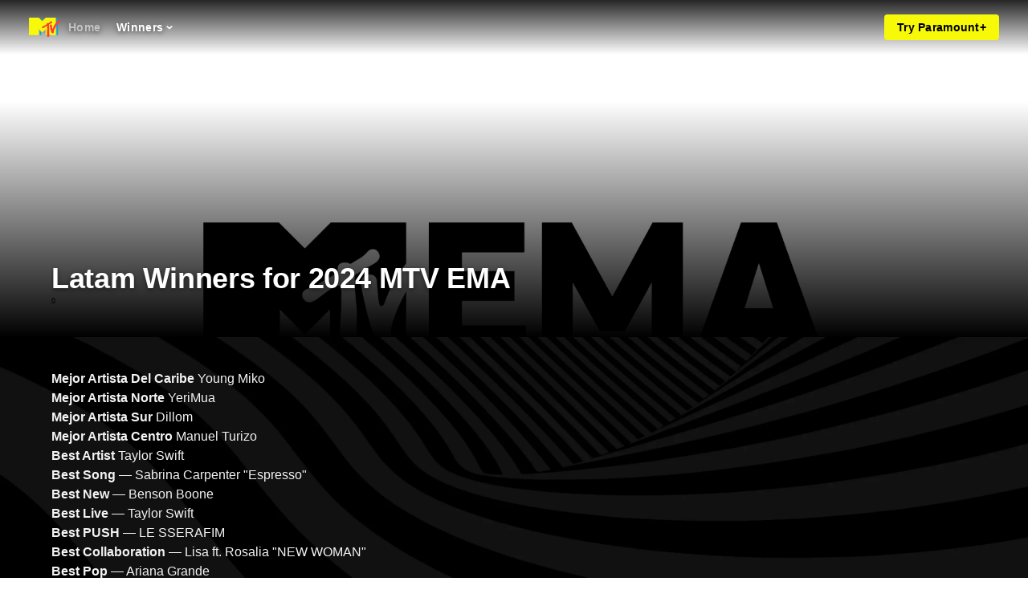

--- FILE ---
content_type: text/html; charset=utf-8
request_url: https://www.mtvema.com/info-page/9i274m/latam-winners-for-2024-mtv-ema
body_size: 36007
content:
<!doctype html>
<html lang="en-us" >
  <head>
    <meta charset="utf-8"/>
    <meta http-equiv="X-UA-Compatible" content="IE=edge,chrome=1">
    <link rel="preload" href="/vendor.71e9a5a84db07f06.js" as="script" type="text/javascript">
    <link rel="preload" href="/runtime.15a1eeb3993943da.js" as="script" type="text/javascript">
    <link rel="preload" href="/gae-dls.338fc6d7f24521ee.js" as="script" type="text/javascript">
    <link rel="preload" href="/839.8e675694fe10a684.js" as="script" type="text/javascript">
    <link rel="preload" href="/186.be7203ec6b15e1f6.js" as="script" type="text/javascript">
    <link rel="preload" href="/705.0b45d84d7441bc65.js" as="script" type="text/javascript">
    <link rel="preload" href="/537.d22682b4f6bdd58b.js" as="script" type="text/javascript">
    <link rel="preload" href="/862.4b2f962bd617f83e.js" as="script" type="text/javascript">
    <link rel="preload" href="/692.3c37b7d8b2979cca.js" as="script" type="text/javascript">
    <link rel="preload" href="/684.5464bf7b309c991f.js" as="script" type="text/javascript">
    <link rel="preload" href="/811.5a243a862ae225a2.js" as="script" type="text/javascript">
    <link rel="preload" href="/393.2b221e7393d2d72b.js" as="script" type="text/javascript">
    <link rel="preload" href="/906.996bbe6c9cf13414.js" as="script" type="text/javascript">
    <link rel="preload" href="/592.35fdc33835917f8e.js" as="script" type="text/javascript">
    <link rel="preload" href="/215.e954aeeccab09fd9.js" as="script" type="text/javascript">
    
    
    <title data-rh="true">Latam Winners for 2024 MTV EMA</title>
    <meta data-rh="true" name="app_version" content="458505378437ebaab49ec0214859175ea9ebe92c-31392-2026-01-12"/><meta data-rh="true" name="robots" content="noydir,noodp, max-image-preview:large"/><meta data-rh="true" name="viewport" content="width=device-width, initial-scale=1, user-scalable=1, maximum-scale=2"/><meta data-rh="true" name="theme-color" content="#87b6c0"/><meta data-rh="true" name="original-source" content="https://www.mtvema-ws-intl.com/info-page/9i274m/latam-winners-for-2024-mtv-ema"/><meta data-rh="true" property="og:title" content="Latam Winners for 2024 MTV EMA"/><meta data-rh="true" property="og:url" content="https://www.mtvema-ws-intl.com/info-page/9i274m/latam-winners-for-2024-mtv-ema"/><meta data-rh="true" property="og:type" content="website"/><meta data-rh="true" name="twitter:card" content="summary_large_image"/><meta data-rh="true" name="twitter:title" content="Latam Winners for 2024 MTV EMA"/>
    <link data-rh="true" rel="shortcut icon" href="/favicon.ico" type="image/x-icon"/><link data-rh="true" rel="dns-prefetch" href="//cbsi.com"/><link data-rh="true" rel="dns-prefetch" href="//cdn.cookielaw.org"/><link data-rh="true" rel="dns-prefetch" href="//geolocation.onetrust.com"/><link data-rh="true" rel="dns-prefetch" href="//production-cmp.isgprivacy.cbsi.com"/><link data-rh="true" rel="dns-prefetch" href="//tags.tiqcdn.com"/><link data-rh="true" rel="dns-prefetch" href="//global.ketchcdn.com"/><link data-rh="true" rel="dns-prefetch" href="//cdn.privacy.paramount.com"/><link data-rh="true" rel="manifest" href="/manifest.json"/><link data-rh="true" rel="preconnect" href="https://tags.tiqcdn.com" crossorigin="true"/><link data-rh="true" rel="preconnect" href="https://production-cmp.isgprivacy.cbsi.com" crossorigin="true"/><link data-rh="true" rel="preconnect" href="https://cdn.cookielaw.org" crossorigin="true"/><link data-rh="true" rel="canonical" href="https://www.mtvema-ws-intl.com/info-page/9i274m/latam-winners-for-2024-mtv-ema"/>
    
    <script data-rh="true" type="text/javascript">(function(a){var w=window,b="cbsoptanon",q="cmd",r="config"; w[b] = w[b] ? w[b] : {}; w[b][q] = w[b][q] ? w[b][q] : [];w[b][r] = w[b][r] ? w[b][r] : []; a.forEach(function(z){w[b][z] = w[b][z] || function(){var c=arguments;w[b][q].push(function(){w[b][z].apply(w[b],c);})}});})(["onScriptsReady","onAdsReady"]);</script><script data-rh="true" type="text/javascript" src="https://cdn.privacy.paramount.com/dist/optanon-v2.0.0.js" async="async"></script><script data-rh="true" type="text/javascript">!function(){window.semaphore=window.semaphore||[],window.ketch=function(){window.semaphore.push(arguments)};var e=document.createElement("script");e.type="text/javascript",e.src="https://global.ketchcdn.com/web/v3/config/network_streaming/mtvema/boot.js",e.defer=e.async=!0,document.getElementsByTagName("head")[0].appendChild(e)}();</script><script data-rh="true" type="text/javascript">
      ;window.NREUM||(NREUM={});NREUM.init={privacy:{cookies_enabled:true}};
      (()=>{"use strict";var e,t,r={5763:(e,t,r)=>{r.d(t,{P_:()=>f,Mt:()=>g,C5:()=>s,DL:()=>v,OP:()=>T,lF:()=>j,Yu:()=>y,Dg:()=>h,CX:()=>c,GE:()=>b,sU:()=>_});var n=r(8632),i=r(9567);const o={beacon:n.ce.beacon,errorBeacon:n.ce.errorBeacon,licenseKey:void 0,applicationID:void 0,sa:void 0,queueTime:void 0,applicationTime:void 0,ttGuid:void 0,user:void 0,account:void 0,product:void 0,extra:void 0,jsAttributes:{},userAttributes:void 0,atts:void 0,transactionName:void 0,tNamePlain:void 0},a={};function s(e){if(!e)throw new Error("All info objects require an agent identifier!");if(!a[e])throw new Error("Info for ".concat(e," was never set"));return a[e]}function c(e,t){if(!e)throw new Error("All info objects require an agent identifier!");a[e]=(0,i.D)(t,o),(0,n.Qy)(e,a[e],"info")}var d=r(7056);const u=()=>{const e={blockSelector:"[data-nr-block]",maskInputOptions:{password:!0}};return{allow_bfcache:!0,privacy:{cookies_enabled:!0},ajax:{deny_list:void 0,block_internal:!0,enabled:!0,harvestTimeSeconds:10},distributed_tracing:{enabled:void 0,exclude_newrelic_header:void 0,cors_use_newrelic_header:void 0,cors_use_tracecontext_headers:void 0,allowed_origins:void 0},session:{domain:void 0,expiresMs:d.oD,inactiveMs:d.Hb},ssl:void 0,obfuscate:void 0,jserrors:{enabled:!0,harvestTimeSeconds:10},metrics:{enabled:!0},page_action:{enabled:!0,harvestTimeSeconds:30},page_view_event:{enabled:!0},page_view_timing:{enabled:!0,harvestTimeSeconds:30,long_task:!1},session_trace:{enabled:!0,harvestTimeSeconds:10},harvest:{tooManyRequestsDelay:60},session_replay:{enabled:!1,harvestTimeSeconds:60,sampleRate:.1,errorSampleRate:.1,maskTextSelector:"*",maskAllInputs:!0,get blockClass(){return"nr-block"},get ignoreClass(){return"nr-ignore"},get maskTextClass(){return"nr-mask"},get blockSelector(){return e.blockSelector},set blockSelector(t){e.blockSelector+=",".concat(t)},get maskInputOptions(){return e.maskInputOptions},set maskInputOptions(t){e.maskInputOptions={...t,password:!0}}},spa:{enabled:!0,harvestTimeSeconds:10}}},l={};function f(e){if(!e)throw new Error("All configuration objects require an agent identifier!");if(!l[e])throw new Error("Configuration for ".concat(e," was never set"));return l[e]}function h(e,t){if(!e)throw new Error("All configuration objects require an agent identifier!");l[e]=(0,i.D)(t,u()),(0,n.Qy)(e,l[e],"config")}function g(e,t){if(!e)throw new Error("All configuration objects require an agent identifier!");var r=f(e);if(r){for(var n=t.split("."),i=0;i<n.length-1;i++)if("object"!=typeof(r=r[n[i]]))return;r=r[n[n.length-1]]}return r}const p={accountID:void 0,trustKey:void 0,agentID:void 0,licenseKey:void 0,applicationID:void 0,xpid:void 0},m={};function v(e){if(!e)throw new Error("All loader-config objects require an agent identifier!");if(!m[e])throw new Error("LoaderConfig for ".concat(e," was never set"));return m[e]}function b(e,t){if(!e)throw new Error("All loader-config objects require an agent identifier!");m[e]=(0,i.D)(t,p),(0,n.Qy)(e,m[e],"loader_config")}const y=(0,n.mF)().o;var w=r(385),x=r(6818);const A={buildEnv:x.Re,bytesSent:{},queryBytesSent:{},customTransaction:void 0,disabled:!1,distMethod:x.gF,isolatedBacklog:!1,loaderType:void 0,maxBytes:3e4,offset:Math.floor(w._A?.performance?.timeOrigin||w._A?.performance?.timing?.navigationStart||Date.now()),onerror:void 0,origin:""+w._A.location,ptid:void 0,releaseIds:{},session:void 0,xhrWrappable:"function"==typeof w._A.XMLHttpRequest?.prototype?.addEventListener,version:x.q4,denyList:void 0},E={};function T(e){if(!e)throw new Error("All runtime objects require an agent identifier!");if(!E[e])throw new Error("Runtime for ".concat(e," was never set"));return E[e]}function _(e,t){if(!e)throw new Error("All runtime objects require an agent identifier!");E[e]=(0,i.D)(t,A),(0,n.Qy)(e,E[e],"runtime")}function j(e){return function(e){try{const t=s(e);return!!t.licenseKey&&!!t.errorBeacon&&!!t.applicationID}catch(e){return!1}}(e)}},9567:(e,t,r)=>{r.d(t,{D:()=>i});var n=r(50);function i(e,t){try{if(!e||"object"!=typeof e)return(0,n.Z)("Setting a Configurable requires an object as input");if(!t||"object"!=typeof t)return(0,n.Z)("Setting a Configurable requires a model to set its initial properties");const r=Object.create(Object.getPrototypeOf(t),Object.getOwnPropertyDescriptors(t)),o=0===Object.keys(r).length?e:r;for(let a in o)if(void 0!==e[a])try{"object"==typeof e[a]&&"object"==typeof t[a]?r[a]=i(e[a],t[a]):r[a]=e[a]}catch(e){(0,n.Z)("An error occurred while setting a property of a Configurable",e)}return r}catch(e){(0,n.Z)("An error occured while setting a Configurable",e)}}},6818:(e,t,r)=>{r.d(t,{Re:()=>i,gF:()=>o,q4:()=>n});const n="1.237.0",i="PROD",o="CDN"},385:(e,t,r)=>{r.d(t,{FN:()=>a,IF:()=>d,Nk:()=>l,Tt:()=>s,_A:()=>o,il:()=>n,pL:()=>c,v6:()=>i,w1:()=>u});const n="undefined"!=typeof window&&!!window.document,i="undefined"!=typeof WorkerGlobalScope&&("undefined"!=typeof self&&self instanceof WorkerGlobalScope&&self.navigator instanceof WorkerNavigator||"undefined"!=typeof globalThis&&globalThis instanceof WorkerGlobalScope&&globalThis.navigator instanceof WorkerNavigator),o=n?window:"undefined"!=typeof WorkerGlobalScope&&("undefined"!=typeof self&&self instanceof WorkerGlobalScope&&self||"undefined"!=typeof globalThis&&globalThis instanceof WorkerGlobalScope&&globalThis),a=""+o?.location,s=/iPad|iPhone|iPod/.test(navigator.userAgent),c=s&&"undefined"==typeof SharedWorker,d=(()=>{const e=navigator.userAgent.match(/Firefox[/\s](\d+\.\d+)/);return Array.isArray(e)&&e.length>=2?+e[1]:0})(),u=Boolean(n&&window.document.documentMode),l=!!navigator.sendBeacon},1117:(e,t,r)=>{r.d(t,{w:()=>o});var n=r(50);const i={agentIdentifier:"",ee:void 0};class o{constructor(e){try{if("object"!=typeof e)return(0,n.Z)("shared context requires an object as input");this.sharedContext={},Object.assign(this.sharedContext,i),Object.entries(e).forEach((e=>{let[t,r]=e;Object.keys(i).includes(t)&&(this.sharedContext[t]=r)}))}catch(e){(0,n.Z)("An error occured while setting SharedContext",e)}}}},8e3:(e,t,r)=>{r.d(t,{L:()=>u,R:()=>c});var n=r(2177),i=r(1284),o=r(4322),a=r(3325);const s={};function c(e,t){const r={staged:!1,priority:a.p[t]||0};d(e),s[e].get(t)||s[e].set(t,r)}function d(e){e&&(s[e]||(s[e]=new Map))}function u(){let e=arguments.length>0&&void 0!==arguments[0]?arguments[0]:"",t=arguments.length>1&&void 0!==arguments[1]?arguments[1]:"feature";if(d(e),!e||!s[e].get(t))return a(t);s[e].get(t).staged=!0;const r=[...s[e]];function a(t){const r=e?n.ee.get(e):n.ee,a=o.X.handlers;if(r.backlog&&a){var s=r.backlog[t],c=a[t];if(c){for(var d=0;s&&d<s.length;++d)l(s[d],c);(0,i.D)(c,(function(e,t){(0,i.D)(t,(function(t,r){r[0].on(e,r[1])}))}))}delete a[t],r.backlog[t]=null,r.emit("drain-"+t,[])}}r.every((e=>{let[t,r]=e;return r.staged}))&&(r.sort(((e,t)=>e[1].priority-t[1].priority)),r.forEach((e=>{let[t]=e;a(t)})))}function l(e,t){var r=e[1];(0,i.D)(t[r],(function(t,r){var n=e[0];if(r[0]===n){var i=r[1],o=e[3],a=e[2];i.apply(o,a)}}))}},2177:(e,t,r)=>{r.d(t,{c:()=>l,ee:()=>d});var n=r(8632),i=r(2210),o=r(1284),a=r(5763),s="nr@context";let c=(0,n.fP)();var d;function u(){}function l(e){return(0,i.X)(e,s,f)}function f(){return new u}function h(){d.aborted=!0,d.backlog={}}c.ee?d=c.ee:(d=function e(t,r){var n={},c={},l={},g=!1;try{g=16===r.length&&(0,a.OP)(r).isolatedBacklog}catch(e){}var p={on:b,addEventListener:b,removeEventListener:y,emit:v,get:x,listeners:w,context:m,buffer:A,abort:h,aborted:!1,isBuffering:E,debugId:r,backlog:g?{}:t&&"object"==typeof t.backlog?t.backlog:{}};return p;function m(e){return e&&e instanceof u?e:e?(0,i.X)(e,s,f):f()}function v(e,r,n,i,o){if(!1!==o&&(o=!0),!d.aborted||i){t&&o&&t.emit(e,r,n);for(var a=m(n),s=w(e),u=s.length,l=0;l<u;l++)s[l].apply(a,r);var f=T()[c[e]];return f&&f.push([p,e,r,a]),a}}function b(e,t){n[e]=w(e).concat(t)}function y(e,t){var r=n[e];if(r)for(var i=0;i<r.length;i++)r[i]===t&&r.splice(i,1)}function w(e){return n[e]||[]}function x(t){return l[t]=l[t]||e(p,t)}function A(e,t){var r=T();p.aborted||(0,o.D)(e,(function(e,n){t=t||"feature",c[n]=t,t in r||(r[t]=[])}))}function E(e){return!!T()[c[e]]}function T(){return p.backlog}}(void 0,"globalEE"),c.ee=d)},5546:(e,t,r)=>{r.d(t,{E:()=>n,p:()=>i});var n=r(2177).ee.get("handle");function i(e,t,r,i,o){o?(o.buffer([e],i),o.emit(e,t,r)):(n.buffer([e],i),n.emit(e,t,r))}},4322:(e,t,r)=>{r.d(t,{X:()=>o});var n=r(5546);o.on=a;var i=o.handlers={};function o(e,t,r,o){a(o||n.E,i,e,t,r)}function a(e,t,r,i,o){o||(o="feature"),e||(e=n.E);var a=t[o]=t[o]||{};(a[r]=a[r]||[]).push([e,i])}},3239:(e,t,r)=>{r.d(t,{bP:()=>s,iz:()=>c,m$:()=>a});var n=r(385);let i=!1,o=!1;try{const e={get passive(){return i=!0,!1},get signal(){return o=!0,!1}};n._A.addEventListener("test",null,e),n._A.removeEventListener("test",null,e)}catch(e){}function a(e,t){return i||o?{capture:!!e,passive:i,signal:t}:!!e}function s(e,t){let r=arguments.length>2&&void 0!==arguments[2]&&arguments[2],n=arguments.length>3?arguments[3]:void 0;window.addEventListener(e,t,a(r,n))}function c(e,t){let r=arguments.length>2&&void 0!==arguments[2]&&arguments[2],n=arguments.length>3?arguments[3]:void 0;document.addEventListener(e,t,a(r,n))}},4402:(e,t,r)=>{r.d(t,{Ht:()=>d,M:()=>c,Rl:()=>a,ky:()=>s});var n=r(385);const i="xxxxxxxx-xxxx-4xxx-yxxx-xxxxxxxxxxxx";function o(e,t){return e?15&e[t]:16*Math.random()|0}function a(){const e=n._A?.crypto||n._A?.msCrypto;let t,r=0;return e&&e.getRandomValues&&(t=e.getRandomValues(new Uint8Array(31))),i.split("").map((e=>"x"===e?o(t,++r).toString(16):"y"===e?(3&o()|8).toString(16):e)).join("")}function s(e){const t=n._A?.crypto||n._A?.msCrypto;let r,i=0;t&&t.getRandomValues&&(r=t.getRandomValues(new Uint8Array(31)));const a=[];for(var s=0;s<e;s++)a.push(o(r,++i).toString(16));return a.join("")}function c(){return s(16)}function d(){return s(32)}},7056:(e,t,r)=>{r.d(t,{Bq:()=>n,Hb:()=>o,oD:()=>i});const n="NRBA",i=144e5,o=18e5},7894:(e,t,r)=>{function n(){return Math.round(performance.now())}r.d(t,{z:()=>n})},7243:(e,t,r)=>{r.d(t,{e:()=>o});var n=r(385),i={};function o(e){if(e in i)return i[e];if(0===(e||"").indexOf("data:"))return{protocol:"data"};let t;var r=n._A?.location,o={};if(n.il)t=document.createElement("a"),t.href=e;else try{t=new URL(e,r.href)}catch(e){return o}o.port=t.port;var a=t.href.split("://");!o.port&&a[1]&&(o.port=a[1].split("/")[0].split("@").pop().split(":")[1]),o.port&&"0"!==o.port||(o.port="https"===a[0]?"443":"80"),o.hostname=t.hostname||r.hostname,o.pathname=t.pathname,o.protocol=a[0],"/"!==o.pathname.charAt(0)&&(o.pathname="/"+o.pathname);var s=!t.protocol||":"===t.protocol||t.protocol===r.protocol,c=t.hostname===r.hostname&&t.port===r.port;return o.sameOrigin=s&&(!t.hostname||c),"/"===o.pathname&&(i[e]=o),o}},50:(e,t,r)=>{function n(e,t){"function"==typeof console.warn&&(console.warn("New Relic: ".concat(e)),t&&console.warn(t))}r.d(t,{Z:()=>n})},2587:(e,t,r)=>{r.d(t,{N:()=>c,T:()=>d});var n=r(2177),i=r(5546),o=r(8e3),a=r(3325);const s={stn:[a.D.sessionTrace],err:[a.D.jserrors,a.D.metrics],ins:[a.D.pageAction],spa:[a.D.spa],sr:[a.D.sessionReplay,a.D.sessionTrace]};function c(e,t){const r=n.ee.get(t);e&&"object"==typeof e&&(Object.entries(e).forEach((e=>{let[t,n]=e;void 0===d[t]&&(s[t]?s[t].forEach((e=>{n?(0,i.p)("feat-"+t,[],void 0,e,r):(0,i.p)("block-"+t,[],void 0,e,r),(0,i.p)("rumresp-"+t,[Boolean(n)],void 0,e,r)})):n&&(0,i.p)("feat-"+t,[],void 0,void 0,r),d[t]=Boolean(n))})),Object.keys(s).forEach((e=>{void 0===d[e]&&(s[e]?.forEach((t=>(0,i.p)("rumresp-"+e,[!1],void 0,t,r))),d[e]=!1)})),(0,o.L)(t,a.D.pageViewEvent))}const d={}},2210:(e,t,r)=>{r.d(t,{X:()=>i});var n=Object.prototype.hasOwnProperty;function i(e,t,r){if(n.call(e,t))return e[t];var i=r();if(Object.defineProperty&&Object.keys)try{return Object.defineProperty(e,t,{value:i,writable:!0,enumerable:!1}),i}catch(e){}return e[t]=i,i}},1284:(e,t,r)=>{r.d(t,{D:()=>n});const n=(e,t)=>Object.entries(e||{}).map((e=>{let[r,n]=e;return t(r,n)}))},4351:(e,t,r)=>{r.d(t,{P:()=>o});var n=r(2177);const i=()=>{const e=new WeakSet;return(t,r)=>{if("object"==typeof r&&null!==r){if(e.has(r))return;e.add(r)}return r}};function o(e){try{return JSON.stringify(e,i())}catch(e){try{n.ee.emit("internal-error",[e])}catch(e){}}}},3960:(e,t,r)=>{r.d(t,{K:()=>a,b:()=>o});var n=r(3239);function i(){return"undefined"==typeof document||"complete"===document.readyState}function o(e,t){if(i())return e();(0,n.bP)("load",e,t)}function a(e){if(i())return e();(0,n.iz)("DOMContentLoaded",e)}},8632:(e,t,r)=>{r.d(t,{EZ:()=>d,Qy:()=>c,ce:()=>o,fP:()=>a,gG:()=>u,mF:()=>s});var n=r(7894),i=r(385);const o={beacon:"bam.nr-data.net",errorBeacon:"bam.nr-data.net"};function a(){return i._A.NREUM||(i._A.NREUM={}),void 0===i._A.newrelic&&(i._A.newrelic=i._A.NREUM),i._A.NREUM}function s(){let e=a();return e.o||(e.o={ST:i._A.setTimeout,SI:i._A.setImmediate,CT:i._A.clearTimeout,XHR:i._A.XMLHttpRequest,REQ:i._A.Request,EV:i._A.Event,PR:i._A.Promise,MO:i._A.MutationObserver,FETCH:i._A.fetch}),e}function c(e,t,r){let i=a();const o=i.initializedAgents||{},s=o[e]||{};return Object.keys(s).length||(s.initializedAt={ms:(0,n.z)(),date:new Date}),i.initializedAgents={...o,[e]:{...s,[r]:t}},i}function d(e,t){a()[e]=t}function u(){return function(){let e=a();const t=e.info||{};e.info={beacon:o.beacon,errorBeacon:o.errorBeacon,...t}}(),function(){let e=a();const t=e.init||{};e.init={...t}}(),s(),function(){let e=a();const t=e.loader_config||{};e.loader_config={...t}}(),a()}},7956:(e,t,r)=>{r.d(t,{N:()=>i});var n=r(3239);function i(e){let t=arguments.length>1&&void 0!==arguments[1]&&arguments[1],r=arguments.length>2?arguments[2]:void 0,i=arguments.length>3?arguments[3]:void 0;return void(0,n.iz)("visibilitychange",(function(){if(t)return void("hidden"==document.visibilityState&&e());e(document.visibilityState)}),r,i)}},1214:(e,t,r)=>{r.d(t,{em:()=>v,u5:()=>D,QU:()=>S,_L:()=>I,Gm:()=>z,Lg:()=>M,BV:()=>X,Kf:()=>Q});var n=r(2177);const i="nr@original";var o=Object.prototype.hasOwnProperty,a=!1;function s(e,t){return e||(e=n.ee),r.inPlace=function(e,t,n,i,o){n||(n="");var a,s,c,d="-"===n.charAt(0);for(c=0;c<t.length;c++)u(a=e[s=t[c]])||(e[s]=r(a,d?s+n:n,i,s,o))},r.flag=i,r;function r(t,r,n,a,s){return u(t)?t:(r||(r=""),nrWrapper[i]=t,d(t,nrWrapper,e),nrWrapper);function nrWrapper(){var i,d,u,l;try{d=this,i=[...arguments],u="function"==typeof n?n(i,d):n||{}}catch(t){c([t,"",[i,d,a],u],e)}o(r+"start",[i,d,a],u,s);try{return l=t.apply(d,i)}catch(e){throw o(r+"err",[i,d,e],u,s),e}finally{o(r+"end",[i,d,l],u,s)}}}function o(r,n,i,o){if(!a||t){var s=a;a=!0;try{e.emit(r,n,i,t,o)}catch(t){c([t,r,n,i],e)}a=s}}}function c(e,t){t||(t=n.ee);try{t.emit("internal-error",e)}catch(e){}}function d(e,t,r){if(Object.defineProperty&&Object.keys)try{return Object.keys(e).forEach((function(r){Object.defineProperty(t,r,{get:function(){return e[r]},set:function(t){return e[r]=t,t}})})),t}catch(e){c([e],r)}for(var n in e)o.call(e,n)&&(t[n]=e[n]);return t}function u(e){return!(e&&e instanceof Function&&e.apply&&!e[i])}var l=r(2210),f=r(385);const h={},g=XMLHttpRequest,p="addEventListener",m="removeEventListener";function v(e){var t=function(e){return(e||n.ee).get("events")}(e);if(h[t.debugId]++)return t;h[t.debugId]=1;var r=s(t,!0);function i(e){r.inPlace(e,[p,m],"-",o)}function o(e,t){return e[1]}return"getPrototypeOf"in Object&&(f.il&&b(document,i),b(f._A,i),b(g.prototype,i)),t.on(p+"-start",(function(e,t){var n=e[1];if(null!==n&&("function"==typeof n||"object"==typeof n)){var i=(0,l.X)(n,"nr@wrapped",(function(){var e={object:function(){if("function"!=typeof n.handleEvent)return;return n.handleEvent.apply(n,arguments)},function:n}[typeof n];return e?r(e,"fn-",null,e.name||"anonymous"):n}));this.wrapped=e[1]=i}})),t.on(m+"-start",(function(e){e[1]=this.wrapped||e[1]})),t}function b(e,t){let r=e;for(;"object"==typeof r&&!Object.prototype.hasOwnProperty.call(r,p);)r=Object.getPrototypeOf(r);for(var n=arguments.length,i=new Array(n>2?n-2:0),o=2;o<n;o++)i[o-2]=arguments[o];r&&t(r,...i)}var y="fetch-",w=y+"body-",x=["arrayBuffer","blob","json","text","formData"],A=f._A.Request,E=f._A.Response,T="prototype",_="nr@context";const j={};function D(e){const t=function(e){return(e||n.ee).get("fetch")}(e);if(!(A&&E&&f._A.fetch))return t;if(j[t.debugId]++)return t;function r(e,r,n){var i=e[r];"function"==typeof i&&(e[r]=function(){var e,r=[...arguments],o={};t.emit(n+"before-start",[r],o),o[_]&&o[_].dt&&(e=o[_].dt);var a=i.apply(this,r);return t.emit(n+"start",[r,e],a),a.then((function(e){return t.emit(n+"end",[null,e],a),e}),(function(e){throw t.emit(n+"end",[e],a),e}))})}return j[t.debugId]=1,x.forEach((e=>{r(A[T],e,w),r(E[T],e,w)})),r(f._A,"fetch",y),t.on(y+"end",(function(e,r){var n=this;if(r){var i=r.headers.get("content-length");null!==i&&(n.rxSize=i),t.emit(y+"done",[null,r],n)}else t.emit(y+"done",[e],n)})),t}const C={},N=["pushState","replaceState"];function S(e){const t=function(e){return(e||n.ee).get("history")}(e);return!f.il||C[t.debugId]++||(C[t.debugId]=1,s(t).inPlace(window.history,N,"-")),t}var O=r(3239);const P={},R=["appendChild","insertBefore","replaceChild"];function I(e){const t=function(e){return(e||n.ee).get("jsonp")}(e);if(!f.il||P[t.debugId])return t;P[t.debugId]=!0;var r=s(t),i=/[?&](?:callback|cb)=([^&#]+)/,o=/(.*)\.([^.]+)/,a=/^(\w+)(\.|$)(.*)$/;function c(e,t){if(!e)return t;const r=e.match(a),n=r[1];return c(r[3],t[n])}return r.inPlace(Node.prototype,R,"dom-"),t.on("dom-start",(function(e){!function(e){if(!e||"string"!=typeof e.nodeName||"script"!==e.nodeName.toLowerCase())return;if("function"!=typeof e.addEventListener)return;var n=(a=e.src,s=a.match(i),s?s[1]:null);var a,s;if(!n)return;var d=function(e){var t=e.match(o);if(t&&t.length>=3)return{key:t[2],parent:c(t[1],window)};return{key:e,parent:window}}(n);if("function"!=typeof d.parent[d.key])return;var u={};function l(){t.emit("jsonp-end",[],u),e.removeEventListener("load",l,(0,O.m$)(!1)),e.removeEventListener("error",f,(0,O.m$)(!1))}function f(){t.emit("jsonp-error",[],u),t.emit("jsonp-end",[],u),e.removeEventListener("load",l,(0,O.m$)(!1)),e.removeEventListener("error",f,(0,O.m$)(!1))}r.inPlace(d.parent,[d.key],"cb-",u),e.addEventListener("load",l,(0,O.m$)(!1)),e.addEventListener("error",f,(0,O.m$)(!1)),t.emit("new-jsonp",[e.src],u)}(e[0])})),t}var k=r(5763);const H={};function z(e){const t=function(e){return(e||n.ee).get("mutation")}(e);if(!f.il||H[t.debugId])return t;H[t.debugId]=!0;var r=s(t),i=k.Yu.MO;return i&&(window.MutationObserver=function(e){return this instanceof i?new i(r(e,"fn-")):i.apply(this,arguments)},MutationObserver.prototype=i.prototype),t}const L={};function M(e){const t=function(e){return(e||n.ee).get("promise")}(e);if(L[t.debugId])return t;L[t.debugId]=!0;var r=n.c,o=s(t),a=k.Yu.PR;return a&&function(){function e(r){var n=t.context(),i=o(r,"executor-",n,null,!1);const s=Reflect.construct(a,[i],e);return t.context(s).getCtx=function(){return n},s}f._A.Promise=e,Object.defineProperty(e,"name",{value:"Promise"}),e.toString=function(){return a.toString()},Object.setPrototypeOf(e,a),["all","race"].forEach((function(r){const n=a[r];e[r]=function(e){let i=!1;[...e||[]].forEach((e=>{this.resolve(e).then(a("all"===r),a(!1))}));const o=n.apply(this,arguments);return o;function a(e){return function(){t.emit("propagate",[null,!i],o,!1,!1),i=i||!e}}}})),["resolve","reject"].forEach((function(r){const n=a[r];e[r]=function(e){const r=n.apply(this,arguments);return e!==r&&t.emit("propagate",[e,!0],r,!1,!1),r}})),e.prototype=a.prototype;const n=a.prototype.then;a.prototype.then=function(){var e=this,i=r(e);i.promise=e;for(var a=arguments.length,s=new Array(a),c=0;c<a;c++)s[c]=arguments[c];s[0]=o(s[0],"cb-",i,null,!1),s[1]=o(s[1],"cb-",i,null,!1);const d=n.apply(this,s);return i.nextPromise=d,t.emit("propagate",[e,!0],d,!1,!1),d},a.prototype.then[i]=n,t.on("executor-start",(function(e){e[0]=o(e[0],"resolve-",this,null,!1),e[1]=o(e[1],"resolve-",this,null,!1)})),t.on("executor-err",(function(e,t,r){e[1](r)})),t.on("cb-end",(function(e,r,n){t.emit("propagate",[n,!0],this.nextPromise,!1,!1)})),t.on("propagate",(function(e,r,n){this.getCtx&&!r||(this.getCtx=function(){if(e instanceof Promise)var r=t.context(e);return r&&r.getCtx?r.getCtx():this})}))}(),t}const B={},F="setTimeout",U="setInterval",q="clearTimeout",Z="-start",G="-",V=[F,"setImmediate",U,q,"clearImmediate"];function X(e){const t=function(e){return(e||n.ee).get("timer")}(e);if(B[t.debugId]++)return t;B[t.debugId]=1;var r=s(t);return r.inPlace(f._A,V.slice(0,2),F+G),r.inPlace(f._A,V.slice(2,3),U+G),r.inPlace(f._A,V.slice(3),q+G),t.on(U+Z,(function(e,t,n){e[0]=r(e[0],"fn-",null,n)})),t.on(F+Z,(function(e,t,n){this.method=n,this.timerDuration=isNaN(e[1])?0:+e[1],e[0]=r(e[0],"fn-",this,n)})),t}var W=r(50);const $={},Y=["open","send"];function Q(e){var t=e||n.ee;const r=function(e){return(e||n.ee).get("xhr")}(t);if($[r.debugId]++)return r;$[r.debugId]=1,v(t);var i=s(r),o=k.Yu.XHR,a=k.Yu.MO,c=k.Yu.PR,d=k.Yu.SI,u="readystatechange",l=["onload","onerror","onabort","onloadstart","onloadend","onprogress","ontimeout"],h=[],g=f._A.XMLHttpRequest.listeners,p=f._A.XMLHttpRequest=function(e){var t=new o(e);function n(){try{r.emit("new-xhr",[t],t),t.addEventListener(u,b,(0,O.m$)(!1))}catch(e){(0,W.Z)("An error occured while intercepting XHR",e);try{r.emit("internal-error",[e])}catch(e){}}}return this.listeners=g?[...g,n]:[n],this.listeners.forEach((e=>e())),t};function m(e,t){i.inPlace(t,["onreadystatechange"],"fn-",E)}function b(){var e=this,t=r.context(e);e.readyState>3&&!t.resolved&&(t.resolved=!0,r.emit("xhr-resolved",[],e)),i.inPlace(e,l,"fn-",E)}if(function(e,t){for(var r in e)t[r]=e[r]}(o,p),p.prototype=o.prototype,i.inPlace(p.prototype,Y,"-xhr-",E),r.on("send-xhr-start",(function(e,t){m(e,t),function(e){h.push(e),a&&(y?y.then(A):d?d(A):(w=-w,x.data=w))}(t)})),r.on("open-xhr-start",m),a){var y=c&&c.resolve();if(!d&&!c){var w=1,x=document.createTextNode(w);new a(A).observe(x,{characterData:!0})}}else t.on("fn-end",(function(e){e[0]&&e[0].type===u||A()}));function A(){for(var e=0;e<h.length;e++)m(0,h[e]);h.length&&(h=[])}function E(e,t){return t}return r}},7825:(e,t,r)=>{r.d(t,{t:()=>n});const n=r(3325).D.ajax},6660:(e,t,r)=>{r.d(t,{t:()=>n});const n=r(3325).D.jserrors},3081:(e,t,r)=>{r.d(t,{gF:()=>o,mY:()=>i,t9:()=>n,vz:()=>s,xS:()=>a});const n=r(3325).D.metrics,i="sm",o="cm",a="storeSupportabilityMetrics",s="storeEventMetrics"},4649:(e,t,r)=>{r.d(t,{t:()=>n});const n=r(3325).D.pageAction},7633:(e,t,r)=>{r.d(t,{Dz:()=>i,OJ:()=>a,qw:()=>o,t9:()=>n});const n=r(3325).D.pageViewEvent,i="firstbyte",o="domcontent",a="windowload"},9251:(e,t,r)=>{r.d(t,{t:()=>n});const n=r(3325).D.pageViewTiming},3614:(e,t,r)=>{r.d(t,{BST_RESOURCE:()=>i,END:()=>s,FEATURE_NAME:()=>n,FN_END:()=>d,FN_START:()=>c,PUSH_STATE:()=>u,RESOURCE:()=>o,START:()=>a});const n=r(3325).D.sessionTrace,i="bstResource",o="resource",a="-start",s="-end",c="fn"+a,d="fn"+s,u="pushState"},7836:(e,t,r)=>{r.d(t,{BODY:()=>A,CB_END:()=>E,CB_START:()=>d,END:()=>x,FEATURE_NAME:()=>i,FETCH:()=>_,FETCH_BODY:()=>v,FETCH_DONE:()=>m,FETCH_START:()=>p,FN_END:()=>c,FN_START:()=>s,INTERACTION:()=>f,INTERACTION_API:()=>u,INTERACTION_EVENTS:()=>o,JSONP_END:()=>b,JSONP_NODE:()=>g,JS_TIME:()=>T,MAX_TIMER_BUDGET:()=>a,REMAINING:()=>l,SPA_NODE:()=>h,START:()=>w,originalSetTimeout:()=>y});var n=r(5763);const i=r(3325).D.spa,o=["click","submit","keypress","keydown","keyup","change"],a=999,s="fn-start",c="fn-end",d="cb-start",u="api-ixn-",l="remaining",f="interaction",h="spaNode",g="jsonpNode",p="fetch-start",m="fetch-done",v="fetch-body-",b="jsonp-end",y=n.Yu.ST,w="-start",x="-end",A="-body",E="cb"+x,T="jsTime",_="fetch"},5938:(e,t,r)=>{r.d(t,{W:()=>o});var n=r(5763),i=r(2177);class o{constructor(e,t,r){this.agentIdentifier=e,this.aggregator=t,this.ee=i.ee.get(e,(0,n.OP)(this.agentIdentifier).isolatedBacklog),this.featureName=r,this.blocked=!1}}},9144:(e,t,r)=>{r.d(t,{j:()=>m});var n=r(3325),i=r(5763),o=r(5546),a=r(2177),s=r(7894),c=r(8e3),d=r(3960),u=r(385),l=r(50),f=r(3081),h=r(8632);function g(){const e=(0,h.gG)();["setErrorHandler","finished","addToTrace","inlineHit","addRelease","addPageAction","setCurrentRouteName","setPageViewName","setCustomAttribute","interaction","noticeError","setUserId"].forEach((t=>{e[t]=function(){for(var r=arguments.length,n=new Array(r),i=0;i<r;i++)n[i]=arguments[i];return function(t){for(var r=arguments.length,n=new Array(r>1?r-1:0),i=1;i<r;i++)n[i-1]=arguments[i];let o=[];return Object.values(e.initializedAgents).forEach((e=>{e.exposed&&e.api[t]&&o.push(e.api[t](...n))})),o.length>1?o:o[0]}(t,...n)}}))}var p=r(2587);function m(e){let t=arguments.length>1&&void 0!==arguments[1]?arguments[1]:{},m=arguments.length>2?arguments[2]:void 0,v=arguments.length>3?arguments[3]:void 0,{init:b,info:y,loader_config:w,runtime:x={loaderType:m},exposed:A=!0}=t;const E=(0,h.gG)();y||(b=E.init,y=E.info,w=E.loader_config),(0,i.Dg)(e,b||{}),(0,i.GE)(e,w||{}),y.jsAttributes??={},u.v6&&(y.jsAttributes.isWorker=!0),(0,i.CX)(e,y),x.denyList=b.ajax?.block_internal?(b.ajax.deny_list||[]).concat(y.beacon,y.errorBeacon):b.ajax?.deny_list,(0,i.sU)(e,x),g();const T=function(e,t){t||(0,c.R)(e,"api");const h={};var g=a.ee.get(e),p=g.get("tracer"),m="api-",v=m+"ixn-";function b(t,r,n,o){const a=(0,i.C5)(e);return null===r?delete a.jsAttributes[t]:(0,i.CX)(e,{...a,jsAttributes:{...a.jsAttributes,[t]:r}}),x(m,n,!0,o||null===r?"session":void 0)(t,r)}function y(){}["setErrorHandler","finished","addToTrace","inlineHit","addRelease"].forEach((e=>h[e]=x(m,e,!0,"api"))),h.addPageAction=x(m,"addPageAction",!0,n.D.pageAction),h.setCurrentRouteName=x(m,"routeName",!0,n.D.spa),h.setPageViewName=function(t,r){if("string"==typeof t)return"/"!==t.charAt(0)&&(t="/"+t),(0,i.OP)(e).customTransaction=(r||"http://custom.transaction")+t,x(m,"setPageViewName",!0)()},h.setCustomAttribute=function(e,t){let r=arguments.length>2&&void 0!==arguments[2]&&arguments[2];if("string"==typeof e){if(["string","number"].includes(typeof t)||null===t)return b(e,t,"setCustomAttribute",r);(0,l.Z)("Failed to execute setCustomAttribute.\nNon-null value must be a string or number type, but a type of <".concat(typeof t,"> was provided."))}else(0,l.Z)("Failed to execute setCustomAttribute.\nName must be a string type, but a type of <".concat(typeof e,"> was provided."))},h.setUserId=function(e){if("string"==typeof e||null===e)return b("enduser.id",e,"setUserId",!0);(0,l.Z)("Failed to execute setUserId.\nNon-null value must be a string type, but a type of <".concat(typeof e,"> was provided."))},h.interaction=function(){return(new y).get()};var w=y.prototype={createTracer:function(e,t){var r={},i=this,a="function"==typeof t;return(0,o.p)(v+"tracer",[(0,s.z)(),e,r],i,n.D.spa,g),function(){if(p.emit((a?"":"no-")+"fn-start",[(0,s.z)(),i,a],r),a)try{return t.apply(this,arguments)}catch(e){throw p.emit("fn-err",[arguments,this,e],r),e}finally{p.emit("fn-end",[(0,s.z)()],r)}}}};function x(e,t,r,i){return function(){return(0,o.p)(f.xS,["API/"+t+"/called"],void 0,n.D.metrics,g),i&&(0,o.p)(e+t,[(0,s.z)(),...arguments],r?null:this,i,g),r?void 0:this}}function A(){r.e(439).then(r.bind(r,7438)).then((t=>{let{setAPI:r}=t;r(e),(0,c.L)(e,"api")})).catch((()=>(0,l.Z)("Downloading runtime APIs failed...")))}return["actionText","setName","setAttribute","save","ignore","onEnd","getContext","end","get"].forEach((e=>{w[e]=x(v,e,void 0,n.D.spa)})),h.noticeError=function(e,t){"string"==typeof e&&(e=new Error(e)),(0,o.p)(f.xS,["API/noticeError/called"],void 0,n.D.metrics,g),(0,o.p)("err",[e,(0,s.z)(),!1,t],void 0,n.D.jserrors,g)},u.il?(0,d.b)((()=>A()),!0):A(),h}(e,v);return(0,h.Qy)(e,T,"api"),(0,h.Qy)(e,A,"exposed"),(0,h.EZ)("activatedFeatures",p.T),T}},3325:(e,t,r)=>{r.d(t,{D:()=>n,p:()=>i});const n={ajax:"ajax",jserrors:"jserrors",metrics:"metrics",pageAction:"page_action",pageViewEvent:"page_view_event",pageViewTiming:"page_view_timing",sessionReplay:"session_replay",sessionTrace:"session_trace",spa:"spa"},i={[n.pageViewEvent]:1,[n.pageViewTiming]:2,[n.metrics]:3,[n.jserrors]:4,[n.ajax]:5,[n.sessionTrace]:6,[n.pageAction]:7,[n.spa]:8,[n.sessionReplay]:9}}},n={};function i(e){var t=n[e];if(void 0!==t)return t.exports;var o=n[e]={exports:{}};return r[e](o,o.exports,i),o.exports}i.m=r,i.d=(e,t)=>{for(var r in t)i.o(t,r)&&!i.o(e,r)&&Object.defineProperty(e,r,{enumerable:!0,get:t[r]})},i.f={},i.e=e=>Promise.all(Object.keys(i.f).reduce(((t,r)=>(i.f[r](e,t),t)),[])),i.u=e=>(({78:"page_action-aggregate",147:"metrics-aggregate",193:"session_trace-aggregate",242:"session-manager",317:"jserrors-aggregate",348:"page_view_timing-aggregate",412:"lazy-feature-loader",439:"async-api",538:"recorder",590:"session_replay-aggregate",675:"compressor",786:"page_view_event-aggregate",873:"spa-aggregate",898:"ajax-aggregate"}[e]||e)+"."+{78:"636893b0",147:"0d982f48",193:"a490ad60",242:"22036a2b",317:"f8100d3b",348:"d72a908a",412:"d2774909",439:"eaff3276",538:"643cfeda",590:"948ed12b",646:"a8872fbe",675:"772ac1fe",786:"e765729e",860:"50b8f759",873:"495db083",898:"629e6d59"}[e]+"-1.237.0.min.js"),i.o=(e,t)=>Object.prototype.hasOwnProperty.call(e,t),e={},t="NRBA:",i.l=(r,n,o,a)=>{if(e[r])e[r].push(n);else{var s,c;if(void 0!==o)for(var d=document.getElementsByTagName("script"),u=0;u<d.length;u++){var l=d[u];if(l.getAttribute("src")==r||l.getAttribute("data-webpack")==t+o){s=l;break}}s||(c=!0,(s=document.createElement("script")).charset="utf-8",s.timeout=120,i.nc&&s.setAttribute("nonce",i.nc),s.setAttribute("data-webpack",t+o),s.src=r),e[r]=[n];var f=(t,n)=>{s.onerror=s.onload=null,clearTimeout(h);var i=e[r];if(delete e[r],s.parentNode&&s.parentNode.removeChild(s),i&&i.forEach((e=>e(n))),t)return t(n)},h=setTimeout(f.bind(null,void 0,{type:"timeout",target:s}),12e4);s.onerror=f.bind(null,s.onerror),s.onload=f.bind(null,s.onload),c&&document.head.appendChild(s)}},i.r=e=>{"undefined"!=typeof Symbol&&Symbol.toStringTag&&Object.defineProperty(e,Symbol.toStringTag,{value:"Module"}),Object.defineProperty(e,"__esModule",{value:!0})},i.j=354,i.p="https://js-agent.newrelic.com/",(()=>{var e={354:0,876:0};i.f.j=(t,r)=>{var n=i.o(e,t)?e[t]:void 0;if(0!==n)if(n)r.push(n[2]);else{var o=new Promise(((r,i)=>n=e[t]=[r,i]));r.push(n[2]=o);var a=i.p+i.u(t),s=new Error;i.l(a,(r=>{if(i.o(e,t)&&(0!==(n=e[t])&&(e[t]=void 0),n)){var o=r&&("load"===r.type?"missing":r.type),a=r&&r.target&&r.target.src;s.message="Loading chunk "+t+" failed.\n("+o+": "+a+")",s.name="ChunkLoadError",s.type=o,s.request=a,n[1](s)}}),"chunk-"+t,t)}};var t=(t,r)=>{var n,o,[a,s,c]=r,d=0;if(a.some((t=>0!==e[t]))){for(n in s)i.o(s,n)&&(i.m[n]=s[n]);if(c)c(i)}for(t&&t(r);d<a.length;d++)o=a[d],i.o(e,o)&&e[o]&&e[o][0](),e[o]=0},r=window.webpackChunkNRBA=window.webpackChunkNRBA||[];r.forEach(t.bind(null,0)),r.push=t.bind(null,r.push.bind(r))})();var o={};(()=>{i.r(o);var e=i(50);class t{addPageAction(t,r){(0,e.Z)("Call to agent api addPageAction failed. The session trace feature is not currently initialized.")}setPageViewName(t,r){(0,e.Z)("Call to agent api setPageViewName failed. The page view feature is not currently initialized.")}setCustomAttribute(t,r,n){(0,e.Z)("Call to agent api setCustomAttribute failed. The js errors feature is not currently initialized.")}noticeError(t,r){(0,e.Z)("Call to agent api noticeError failed. The js errors feature is not currently initialized.")}setUserId(t){(0,e.Z)("Call to agent api setUserId failed. The js errors feature is not currently initialized.")}setErrorHandler(t){(0,e.Z)("Call to agent api setErrorHandler failed. The js errors feature is not currently initialized.")}finished(t){(0,e.Z)("Call to agent api finished failed. The page action feature is not currently initialized.")}addRelease(t,r){(0,e.Z)("Call to agent api addRelease failed. The agent is not currently initialized.")}}var r=i(3325),n=i(5763);const a=Object.values(r.D);function s(e){const t={};return a.forEach((r=>{t[r]=function(e,t){return!1!==(0,n.Mt)(t,"".concat(e,".enabled"))}(r,e)})),t}var c=i(9144);var d=i(5546),u=i(385),l=i(8e3),f=i(5938),h=i(3960);class g extends f.W{constructor(e,t,r){let n=!(arguments.length>3&&void 0!==arguments[3])||arguments[3];super(e,t,r),this.auto=n,this.abortHandler,this.featAggregate,this.onAggregateImported,n&&(0,l.R)(e,r)}importAggregator(){let t=arguments.length>0&&void 0!==arguments[0]?arguments[0]:{};if(this.featAggregate||!this.auto)return;const r=u.il&&!0===(0,n.Mt)(this.agentIdentifier,"privacy.cookies_enabled");let o;this.onAggregateImported=new Promise((e=>{o=e}));const a=async()=>{let n;try{if(r){const{setupAgentSession:e}=await Promise.all([i.e(860),i.e(242)]).then(i.bind(i,3228));n=e(this.agentIdentifier)}}catch(t){(0,e.Z)("A problem occurred when starting up session manager. This page will not start or extend any session.",t)}try{if(!this.shouldImportAgg(this.featureName,n))return(0,l.L)(this.agentIdentifier,this.featureName),void o(!1);const{lazyFeatureLoader:e}=await i.e(412).then(i.bind(i,8582)),{Aggregate:r}=await e(this.featureName,"aggregate");this.featAggregate=new r(this.agentIdentifier,this.aggregator,t),o(!0)}catch(t){(0,e.Z)("Downloading and initializing ".concat(this.featureName," failed..."),t),this.abortHandler?.(),o(!1)}};u.il?(0,h.b)((()=>a()),!0):a()}shouldImportAgg(e,t){return e!==r.D.sessionReplay||!!n.Yu.MO&&(!1!==(0,n.Mt)(this.agentIdentifier,"session_trace.enabled")&&(!!t?.isNew||!!t?.state.sessionReplay))}}var p=i(7633),m=i(7894);class v extends g{static featureName=p.t9;constructor(e,t){let i=!(arguments.length>2&&void 0!==arguments[2])||arguments[2];if(super(e,t,p.t9,i),("undefined"==typeof PerformanceNavigationTiming||u.Tt)&&"undefined"!=typeof PerformanceTiming){const t=(0,n.OP)(e);t[p.Dz]=Math.max(Date.now()-t.offset,0),(0,h.K)((()=>t[p.qw]=Math.max((0,m.z)()-t[p.Dz],0))),(0,h.b)((()=>{const e=(0,m.z)();t[p.OJ]=Math.max(e-t[p.Dz],0),(0,d.p)("timing",["load",e],void 0,r.D.pageViewTiming,this.ee)}))}this.importAggregator()}}var b=i(1117),y=i(1284);class w extends b.w{constructor(e){super(e),this.aggregatedData={}}store(e,t,r,n,i){var o=this.getBucket(e,t,r,i);return o.metrics=function(e,t){t||(t={count:0});return t.count+=1,(0,y.D)(e,(function(e,r){t[e]=x(r,t[e])})),t}(n,o.metrics),o}merge(e,t,r,n,i){var o=this.getBucket(e,t,n,i);if(o.metrics){var a=o.metrics;a.count+=r.count,(0,y.D)(r,(function(e,t){if("count"!==e){var n=a[e],i=r[e];i&&!i.c?a[e]=x(i.t,n):a[e]=function(e,t){if(!t)return e;t.c||(t=A(t.t));return t.min=Math.min(e.min,t.min),t.max=Math.max(e.max,t.max),t.t+=e.t,t.sos+=e.sos,t.c+=e.c,t}(i,a[e])}}))}else o.metrics=r}storeMetric(e,t,r,n){var i=this.getBucket(e,t,r);return i.stats=x(n,i.stats),i}getBucket(e,t,r,n){this.aggregatedData[e]||(this.aggregatedData[e]={});var i=this.aggregatedData[e][t];return i||(i=this.aggregatedData[e][t]={params:r||{}},n&&(i.custom=n)),i}get(e,t){return t?this.aggregatedData[e]&&this.aggregatedData[e][t]:this.aggregatedData[e]}take(e){for(var t={},r="",n=!1,i=0;i<e.length;i++)t[r=e[i]]=E(this.aggregatedData[r]),t[r].length&&(n=!0),delete this.aggregatedData[r];return n?t:null}}function x(e,t){return null==e?function(e){e?e.c++:e={c:1};return e}(t):t?(t.c||(t=A(t.t)),t.c+=1,t.t+=e,t.sos+=e*e,e>t.max&&(t.max=e),e<t.min&&(t.min=e),t):{t:e}}function A(e){return{t:e,min:e,max:e,sos:e*e,c:1}}function E(e){return"object"!=typeof e?[]:(0,y.D)(e,T)}function T(e,t){return t}var _=i(8632),j=i(4402),D=i(4351);var C=i(7956),N=i(3239),S=i(9251);class O extends g{static featureName=S.t;constructor(e,t){let r=!(arguments.length>2&&void 0!==arguments[2])||arguments[2];super(e,t,S.t,r),u.il&&((0,n.OP)(e).initHidden=Boolean("hidden"===document.visibilityState),(0,C.N)((()=>(0,d.p)("docHidden",[(0,m.z)()],void 0,S.t,this.ee)),!0),(0,N.bP)("pagehide",(()=>(0,d.p)("winPagehide",[(0,m.z)()],void 0,S.t,this.ee))),this.importAggregator())}}var P=i(3081);class R extends g{static featureName=P.t9;constructor(e,t){let r=!(arguments.length>2&&void 0!==arguments[2])||arguments[2];super(e,t,P.t9,r),this.importAggregator()}}var I=i(6660);class k{constructor(e,t,r,n){this.name="UncaughtError",this.message=e,this.sourceURL=t,this.line=r,this.column=n}}class H extends g{static featureName=I.t;#e=new Set;constructor(e,t){let n=!(arguments.length>2&&void 0!==arguments[2])||arguments[2];super(e,t,I.t,n);try{this.removeOnAbort=new AbortController}catch(e){}this.ee.on("fn-err",((e,t,n)=>{this.abortHandler&&!this.#e.has(n)&&(this.#e.add(n),(0,d.p)("err",[this.#t(n),(0,m.z)()],void 0,r.D.jserrors,this.ee))})),this.ee.on("internal-error",(e=>{this.abortHandler&&(0,d.p)("ierr",[this.#t(e),(0,m.z)(),!0],void 0,r.D.jserrors,this.ee)})),u._A.addEventListener("unhandledrejection",(e=>{this.abortHandler&&(0,d.p)("err",[this.#r(e),(0,m.z)(),!1,{unhandledPromiseRejection:1}],void 0,r.D.jserrors,this.ee)}),(0,N.m$)(!1,this.removeOnAbort?.signal)),u._A.addEventListener("error",(e=>{this.abortHandler&&(this.#e.has(e.error)?this.#e.delete(e.error):(0,d.p)("err",[this.#n(e),(0,m.z)()],void 0,r.D.jserrors,this.ee))}),(0,N.m$)(!1,this.removeOnAbort?.signal)),this.abortHandler=this.#i,this.importAggregator()}#i(){this.removeOnAbort?.abort(),this.#e.clear(),this.abortHandler=void 0}#t(e){return e instanceof Error?e:void 0!==e?.message?new k(e.message,e.filename||e.sourceURL,e.lineno||e.line,e.colno||e.col):new k("string"==typeof e?e:(0,D.P)(e))}#r(e){let t="Unhandled Promise Rejection: ";if(e?.reason instanceof Error)try{return e.reason.message=t+e.reason.message,e.reason}catch(t){return e.reason}if(void 0===e.reason)return new k(t);const r=this.#t(e.reason);return r.message=t+r.message,r}#n(e){return e.error instanceof Error?e.error:new k(e.message,e.filename,e.lineno,e.colno)}}var z=i(2210);let L=1;const M="nr@id";function B(e){const t=typeof e;return!e||"object"!==t&&"function"!==t?-1:e===u._A?0:(0,z.X)(e,M,(function(){return L++}))}function F(e){if("string"==typeof e&&e.length)return e.length;if("object"==typeof e){if("undefined"!=typeof ArrayBuffer&&e instanceof ArrayBuffer&&e.byteLength)return e.byteLength;if("undefined"!=typeof Blob&&e instanceof Blob&&e.size)return e.size;if(!("undefined"!=typeof FormData&&e instanceof FormData))try{return(0,D.P)(e).length}catch(e){return}}}var U=i(1214),q=i(7243);class Z{constructor(e){this.agentIdentifier=e,this.generateTracePayload=this.generateTracePayload.bind(this),this.shouldGenerateTrace=this.shouldGenerateTrace.bind(this)}generateTracePayload(e){if(!this.shouldGenerateTrace(e))return null;var t=(0,n.DL)(this.agentIdentifier);if(!t)return null;var r=(t.accountID||"").toString()||null,i=(t.agentID||"").toString()||null,o=(t.trustKey||"").toString()||null;if(!r||!i)return null;var a=(0,j.M)(),s=(0,j.Ht)(),c=Date.now(),d={spanId:a,traceId:s,timestamp:c};return(e.sameOrigin||this.isAllowedOrigin(e)&&this.useTraceContextHeadersForCors())&&(d.traceContextParentHeader=this.generateTraceContextParentHeader(a,s),d.traceContextStateHeader=this.generateTraceContextStateHeader(a,c,r,i,o)),(e.sameOrigin&&!this.excludeNewrelicHeader()||!e.sameOrigin&&this.isAllowedOrigin(e)&&this.useNewrelicHeaderForCors())&&(d.newrelicHeader=this.generateTraceHeader(a,s,c,r,i,o)),d}generateTraceContextParentHeader(e,t){return"00-"+t+"-"+e+"-01"}generateTraceContextStateHeader(e,t,r,n,i){return i+"@nr=0-1-"+r+"-"+n+"-"+e+"----"+t}generateTraceHeader(e,t,r,n,i,o){if(!("function"==typeof u._A?.btoa))return null;var a={v:[0,1],d:{ty:"Browser",ac:n,ap:i,id:e,tr:t,ti:r}};return o&&n!==o&&(a.d.tk=o),btoa((0,D.P)(a))}shouldGenerateTrace(e){return this.isDtEnabled()&&this.isAllowedOrigin(e)}isAllowedOrigin(e){var t=!1,r={};if((0,n.Mt)(this.agentIdentifier,"distributed_tracing")&&(r=(0,n.P_)(this.agentIdentifier).distributed_tracing),e.sameOrigin)t=!0;else if(r.allowed_origins instanceof Array)for(var i=0;i<r.allowed_origins.length;i++){var o=(0,q.e)(r.allowed_origins[i]);if(e.hostname===o.hostname&&e.protocol===o.protocol&&e.port===o.port){t=!0;break}}return t}isDtEnabled(){var e=(0,n.Mt)(this.agentIdentifier,"distributed_tracing");return!!e&&!!e.enabled}excludeNewrelicHeader(){var e=(0,n.Mt)(this.agentIdentifier,"distributed_tracing");return!!e&&!!e.exclude_newrelic_header}useNewrelicHeaderForCors(){var e=(0,n.Mt)(this.agentIdentifier,"distributed_tracing");return!!e&&!1!==e.cors_use_newrelic_header}useTraceContextHeadersForCors(){var e=(0,n.Mt)(this.agentIdentifier,"distributed_tracing");return!!e&&!!e.cors_use_tracecontext_headers}}var G=i(7825),V=["load","error","abort","timeout"],X=V.length,W=n.Yu.REQ,$=u._A.XMLHttpRequest;class Y extends g{static featureName=G.t;constructor(e,t){let i=!(arguments.length>2&&void 0!==arguments[2])||arguments[2];super(e,t,G.t,i),(0,n.OP)(e).xhrWrappable&&(this.dt=new Z(e),this.handler=(e,t,r,n)=>(0,d.p)(e,t,r,n,this.ee),(0,U.u5)(this.ee),(0,U.Kf)(this.ee),function(e,t,i,o){function a(e){var t=this;t.totalCbs=0,t.called=0,t.cbTime=0,t.end=E,t.ended=!1,t.xhrGuids={},t.lastSize=null,t.loadCaptureCalled=!1,t.params=this.params||{},t.metrics=this.metrics||{},e.addEventListener("load",(function(r){_(t,e)}),(0,N.m$)(!1)),u.IF||e.addEventListener("progress",(function(e){t.lastSize=e.loaded}),(0,N.m$)(!1))}function s(e){this.params={method:e[0]},T(this,e[1]),this.metrics={}}function c(t,r){var i=(0,n.DL)(e);i.xpid&&this.sameOrigin&&r.setRequestHeader("X-NewRelic-ID",i.xpid);var a=o.generateTracePayload(this.parsedOrigin);if(a){var s=!1;a.newrelicHeader&&(r.setRequestHeader("newrelic",a.newrelicHeader),s=!0),a.traceContextParentHeader&&(r.setRequestHeader("traceparent",a.traceContextParentHeader),a.traceContextStateHeader&&r.setRequestHeader("tracestate",a.traceContextStateHeader),s=!0),s&&(this.dt=a)}}function d(e,r){var n=this.metrics,i=e[0],o=this;if(n&&i){var a=F(i);a&&(n.txSize=a)}this.startTime=(0,m.z)(),this.listener=function(e){try{"abort"!==e.type||o.loadCaptureCalled||(o.params.aborted=!0),("load"!==e.type||o.called===o.totalCbs&&(o.onloadCalled||"function"!=typeof r.onload)&&"function"==typeof o.end)&&o.end(r)}catch(e){try{t.emit("internal-error",[e])}catch(e){}}};for(var s=0;s<X;s++)r.addEventListener(V[s],this.listener,(0,N.m$)(!1))}function l(e,t,r){this.cbTime+=e,t?this.onloadCalled=!0:this.called+=1,this.called!==this.totalCbs||!this.onloadCalled&&"function"==typeof r.onload||"function"!=typeof this.end||this.end(r)}function f(e,t){var r=""+B(e)+!!t;this.xhrGuids&&!this.xhrGuids[r]&&(this.xhrGuids[r]=!0,this.totalCbs+=1)}function h(e,t){var r=""+B(e)+!!t;this.xhrGuids&&this.xhrGuids[r]&&(delete this.xhrGuids[r],this.totalCbs-=1)}function g(){this.endTime=(0,m.z)()}function p(e,r){r instanceof $&&"load"===e[0]&&t.emit("xhr-load-added",[e[1],e[2]],r)}function v(e,r){r instanceof $&&"load"===e[0]&&t.emit("xhr-load-removed",[e[1],e[2]],r)}function b(e,t,r){t instanceof $&&("onload"===r&&(this.onload=!0),("load"===(e[0]&&e[0].type)||this.onload)&&(this.xhrCbStart=(0,m.z)()))}function y(e,r){this.xhrCbStart&&t.emit("xhr-cb-time",[(0,m.z)()-this.xhrCbStart,this.onload,r],r)}function w(e){var t,r=e[1]||{};"string"==typeof e[0]?t=e[0]:e[0]&&e[0].url?t=e[0].url:u._A?.URL&&e[0]&&e[0]instanceof URL&&(t=e[0].href),t&&(this.parsedOrigin=(0,q.e)(t),this.sameOrigin=this.parsedOrigin.sameOrigin);var n=o.generateTracePayload(this.parsedOrigin);if(n&&(n.newrelicHeader||n.traceContextParentHeader))if("string"==typeof e[0]||u._A?.URL&&e[0]&&e[0]instanceof URL){var i={};for(var a in r)i[a]=r[a];i.headers=new Headers(r.headers||{}),s(i.headers,n)&&(this.dt=n),e.length>1?e[1]=i:e.push(i)}else e[0]&&e[0].headers&&s(e[0].headers,n)&&(this.dt=n);function s(e,t){var r=!1;return t.newrelicHeader&&(e.set("newrelic",t.newrelicHeader),r=!0),t.traceContextParentHeader&&(e.set("traceparent",t.traceContextParentHeader),t.traceContextStateHeader&&e.set("tracestate",t.traceContextStateHeader),r=!0),r}}function x(e,t){this.params={},this.metrics={},this.startTime=(0,m.z)(),this.dt=t,e.length>=1&&(this.target=e[0]),e.length>=2&&(this.opts=e[1]);var r,n=this.opts||{},i=this.target;"string"==typeof i?r=i:"object"==typeof i&&i instanceof W?r=i.url:u._A?.URL&&"object"==typeof i&&i instanceof URL&&(r=i.href),T(this,r);var o=(""+(i&&i instanceof W&&i.method||n.method||"GET")).toUpperCase();this.params.method=o,this.txSize=F(n.body)||0}function A(e,t){var n;this.endTime=(0,m.z)(),this.params||(this.params={}),this.params.status=t?t.status:0,"string"==typeof this.rxSize&&this.rxSize.length>0&&(n=+this.rxSize);var o={txSize:this.txSize,rxSize:n,duration:(0,m.z)()-this.startTime};i("xhr",[this.params,o,this.startTime,this.endTime,"fetch"],this,r.D.ajax)}function E(e){var t=this.params,n=this.metrics;if(!this.ended){this.ended=!0;for(var o=0;o<X;o++)e.removeEventListener(V[o],this.listener,!1);t.aborted||(n.duration=(0,m.z)()-this.startTime,this.loadCaptureCalled||4!==e.readyState?null==t.status&&(t.status=0):_(this,e),n.cbTime=this.cbTime,i("xhr",[t,n,this.startTime,this.endTime,"xhr"],this,r.D.ajax))}}function T(e,t){var r=(0,q.e)(t),n=e.params;n.hostname=r.hostname,n.port=r.port,n.protocol=r.protocol,n.host=r.hostname+":"+r.port,n.pathname=r.pathname,e.parsedOrigin=r,e.sameOrigin=r.sameOrigin}function _(e,t){e.params.status=t.status;var r=function(e,t){var r=e.responseType;return"json"===r&&null!==t?t:"arraybuffer"===r||"blob"===r||"json"===r?F(e.response):"text"===r||""===r||void 0===r?F(e.responseText):void 0}(t,e.lastSize);if(r&&(e.metrics.rxSize=r),e.sameOrigin){var n=t.getResponseHeader("X-NewRelic-App-Data");n&&(e.params.cat=n.split(", ").pop())}e.loadCaptureCalled=!0}t.on("new-xhr",a),t.on("open-xhr-start",s),t.on("open-xhr-end",c),t.on("send-xhr-start",d),t.on("xhr-cb-time",l),t.on("xhr-load-added",f),t.on("xhr-load-removed",h),t.on("xhr-resolved",g),t.on("addEventListener-end",p),t.on("removeEventListener-end",v),t.on("fn-end",y),t.on("fetch-before-start",w),t.on("fetch-start",x),t.on("fn-start",b),t.on("fetch-done",A)}(e,this.ee,this.handler,this.dt),this.importAggregator())}}var Q=i(3614);const{BST_RESOURCE:K,RESOURCE:J,START:ee,END:te,FEATURE_NAME:re,FN_END:ne,FN_START:ie,PUSH_STATE:oe}=Q;var ae=i(7836);const{FEATURE_NAME:se,START:ce,END:de,BODY:ue,CB_END:le,JS_TIME:fe,FETCH:he,FN_START:ge,CB_START:pe,FN_END:me}=ae;var ve=i(4649);class be extends g{static featureName=ve.t;constructor(e,t){let r=!(arguments.length>2&&void 0!==arguments[2])||arguments[2];super(e,t,ve.t,r),this.importAggregator()}}new class extends t{constructor(t){let r=arguments.length>1&&void 0!==arguments[1]?arguments[1]:(0,j.ky)(16);super(),u._A?(this.agentIdentifier=r,this.sharedAggregator=new w({agentIdentifier:this.agentIdentifier}),this.features={},this.desiredFeatures=new Set(t.features||[]),this.desiredFeatures.add(v),Object.assign(this,(0,c.j)(this.agentIdentifier,t,t.loaderType||"agent")),this.start()):(0,e.Z)("Failed to initial the agent. Could not determine the runtime environment.")}get config(){return{info:(0,n.C5)(this.agentIdentifier),init:(0,n.P_)(this.agentIdentifier),loader_config:(0,n.DL)(this.agentIdentifier),runtime:(0,n.OP)(this.agentIdentifier)}}start(){const t="features";try{const n=s(this.agentIdentifier),i=[...this.desiredFeatures];i.sort(((e,t)=>r.p[e.featureName]-r.p[t.featureName])),i.forEach((t=>{if(n[t.featureName]||t.featureName===r.D.pageViewEvent){const i=function(e){switch(e){case r.D.ajax:return[r.D.jserrors];case r.D.sessionTrace:return[r.D.ajax,r.D.pageViewEvent];case r.D.sessionReplay:return[r.D.sessionTrace];case r.D.pageViewTiming:return[r.D.pageViewEvent];default:return[]}}(t.featureName);i.every((e=>n[e]))||(0,e.Z)("".concat(t.featureName," is enabled but one or more dependent features has been disabled (").concat((0,D.P)(i),"). This may cause unintended consequences or missing data...")),this.features[t.featureName]=new t(this.agentIdentifier,this.sharedAggregator)}})),(0,_.Qy)(this.agentIdentifier,this.features,t)}catch(r){(0,e.Z)("Failed to initialize all enabled instrument classes (agent aborted) -",r);for(const e in this.features)this.features[e].abortHandler?.();const n=(0,_.fP)();return delete n.initializedAgents[this.agentIdentifier]?.api,delete n.initializedAgents[this.agentIdentifier]?.[t],delete this.sharedAggregator,n.ee?.abort(),delete n.ee?.get(this.agentIdentifier),!1}}addToTrace(t){(0,e.Z)("Call to agent api addToTrace failed. The page action feature is not currently initialized.")}setCurrentRouteName(t){(0,e.Z)("Call to agent api setCurrentRouteName failed. The spa feature is not currently initialized.")}interaction(){(0,e.Z)("Call to agent api interaction failed. The spa feature is not currently initialized.")}}({features:[Y,v,O,class extends g{static featureName=re;constructor(e,t){if(super(e,t,re,!(arguments.length>2&&void 0!==arguments[2])||arguments[2]),!u.il)return;const n=this.ee;let i;(0,U.QU)(n),this.eventsEE=(0,U.em)(n),this.eventsEE.on(ie,(function(e,t){this.bstStart=(0,m.z)()})),this.eventsEE.on(ne,(function(e,t){(0,d.p)("bst",[e[0],t,this.bstStart,(0,m.z)()],void 0,r.D.sessionTrace,n)})),n.on(oe+ee,(function(e){this.time=(0,m.z)(),this.startPath=location.pathname+location.hash})),n.on(oe+te,(function(e){(0,d.p)("bstHist",[location.pathname+location.hash,this.startPath,this.time],void 0,r.D.sessionTrace,n)}));try{i=new PerformanceObserver((e=>{const t=e.getEntries();(0,d.p)(K,[t],void 0,r.D.sessionTrace,n)})),i.observe({type:J,buffered:!0})}catch(e){}this.importAggregator({resourceObserver:i})}},R,be,H,class extends g{static featureName=se;constructor(e,t){if(super(e,t,se,!(arguments.length>2&&void 0!==arguments[2])||arguments[2]),!u.il)return;if(!(0,n.OP)(e).xhrWrappable)return;try{this.removeOnAbort=new AbortController}catch(e){}let r,i=0;const o=this.ee.get("tracer"),a=(0,U._L)(this.ee),s=(0,U.Lg)(this.ee),c=(0,U.BV)(this.ee),d=(0,U.Kf)(this.ee),l=this.ee.get("events"),f=(0,U.u5)(this.ee),h=(0,U.QU)(this.ee),g=(0,U.Gm)(this.ee);function p(e,t){h.emit("newURL",[""+window.location,t])}function v(){i++,r=window.location.hash,this[ge]=(0,m.z)()}function b(){i--,window.location.hash!==r&&p(0,!0);var e=(0,m.z)();this[fe]=~~this[fe]+e-this[ge],this[me]=e}function y(e,t){e.on(t,(function(){this[t]=(0,m.z)()}))}this.ee.on(ge,v),s.on(pe,v),a.on(pe,v),this.ee.on(me,b),s.on(le,b),a.on(le,b),this.ee.buffer([ge,me,"xhr-resolved"],this.featureName),l.buffer([ge],this.featureName),c.buffer(["setTimeout"+de,"clearTimeout"+ce,ge],this.featureName),d.buffer([ge,"new-xhr","send-xhr"+ce],this.featureName),f.buffer([he+ce,he+"-done",he+ue+ce,he+ue+de],this.featureName),h.buffer(["newURL"],this.featureName),g.buffer([ge],this.featureName),s.buffer(["propagate",pe,le,"executor-err","resolve"+ce],this.featureName),o.buffer([ge,"no-"+ge],this.featureName),a.buffer(["new-jsonp","cb-start","jsonp-error","jsonp-end"],this.featureName),y(f,he+ce),y(f,he+"-done"),y(a,"new-jsonp"),y(a,"jsonp-end"),y(a,"cb-start"),h.on("pushState-end",p),h.on("replaceState-end",p),window.addEventListener("hashchange",p,(0,N.m$)(!0,this.removeOnAbort?.signal)),window.addEventListener("load",p,(0,N.m$)(!0,this.removeOnAbort?.signal)),window.addEventListener("popstate",(function(){p(0,i>1)}),(0,N.m$)(!0,this.removeOnAbort?.signal)),this.abortHandler=this.#i,this.importAggregator()}#i(){this.removeOnAbort?.abort(),this.abortHandler=void 0}}],loaderType:"spa"})})(),window.NRBA=o})(); ;NREUM.loader_config={accountID:"1519096",trustKey:"2321606",agentID:"305031922",licenseKey:"1ac7d5dd09",applicationID:"305031922"}; NREUM.info={beacon:"bam.nr-data.net",errorBeacon:"bam.nr-data.net",licenseKey:"1ac7d5dd09",applicationID:"305031922",sa:1}</script><script data-rh="true" type="text/javascript" src="https://doppler-config.cbsivideo.com/doppler.js" async="true"></script>
    
    <link rel="preload" href="/base-458505378437ebaab49ec0214859175ea9ebe92c-31392-2026-01-12.css" type="text/css" as="style" />
<link rel="stylesheet" type="text/css" href="/base-458505378437ebaab49ec0214859175ea9ebe92c-31392-2026-01-12.css" />
    

    <style>
      /*
        Hide the React Refresh error overlay
        Not possible to disable the overlay by Webpack configuration:
        https://github.com/electron/forge/issues/3265
      */
      #react-refresh-overlay, #webpack-dev-server-client-overlay {
        display: none !important;
      }
    </style>
  </head>
  <body class="paladin-flex-article">
    <div id="app"><style data-emotion-css="1r2njpi">.css-1r2njpi{box-sizing:border-box;display:-webkit-box;display:-webkit-flex;display:-ms-flexbox;display:flex;-webkit-flex-direction:column;-ms-flex-direction:column;flex-direction:column;}.css-1r2njpi::after{content:'';height:100vh;position:fixed;top:0;left:0;right:0;z-index:-1;background-size:cover;background-attachment:scroll;background-color:#000;background-image:url(https://images.paramount.tech/uri/mgid:arc:imageassetref:ws.mtv.com:d2906a58-a278-499a-af13-93a44e50f404?format=webp);}</style><section class="css-1r2njpi ecgjuj70"><div data-missing-type="true" style="display:none"></div><script type="application/ld+json">{"@context":"https://schema.org","@type":"WebPage","@id":"https://www.mtvema-ws-intl.com/info-page/9i274m/latam-winners-for-2024-mtv-ema/#webpage","url":"https://www.mtvema-ws-intl.com/info-page/9i274m/latam-winners-for-2024-mtv-ema","inLanguage":"en-us","name":"Latam Winners for 2024 MTV EMA","headline":"Latam Winners for 2024 MTV EMA","isPartOf":{"@type":"WebSite","@id":"https://www.mtvema-ws-intl.com/#website","url":"https://www.mtvema-ws-intl.com","name":"MTV EMA","publisher":{"@type":"Organization"}}}</script><style data-emotion-css="109tuvn">.css-109tuvn{box-sizing:border-box;position:fixed;background:transparent;height:2px;top:0;width:100%;z-index:2147483647;}</style><div class="css-109tuvn e1ihhof50"><style data-emotion-css="lao294">.css-lao294{box-sizing:border-box;width:0%;position:fixed;height:2px;background:#F7F908;width:0%;-webkit-transition:width 300ms linear;transition:width 300ms linear;opacity:0;}</style><div role="progressbar" aria-valuemin="0" aria-valuemax="100" aria-valuenow="0" aria-label="Page loading progress" width="0%" data-testid="progress" class="css-lao294 e1ihhof51"></div></div><style data-emotion-css="1lk4r6h">.css-1lk4r6h{box-sizing:border-box;display:-webkit-box;display:-webkit-flex;display:-ms-flexbox;display:flex;position:fixed;top:0;right:0;left:0;bottom:0;width:100%;opacity:0;-webkit-transition:opacity 0.3s ease-in;transition:opacity 0.3s ease-in;padding:4px;z-index:100;height:-webkit-max-content;height:-moz-max-content;height:max-content;min-height:64px;max-height:-webkit-fit-content;max-height:-moz-fit-content;max-height:fit-content;-webkit-align-items:center;-webkit-box-align:center;-ms-flex-align:center;align-items:center;}.css-1lk4r6h:has([aria-expanded='true']){z-index:6000000;}</style><header data-display-name="PaladinHeader" data-testid="PaladinHeader" id="header-wrapper" class="paladin-header css-1lk4r6h e1px4ivv1"><style data-emotion-css="wmwvqk">.css-wmwvqk{box-sizing:border-box;background:linear-gradient(180deg,rgba(0,0,0,0.85) 0%,rgba(0,0,0,0) 100%);position:absolute;top:0;right:0;left:0;bottom:0;width:100%;z-index:1;-webkit-transition:background 0.3s ease-in;transition:background 0.3s ease-in;}</style><div class="css-wmwvqk e1px4ivv0"></div><style data-emotion-css="1aslc0">.css-1aslc0{box-sizing:border-box;display:-webkit-box;display:-webkit-flex;display:-ms-flexbox;display:flex;-webkit-align-items:center;-webkit-box-align:center;-ms-flex-align:center;align-items:center;-webkit-box-pack:justify;-webkit-justify-content:space-between;-ms-flex-pack:justify;justify-content:space-between;-webkit-flex-direction:row;-ms-flex-direction:row;flex-direction:row;width:100%;height:-webkit-max-content;height:-moz-max-content;height:max-content;max-height:-webkit-fit-content;max-height:-moz-fit-content;max-height:fit-content;padding:0 20px;position:relative;z-index:10;}@media (min-width:980px){.css-1aslc0{padding:0 32px;}}</style><nav name="Primary Navigation" id="header" class="css-1aslc0 e1px4ivv2"><style data-emotion-css="1sqszsv">.css-1sqszsv{box-sizing:border-box;display:-webkit-box;display:-webkit-flex;display:-ms-flexbox;display:flex;-webkit-flex-direction:row;-ms-flex-direction:row;flex-direction:row;-webkit-box-pack:start;-webkit-justify-content:flex-start;-ms-flex-pack:start;justify-content:flex-start;-webkit-align-items:center;-webkit-box-align:center;-ms-flex-align:center;align-items:center;gap:16px;position:relative;-webkit-transition:width 0.3s ease-in;transition:width 0.3s ease-in;}@media (min-width:980px){.css-1sqszsv{gap:28px;}}</style><div class="css-1sqszsv e1px4ivv3"><style data-emotion-css="1hn2em9">.css-1hn2em9{box-sizing:border-box;display:-webkit-box;display:-webkit-flex;display:-ms-flexbox;display:flex;opacity:0;-webkit-transition:opacity 0.2s ease-in;transition:opacity 0.2s ease-in;display:-webkit-box;display:-webkit-flex;display:-ms-flexbox;display:flex;-webkit-flex-direction:row;-ms-flex-direction:row;flex-direction:row;-webkit-align-items:center;-webkit-box-align:center;-ms-flex-align:center;align-items:center;gap:20px;}@media (min-width:980px){.css-1hn2em9{display:none;}}</style><div class="css-1hn2em9 e22j0em0"><style data-emotion-css="1ejqiwa">.css-1ejqiwa{box-sizing:border-box;display:-webkit-box;display:-webkit-flex;display:-ms-flexbox;display:flex;display:-webkit-box;display:-webkit-flex;display:-ms-flexbox;display:flex;-webkit-align-items:center;-webkit-box-align:center;-ms-flex-align:center;align-items:center;-webkit-box-pack:center;-webkit-justify-content:center;-ms-flex-pack:center;justify-content:center;background:transparent;border-radius:4px 4px 4px 4px;cursor:pointer;height:16px;width:16px;outline:none;padding:0;position:relative;-webkit-transition:color 0.2s ease;transition:color 0.2s ease;z-index:10;color:#C3C3C3;text-shadow:0px 2px 6px rgba(0,0,0,0.5);}.css-1ejqiwa:hover{color:#FFFFFF;}.css-1ejqiwa > svg{pointer-events:none;width:16px;height:16px;}.css-1ejqiwa > svg.flip{-webkit-transform:rotate(180deg);-ms-transform:rotate(180deg);transform:rotate(180deg);}.css-1ejqiwa:focus-visible{outline:2px solid #F7F908;}</style><button id="mobile-nav-open-button" aria-controls="mobile-nav-wrapper" aria-expanded="false" aria-label="Primary Navigation" tabindex="0" class="css-1ejqiwa ecd1a5g0"><style data-emotion-css="91ey8">.css-91ey8{display:inline-block;fill:currentColor;-webkit-flex-shrink:0;-ms-flex-negative:0;flex-shrink:0;height:1em;stroke-width:0;stroke:currentColor;}</style><svg aria-hidden="true" data-display-name="Icon" focusable="false" preserveAspectRatio="xMinYMin" xmlns="http://www.w3.org/2000/svg" viewBox="0 0 18 16" data-icon-name="Menu" title="Menu-icon" class="css-91ey8 elqon7a0"><path d="M0 .875C0 .392.392 0 .875 0h16.25a.875.875 0 010 1.75H.875A.875.875 0 010 .875zM0 8c0-.483.392-.875.875-.875h16.25a.875.875 0 010 1.75H.875A.875.875 0 010 8zM0 15.125c0-.483.392-.875.875-.875h16.25a.875.875 0 010 1.75H.875A.875.875 0 010 15.125z"></path></svg></button></div><style data-emotion-css="lu7k4b">.css-lu7k4b{box-sizing:border-box;display:-webkit-box;display:-webkit-flex;display:-ms-flexbox;display:flex;-webkit-align-items:center;-webkit-box-align:center;-ms-flex-align:center;align-items:center;}</style><div data-display-name="SiteLogo" class="css-lu7k4b ewgv5jn0"><style data-emotion-css="13gltkn">.css-13gltkn{box-sizing:border-box;background-image:url(/svg/mtv.svg);height:24px;width:39px;background-repeat:no-repeat;background-size:contain;background-position:center;outline:none;}.css-13gltkn:focus-visible{border-radius:4px 4px 4px 4px;outline-offset:4px;outline:2px solid #F7F908;}</style><a href="/" aria-label="MTV EMA home" data-display-name="SiteLogoLink" data-testid="SiteLogoLink" data-tracking-value="{&quot;moduleName&quot;:&quot;main-menu&quot;,&quot;moduleLocation&quot;:&quot;site logo&quot;}" class="css-13gltkn ewgv5jn1"></a></div></div><div class="css-1sqszsv e1px4ivv3"><style data-emotion-css="1bwu1pc">.css-1bwu1pc{box-sizing:border-box;list-style:none;}</style><div data-testid="UpsellButton" class="css-1bwu1pc e1y6824x1"><style data-emotion-css="krzhfw">.css-krzhfw .e1ejn6tw2{max-width:160px;white-space:nowrap;text-overflow:ellipsis;overflow:hidden;}</style><style data-emotion-css="euhw9q">.css-euhw9q{display:-webkit-inline-box;display:-webkit-inline-flex;display:-ms-inline-flexbox;display:inline-flex;-webkit-box-pack:center;-webkit-justify-content:center;-ms-flex-pack:center;justify-content:center;position:relative;cursor:pointer;line-height:48px;height:48px;border-radius:4px 4px 4px 4px;line-height:32px;height:32px;padding-top:0;padding-bottom:0;color:#000000;background:#F7F908;}.css-euhw9q:hover,.css-euhw9q:focus{color:#000000;background:#00AACD;}.css-euhw9q .e1ejn6tw2{max-width:160px;white-space:nowrap;text-overflow:ellipsis;overflow:hidden;}</style><style data-emotion-css="1973988">.css-1973988{font:normal 700 1.6rem/1.12 "Gravity",sans-serif;text-transform:none;display:-webkit-inline-box;display:-webkit-inline-flex;display:-ms-inline-flexbox;display:inline-flex;-webkit-box-pack:center;-webkit-justify-content:center;-ms-flex-pack:center;justify-content:center;position:relative;cursor:pointer;line-height:48px;height:48px;border-radius:4px 4px 4px 4px;line-height:32px;height:32px;padding-top:0;padding-bottom:0;color:#000000;background:#F7F908;}.css-1973988:hover,.css-1973988:focus{color:#000000;background:#00AACD;}.css-1973988 .e1ejn6tw2{max-width:160px;white-space:nowrap;text-overflow:ellipsis;overflow:hidden;}</style><a data-display-name="PaladinButton" data-tracking-value="{&quot;moduleName&quot;:&quot;main-menu&quot;,&quot;moduleLocation&quot;:&quot;upsell button&quot;}" href="https://control.kochava.com/v1/cpi/click?campaign_id=koparamount-web-s1gifqd751b88e8895d&amp;network_id=10950&amp;ko_exchange=true&amp;site_id=MTV&amp;utm_post=Web_MTVNav&amp;utm_tags=Web&amp;utm_network=cross_app&amp;ftag=PPM-18-10cab4f&amp;ko_exchange=true&amp;device_id=device_id" class="e1y6824x0 e1ejn6tw3 css-1973988 ej6egnx0"><style data-emotion-css="1fp829b">.css-1fp829b{box-sizing:border-box;display:-webkit-box;display:-webkit-flex;display:-ms-flexbox;display:flex;color:inherit;-webkit-align-items:center;-webkit-box-align:center;-ms-flex-align:center;align-items:center;-webkit-box-pack:center;-webkit-justify-content:center;-ms-flex-pack:center;justify-content:center;padding:0 24px;height:48px;padding-left:16px;padding-right:16px;height:32px;pointer-events:none;}.css-1fp829b svg{height:16px;width:16px;margin-left:8px;margin-top:-4px;}</style><div class="css-1fp829b e1ejn6tw0"><style data-emotion-css="1jznp25">.css-1jznp25{font:normal 700 1.6rem/1.46 "Gravity",sans-serif;text-transform:none;-webkit-letter-spacing:0.02em;-moz-letter-spacing:0.02em;-ms-letter-spacing:0.02em;letter-spacing:0.02em;-webkit-transform:none;-ms-transform:none;transform:none;font:normal 700 1.4rem/1.46 "Gravity",sans-serif;text-transform:none;-webkit-letter-spacing:0.02em;-moz-letter-spacing:0.02em;-ms-letter-spacing:0.02em;letter-spacing:0.02em;-webkit-transform:none;-ms-transform:none;transform:none;display:-webkit-box;-webkit-line-clamp:1;-webkit-box-orient:vertical;overflow:hidden;text-shadow:none;}</style><span class="css-1jznp25 e1ejn6tw2">Try Paramount+</span></div></a></div></div></nav></header><style data-emotion-css="1hx40gw">.css-1hx40gw{box-sizing:border-box;}.gameshub-template .css-1hx40gw::before{display:block;content:'';position:absolute;width:100%;height:504px;background-color:#000000;}@media (min-width:660px){.gameshub-template .css-1hx40gw::before{height:370px;}}</style><main data-display-name="MainContainer" role="main" class="css-1hx40gw ew4tdd00"><style data-emotion-css="11iv3lw">.css-11iv3lw{box-sizing:border-box;position:relative;overflow:hidden;opacity:0;-webkit-transition:opacity 0.25s ease-in-out;transition:opacity 0.25s ease-in-out;padding-top:0;padding-bottom:0;}.css-11iv3lw .swiper{margin-left:auto;margin-right:auto;position:relative;overflow:hidden;list-style:none;padding:0;z-index:1;}.css-11iv3lw .swiper-wrapper{position:relative;width:100%;height:100%;z-index:1;display:-webkit-box;display:-webkit-flex;display:-ms-flexbox;display:flex;-webkit-transition-property:-webkit-transform;-webkit-transition-property:transform;transition-property:transform;box-sizing:content-box;overflow:hidden;}.css-11iv3lw .swiper-android .swiper-slide,.css-11iv3lw .swiper-wrapper{-webkit-transform:translate3d(0,0,0);-ms-transform:translate3d(0,0,0);transform:translate3d(0,0,0);}.css-11iv3lw .swiper-free-mode > .swiper-wrapper{-webkit-transition-timing-function:ease-out;transition-timing-function:ease-out;margin:0 auto;}.css-11iv3lw .swiper-pointer-events{touch-action:pan-y;}.css-11iv3lw .swiper-slide{-webkit-flex-shrink:0;-ms-flex-negative:0;flex-shrink:0;width:100%;height:100%;position:relative;-webkit-transition-property:-webkit-transform;-webkit-transition-property:transform;transition-property:transform;pointer-events:none;}.css-11iv3lw .swiper-slide a,.css-11iv3lw .swiper-slide button,.css-11iv3lw .swiper-slide input{pointer-events:all;}.css-11iv3lw .swiper-slide a * >,.css-11iv3lw .swiper-slide button * >,.css-11iv3lw .swiper-slide input * >{pointer-events:none;}.css-11iv3lw .swiper-slide::marker{display:none;height:0;width:0;visibility:hidden;}.css-11iv3lw .swiper-button-disabled,.css-11iv3lw .swiper-pagination-bullet:only-child{display:none;}.css-11iv3lw .swiper-slide-invisible-blank{visibility:hidden;}.css-11iv3lw .swiper-fade .swiper-slide{pointer-events:none;-webkit-transition-property:opacity;transition-property:opacity;}.css-11iv3lw .swiper-fade .swiper-slide .swiper-slide{pointer-events:none;}.css-11iv3lw .swiper-fade .swiper-slide-active,.css-11iv3lw .swiper-fade .swiper-slide-active .swiper-slide-active{pointer-events:auto;z-index:1;}.css-11iv3lw ul{list-style:none;}.css-11iv3lw ul li{list-style:none;}</style><section data-testid="PaladinHero" data-display-name="PaladinHero" class="css-11iv3lw e13rmai00"><div class="swiper" id="flex-article-hero"><ul class="swiper-wrapper"><li class="swiper-slide"><style data-emotion-css="1qaokcm">.css-1qaokcm{box-sizing:border-box;display:-webkit-box;display:-webkit-flex;display:-ms-flexbox;display:flex;-webkit-transition:opacity 0.3s ease-in-out;transition:opacity 0.3s ease-in-out;position:relative;outline:none;height:100%;width:100%;min-width:100%;height:80dvh;min-height:420px;}.css-1qaokcm:focus{outline:none;}</style><div data-display-type="PaladinHeroCard" class="css-1qaokcm e1mxgzgd0"><style data-emotion-css="6dc4ln">.css-6dc4ln{box-sizing:border-box;width:100%;height:100%;overflow:hidden;position:absolute;z-index:-1;}.css-6dc4ln *{pointer-events:none;-webkit-user-select:none;-moz-user-select:none;-ms-user-select:none;user-select:none;}</style><div class="css-6dc4ln e1mxgzgd1"><style data-emotion-css="1mqmqj9">.css-1mqmqj9 img{object-fit:cover;object-position:center top;height:100%;width:100%;}@media (min-width:1920px){.css-1mqmqj9{min-width:100%;max-width:100%;}.css-1mqmqj9 img{aspect-ratio:16/9;display:-webkit-box;display:-webkit-flex;display:-ms-flexbox;display:flex;}.css-1mqmqj9 p{display:none;}}@media (min-width:1200px) and (max-width:1920px){.css-1mqmqj9{min-width:100%;max-width:100%;}.css-1mqmqj9 img{aspect-ratio:16/9;display:-webkit-box;display:-webkit-flex;display:-ms-flexbox;display:flex;}.css-1mqmqj9 p{display:none;}}@media (min-width:660px) and (max-width:1200px){.css-1mqmqj9{min-width:100%;max-width:100%;}.css-1mqmqj9 img{aspect-ratio:16/9;display:-webkit-box;display:-webkit-flex;display:-ms-flexbox;display:flex;}.css-1mqmqj9 p{display:none;}}@media (min-width:0px) and (max-width:660px){.css-1mqmqj9{min-width:100%;max-width:100%;}.css-1mqmqj9 img{aspect-ratio:16/9;display:-webkit-box;display:-webkit-flex;display:-ms-flexbox;display:flex;}.css-1mqmqj9 p{display:none;}}</style><style data-emotion-css="gy8iwb">.css-gy8iwb img{width:100%;}.css-gy8iwb img{object-fit:cover;object-position:center top;height:100%;width:100%;}@media (min-width:1920px){.css-gy8iwb{min-width:100%;max-width:100%;}.css-gy8iwb img{aspect-ratio:16/9;display:-webkit-box;display:-webkit-flex;display:-ms-flexbox;display:flex;}.css-gy8iwb p{display:none;}}@media (min-width:1200px) and (max-width:1920px){.css-gy8iwb{min-width:100%;max-width:100%;}.css-gy8iwb img{aspect-ratio:16/9;display:-webkit-box;display:-webkit-flex;display:-ms-flexbox;display:flex;}.css-gy8iwb p{display:none;}}@media (min-width:660px) and (max-width:1200px){.css-gy8iwb{min-width:100%;max-width:100%;}.css-gy8iwb img{aspect-ratio:16/9;display:-webkit-box;display:-webkit-flex;display:-ms-flexbox;display:flex;}.css-gy8iwb p{display:none;}}@media (min-width:0px) and (max-width:660px){.css-gy8iwb{min-width:100%;max-width:100%;}.css-gy8iwb img{aspect-ratio:16/9;display:-webkit-box;display:-webkit-flex;display:-ms-flexbox;display:flex;}.css-gy8iwb p{display:none;}}</style><picture data-testid="picture-element" class="e1mxgzgd4 css-gy8iwb ee2s6g70" aria-hidden="false"><source media="(min-width: 1920px)" srcSet="https://images.paramount.tech/uri/mgid:arc:imageassetref:tv.mtvema.com:d0c63634-ed7e-4635-b6cc-a2709622e5b9?quality=0.7&amp;gen=ntrn&amp;format=webp&amp;crop=true&amp;width=2560 1x,https://images.paramount.tech/uri/mgid:arc:imageassetref:tv.mtvema.com:d0c63634-ed7e-4635-b6cc-a2709622e5b9?quality=0.7&amp;gen=ntrn&amp;format=webp&amp;crop=true&amp;width=5120 2x"/><source media="(min-width: 1200px) and (max-width: 1920px)" srcSet="https://images.paramount.tech/uri/mgid:arc:imageassetref:tv.mtvema.com:d0c63634-ed7e-4635-b6cc-a2709622e5b9?quality=0.7&amp;gen=ntrn&amp;format=webp&amp;crop=true&amp;width=1920 1x,https://images.paramount.tech/uri/mgid:arc:imageassetref:tv.mtvema.com:d0c63634-ed7e-4635-b6cc-a2709622e5b9?quality=0.7&amp;gen=ntrn&amp;format=webp&amp;crop=true&amp;width=3840 2x"/><source media="(min-width: 660px) and (max-width: 1200px)" srcSet="https://images.paramount.tech/uri/mgid:arc:imageassetref:tv.mtvema.com:d0c63634-ed7e-4635-b6cc-a2709622e5b9?quality=0.7&amp;gen=ntrn&amp;format=webp&amp;crop=true&amp;width=1200 1x,https://images.paramount.tech/uri/mgid:arc:imageassetref:tv.mtvema.com:d0c63634-ed7e-4635-b6cc-a2709622e5b9?quality=0.7&amp;gen=ntrn&amp;format=webp&amp;crop=true&amp;width=2400 2x"/><source media="(min-width: 0px) and (max-width: 660px)" srcSet="https://images.paramount.tech/uri/mgid:arc:imageassetref:tv.mtvema.com:d0c63634-ed7e-4635-b6cc-a2709622e5b9?quality=0.7&amp;gen=ntrn&amp;format=webp&amp;crop=true&amp;width=660 1x,https://images.paramount.tech/uri/mgid:arc:imageassetref:tv.mtvema.com:d0c63634-ed7e-4635-b6cc-a2709622e5b9?quality=0.7&amp;gen=ntrn&amp;format=webp&amp;crop=true&amp;width=1320 2x,https://images.paramount.tech/uri/mgid:arc:imageassetref:tv.mtvema.com:d0c63634-ed7e-4635-b6cc-a2709622e5b9?quality=0.7&amp;gen=ntrn&amp;format=webp&amp;crop=true&amp;width=1980 3x"/><img alt="" class="css-1mqmqj9 e1mxgzgd4" src="https://images.paramount.tech/uri/mgid:arc:imageassetref:tv.mtvema.com:d0c63634-ed7e-4635-b6cc-a2709622e5b9?quality=0.7&amp;gen=ntrn&amp;format=webp&amp;crop=true&amp;width=660" loading="eager" fetchpriority="auto"/></picture><style data-emotion-css="1rzdb9">.css-1rzdb9{box-sizing:border-box;display:block;content:'';position:absolute;left:0;top:30%;right:0;bottom:0;background-image:linear-gradient(180deg,rgba(0,0,0,0.00) 0%,#000 100%);}</style><div class="css-1rzdb9 e1mxgzgd2"></div></div><style data-emotion-css="14kbubb">.css-14kbubb{box-sizing:border-box;display:-webkit-box;display:-webkit-flex;display:-ms-flexbox;display:flex;width:90%;margin:0 auto;-webkit-flex-direction:column;-ms-flex-direction:column;flex-direction:column;-webkit-box-pack:end;-webkit-justify-content:flex-end;-ms-flex-pack:end;justify-content:flex-end;padding:64px 0 40px 0;max-width:1440px;}</style><div class="css-14kbubb e1v6k9vy0"><style data-emotion-css="1h2k7s8">.css-1h2k7s8{box-sizing:border-box;display:-webkit-box;display:-webkit-flex;display:-ms-flexbox;display:flex;-webkit-flex-direction:column;-ms-flex-direction:column;flex-direction:column;gap:8px;width:100%;}@media (min-width:660px){.css-1h2k7s8{gap:16px;width:60%;max-width:708px;}}</style><div class="css-1h2k7s8 e1v6k9vy5"><style data-emotion-css="1ar4urq">.css-1ar4urq{box-sizing:border-box;display:-webkit-box;display:-webkit-flex;display:-ms-flexbox;display:flex;width:100%;-webkit-align-items:flex-end;-webkit-box-align:flex-end;-ms-flex-align:flex-end;align-items:flex-end;-webkit-box-pack:center;-webkit-justify-content:center;-ms-flex-pack:center;justify-content:center;}@media (min-width:660px){.css-1ar4urq{-webkit-box-pack:start;-webkit-justify-content:flex-start;-ms-flex-pack:start;justify-content:flex-start;}}</style><header data-display-name="PaladinHeroHeader" data-testid="PaladinHeroHeader" class="css-1ar4urq euvo9lt0"><style data-emotion-css="zco2iw">.css-zco2iw{box-sizing:border-box;display:-webkit-box;display:-webkit-flex;display:-ms-flexbox;display:flex;font:normal 700 2.8rem/1.12 "Gravity",sans-serif;text-transform:none;-webkit-letter-spacing:-0.01em;-moz-letter-spacing:-0.01em;-ms-letter-spacing:-0.01em;letter-spacing:-0.01em;display:-webkit-box;-webkit-box-orient:vertical;-webkit-line-clamp:2;text-overflow:ellipsis;overflow:hidden;color:#FFFFFF;padding:2px 0;text-align:center;text-shadow:0px 2px 6px rgba(0,0,0,0.5);}@media (min-width:660px){.css-zco2iw{font:normal 700 3.6rem/1.12 "Gravity",sans-serif;text-transform:none;-webkit-letter-spacing:-0.01em;-moz-letter-spacing:-0.01em;-ms-letter-spacing:-0.01em;letter-spacing:-0.01em;text-align:left;}}</style><p class="css-zco2iw euvo9lt1">Latam Winners for 2024 MTV EMA</p></header><div class="css-0 ew6iu490"><style data-emotion-css="dvykgv">.css-dvykgv{box-sizing:border-box;display:-webkit-box;display:-webkit-flex;display:-ms-flexbox;display:flex;-webkit-flex-direction:column;-ms-flex-direction:column;flex-direction:column;gap:12px;-webkit-align-items:center;-webkit-box-align:center;-ms-flex-align:center;align-items:center;text-align:center;max-width:708px;color:#FFFFFF;text-shadow:0px 2px 6px rgba(0,0,0,0.5);}@media (min-width:660px){.css-dvykgv{text-align:left;-webkit-align-items:flex-start;-webkit-box-align:flex-start;-ms-flex-align:flex-start;align-items:flex-start;}}</style><div class="css-dvykgv e1v6k9vy2"></div></div>0</div></div></div></li></ul><style data-emotion-css="2482vl">.css-2482vl{box-sizing:border-box;display:-webkit-box;display:-webkit-flex;display:-ms-flexbox;display:flex;-webkit-flex-direction:column-reverse;-ms-flex-direction:column-reverse;flex-direction:column-reverse;}@media (min-width:660px){.css-2482vl{-webkit-flex-direction:column;-ms-flex-direction:column;flex-direction:column;}}</style><div class="css-2482vl e13rmai02"></div></div></section><style data-emotion-css="gotbmq">.css-gotbmq{box-sizing:border-box;display:-webkit-box;display:-webkit-flex;display:-ms-flexbox;display:flex;padding:32px 0;gap:32px;margin:0 auto;-webkit-flex-direction:column;-ms-flex-direction:column;flex-direction:column;overflow-x:clip;}@media (min-width:980px){.css-gotbmq{gap:40px;padding:40px 0;}}</style><div class="css-gotbmq e1hlced30"><style data-emotion-css="dp8vtg">.css-dp8vtg{box-sizing:border-box;display:-webkit-box;display:-webkit-flex;display:-ms-flexbox;display:flex;-webkit-align-items:flex-start;-webkit-box-align:flex-start;-ms-flex-align:flex-start;align-items:flex-start;-webkit-flex-direction:column;-ms-flex-direction:column;flex-direction:column;gap:32px;overflow:clip;overflow-wrap:break-word;}@media (min-width:980px){.css-dp8vtg{gap:40px;}}</style><article data-testid="PaladinArticleCopy" class="css-dp8vtg eibsybh0"><style data-emotion-css="d9tlj1">.css-d9tlj1{box-sizing:border-box;width:90%;max-width:1440px;margin:0 auto;position:relative;}.css-d9tlj1 iframe{position:relative;width:100%;}@media (min-width:660px){.css-d9tlj1 iframe{min-height:max(60dvh,360px);}}.css-d9tlj1 > div{padding-bottom:0;}</style><div data-testid="ArticleBlock" class="css-d9tlj1 eibsybh2"><style data-emotion-css="1b59yh6">.css-1b59yh6{box-sizing:border-box;max-width:708px;}</style><div class="css-1b59yh6 eibsybh1"><style data-emotion-css="ftn7yw">.css-ftn7yw{text-align:left;padding:0;color:#F3F3F3;max-width:1440px;margin:0 auto;font:normal 350 1.6rem/1.5 "Gravity",sans-serif;text-transform:none;}@media (min-width:1600px){.css-ftn7yw{width:100%;}}.css-ftn7yw ul{margin-inline-start:16px;}.css-ftn7yw ul li{font:normal 350 1.6rem/1.5 "Gravity",sans-serif;text-transform:none;}.css-ftn7yw h1{font:normal 700 4.2rem/1.12 "Gravity",sans-serif;text-transform:none;-webkit-letter-spacing:-0.01em;-moz-letter-spacing:-0.01em;-ms-letter-spacing:-0.01em;letter-spacing:-0.01em;}.css-ftn7yw h2{font:normal 700 2.8rem/1.12 "Gravity",sans-serif;text-transform:none;-webkit-letter-spacing:-0.01em;-moz-letter-spacing:-0.01em;-ms-letter-spacing:-0.01em;letter-spacing:-0.01em;}.css-ftn7yw h3{font:normal 700 1.8rem/1.12 "Gravity",sans-serif;text-transform:none;-webkit-letter-spacing:-0.01em;-moz-letter-spacing:-0.01em;-ms-letter-spacing:-0.01em;letter-spacing:-0.01em;}.css-ftn7yw h4{font:normal 700 1.6rem/1.12 "Gravity",sans-serif;text-transform:none;}.css-ftn7yw h5{font:normal 700 1.4rem/1.12 "Gravity",sans-serif;text-transform:none;}.css-ftn7yw b,.css-ftn7yw strong{font:normal 700 1.6rem/1.5 "Gravity",sans-serif;text-transform:none;}.css-ftn7yw p em,.css-ftn7yw p i{font:italic 350 1.6rem/1.5 "Gravity",sans-serif;text-transform:none;}.css-ftn7yw a{font:normal 700 1.6rem/1.5 "Gravity",sans-serif;text-transform:none;-webkit-text-decoration:underline;text-decoration:underline;color:#F7F908;-webkit-text-decoration:underline;text-decoration:underline;}.css-ftn7yw a:hover,.css-ftn7yw a:focus,.css-ftn7yw a:active{-webkit-text-decoration:none;text-decoration:none;}</style><style data-emotion-css="1y2i46j">.css-1y2i46j{box-sizing:border-box;padding:24px 0;text-align:left;padding:0;color:#F3F3F3;max-width:1440px;margin:0 auto;font:normal 350 1.6rem/1.5 "Gravity",sans-serif;text-transform:none;}.css-1y2i46j a{color:#000000;-webkit-text-decoration:underline;text-decoration:underline;}.css-1y2i46j a:hover,.css-1y2i46j a:focus{-webkit-text-decoration:none;text-decoration:none;}.css-1y2i46j b,.css-1y2i46j strong{font-weight:700;}@media (min-width:1600px){.css-1y2i46j{width:100%;}}.css-1y2i46j ul{margin-inline-start:16px;}.css-1y2i46j ul li{font:normal 350 1.6rem/1.5 "Gravity",sans-serif;text-transform:none;}.css-1y2i46j h1{font:normal 700 4.2rem/1.12 "Gravity",sans-serif;text-transform:none;-webkit-letter-spacing:-0.01em;-moz-letter-spacing:-0.01em;-ms-letter-spacing:-0.01em;letter-spacing:-0.01em;}.css-1y2i46j h2{font:normal 700 2.8rem/1.12 "Gravity",sans-serif;text-transform:none;-webkit-letter-spacing:-0.01em;-moz-letter-spacing:-0.01em;-ms-letter-spacing:-0.01em;letter-spacing:-0.01em;}.css-1y2i46j h3{font:normal 700 1.8rem/1.12 "Gravity",sans-serif;text-transform:none;-webkit-letter-spacing:-0.01em;-moz-letter-spacing:-0.01em;-ms-letter-spacing:-0.01em;letter-spacing:-0.01em;}.css-1y2i46j h4{font:normal 700 1.6rem/1.12 "Gravity",sans-serif;text-transform:none;}.css-1y2i46j h5{font:normal 700 1.4rem/1.12 "Gravity",sans-serif;text-transform:none;}.css-1y2i46j b,.css-1y2i46j strong{font:normal 700 1.6rem/1.5 "Gravity",sans-serif;text-transform:none;}.css-1y2i46j p em,.css-1y2i46j p i{font:italic 350 1.6rem/1.5 "Gravity",sans-serif;text-transform:none;}.css-1y2i46j a{font:normal 700 1.6rem/1.5 "Gravity",sans-serif;text-transform:none;-webkit-text-decoration:underline;text-decoration:underline;color:#F7F908;-webkit-text-decoration:underline;text-decoration:underline;}.css-1y2i46j a:hover,.css-1y2i46j a:focus,.css-1y2i46j a:active{-webkit-text-decoration:none;text-decoration:none;}</style><div data-display-name="GenericText" class="eibsybh3 css-1y2i46j e1arxily0"><p><strong>Mejor Artista Del Caribe</strong> Young Miko</p></div></div></div><div data-testid="ArticleBlock" class="css-d9tlj1 eibsybh2"><div class="css-1b59yh6 eibsybh1"><div data-display-name="GenericText" class="eibsybh3 css-1y2i46j e1arxily0"><p><strong>Mejor Artista Norte</strong> YeriMua</p></div></div></div><div data-testid="ArticleBlock" class="css-d9tlj1 eibsybh2"><div class="css-1b59yh6 eibsybh1"><div data-display-name="GenericText" class="eibsybh3 css-1y2i46j e1arxily0"><p><strong>Mejor Artista Sur</strong> Dillom</p></div></div></div><div data-testid="ArticleBlock" class="css-d9tlj1 eibsybh2"><div class="css-1b59yh6 eibsybh1"><div data-display-name="GenericText" class="eibsybh3 css-1y2i46j e1arxily0"><p><strong>Mejor Artista Centro</strong> Manuel Turizo</p></div></div></div><div data-testid="ArticleBlock" class="css-d9tlj1 eibsybh2"><div class="css-1b59yh6 eibsybh1"><div data-display-name="GenericText" class="eibsybh3 css-1y2i46j e1arxily0"><p><strong>Best Artist</strong> Taylor Swift</p></div></div></div><div data-testid="ArticleBlock" class="css-d9tlj1 eibsybh2"><div class="css-1b59yh6 eibsybh1"><div data-display-name="GenericText" class="eibsybh3 css-1y2i46j e1arxily0"><p><strong>Best Song</strong> — Sabrina Carpenter "Espresso"</p></div></div></div><div data-testid="ArticleBlock" class="css-d9tlj1 eibsybh2"><div class="css-1b59yh6 eibsybh1"><div data-display-name="GenericText" class="eibsybh3 css-1y2i46j e1arxily0"><p><strong>Best New </strong> — Benson Boone</p></div></div></div><div data-testid="ArticleBlock" class="css-d9tlj1 eibsybh2"><div class="css-1b59yh6 eibsybh1"><div data-display-name="GenericText" class="eibsybh3 css-1y2i46j e1arxily0"><p><strong>Best Live</strong> — Taylor Swift</p></div></div></div><div data-testid="ArticleBlock" class="css-d9tlj1 eibsybh2"><div class="css-1b59yh6 eibsybh1"><div data-display-name="GenericText" class="eibsybh3 css-1y2i46j e1arxily0"><p><strong>Best PUSH </strong> — LE SSERAFIM</p></div></div></div><div data-testid="ArticleBlock" class="css-d9tlj1 eibsybh2"><div class="css-1b59yh6 eibsybh1"><div data-display-name="GenericText" class="eibsybh3 css-1y2i46j e1arxily0"><p><strong>Best Collaboration</strong> — Lisa ft. Rosalia "NEW WOMAN"</p></div></div></div><div data-testid="ArticleBlock" class="css-d9tlj1 eibsybh2"><div class="css-1b59yh6 eibsybh1"><div data-display-name="GenericText" class="eibsybh3 css-1y2i46j e1arxily0"><p><strong>Best Pop</strong> — Ariana Grande</p></div></div></div><div data-testid="ArticleBlock" class="css-d9tlj1 eibsybh2"><div class="css-1b59yh6 eibsybh1"><div data-display-name="GenericText" class="eibsybh3 css-1y2i46j e1arxily0"><p><strong>Best Hip-Hop</strong> — Eminem</p></div></div></div><div data-testid="ArticleBlock" class="css-d9tlj1 eibsybh2"><div class="css-1b59yh6 eibsybh1"><div data-display-name="GenericText" class="eibsybh3 css-1y2i46j e1arxily0"><p><strong>Best R&amp;B</strong> — Tyla</p></div></div></div><div data-testid="ArticleBlock" class="css-d9tlj1 eibsybh2"><div class="css-1b59yh6 eibsybh1"><div data-display-name="GenericText" class="eibsybh3 css-1y2i46j e1arxily0"><p><strong>Best Alternative</strong> — Imagine Dragons</p></div></div></div><div data-testid="ArticleBlock" class="css-d9tlj1 eibsybh2"><div class="css-1b59yh6 eibsybh1"><div data-display-name="GenericText" class="eibsybh3 css-1y2i46j e1arxily0"><p><strong>Best Rock</strong> — Liam Gallagher</p></div></div></div><div data-testid="ArticleBlock" class="css-d9tlj1 eibsybh2"><div class="css-1b59yh6 eibsybh1"><div data-display-name="GenericText" class="eibsybh3 css-1y2i46j e1arxily0"><p><strong>Best Latin</strong> — Peso Pluma</p></div></div></div><div data-testid="ArticleBlock" class="css-d9tlj1 eibsybh2"><div class="css-1b59yh6 eibsybh1"><div data-display-name="GenericText" class="eibsybh3 css-1y2i46j e1arxily0"><p><strong>Best Electronic</strong> — Calvin Harris</p></div></div></div><div data-testid="ArticleBlock" class="css-d9tlj1 eibsybh2"><div class="css-1b59yh6 eibsybh1"><div data-display-name="GenericText" class="eibsybh3 css-1y2i46j e1arxily0"><p><strong>Best K-Pop</strong> — Jimin</p></div></div></div><div data-testid="ArticleBlock" class="css-d9tlj1 eibsybh2"><div class="css-1b59yh6 eibsybh1"><div data-display-name="GenericText" class="eibsybh3 css-1y2i46j e1arxily0"><p><strong>Best Afrobeats</strong> — Tyla</p></div></div></div><div data-testid="ArticleBlock" class="css-d9tlj1 eibsybh2"><div class="css-1b59yh6 eibsybh1"><div data-display-name="GenericText" class="eibsybh3 css-1y2i46j e1arxily0"><p><strong>Biggest Fans</strong> — LISA</p></div></div></div><div data-testid="ArticleBlock" class="css-d9tlj1 eibsybh2"><div class="css-1b59yh6 eibsybh1"><div data-display-name="GenericText" class="eibsybh3 css-1y2i46j e1arxily0"><p><strong>Best Video</strong> — Taylor Swift ft. Post Malone, "Fortnight"</p></div></div></div><div data-testid="ArticleBlock" class="css-d9tlj1 eibsybh2"><div class="css-1b59yh6 eibsybh1"><div data-display-name="GenericText" class="eibsybh3 css-1y2i46j e1arxily0"><p></p></div></div></div></article></div><div></div></main><style data-emotion-css="pnvktv">.css-pnvktv{box-sizing:border-box;padding-top:40px;padding-bottom:40px;background:#121212;text-align:center;}@media (min-width:660px){.css-pnvktv{padding-bottom:72px;}}</style><footer role="contentinfo" data-display-name="PaladinFooter" class="css-pnvktv e18acbeq0"><style data-emotion-css="1r82ceb">.css-1r82ceb{box-sizing:border-box;margin-left:auto;margin-right:auto;width:90%;-webkit-align-items:center;-webkit-box-align:center;-ms-flex-align:center;align-items:center;}</style><div class="css-1r82ceb e18acbeq1"><style data-emotion-css="13n6u9i">.css-13n6u9i{box-sizing:border-box;margin-bottom:16px;text-align:center;}@media (min-width:660px){.css-13n6u9i{margin-bottom:28px;}}.css-13n6u9i a:hover{color:#FFFFFF;}</style><div data-display-name="Footer-Navigation" class="css-13n6u9i ee3jx3x0"><ul><style data-emotion-css="492fop">.css-492fop{color:#A1A1A1;display:inline-block;margin:0px 12px 24px;}@media (min-width:660px){.css-492fop{margin-bottom:12px;}}.css-492fop > *{color:inherit;}</style><style data-emotion-css="m9tuks">.css-m9tuks{font:normal 700 1.2rem/1.12 "Gravity",sans-serif;text-transform:none;color:#A1A1A1;display:inline-block;margin:0px 12px 24px;}@media (min-width:660px){.css-m9tuks{margin-bottom:12px;}}.css-m9tuks > *{color:inherit;}</style><li class="e1sxpehm0 css-m9tuks ej6egnx0"><a data-display-name="Link" href="https://www.mtv.com/legal/o3ccr8/terms-of-use" title="Terms of Use" rel="noopener noreferrer" class="css-1u8qly9 ejngw060" data-tracking-value="{&quot;moduleCampaign&quot;:&quot;mtv europe music awards 2024 | 9a2712b9-827a-11ef-8bcb-1277253d411f&quot;,&quot;moduleName&quot;:&quot;footer navigation&quot;,&quot;moduleLocation&quot;:&quot;terms of use&quot;}">Terms of Use</a></li><li class="e1sxpehm0 css-m9tuks ej6egnx0"><a data-display-name="Link" href="https://privacy.paramount.com/policy" title="Privacy Policy" class="css-1u8qly9 ejngw060" data-tracking-value="{&quot;moduleCampaign&quot;:&quot;mtv europe music awards 2024 | 9a2712b9-827a-11ef-8bcb-1277253d411f&quot;,&quot;moduleName&quot;:&quot;footer navigation&quot;,&quot;moduleLocation&quot;:&quot;privacy policy&quot;}">Privacy Policy</a></li><li class="e1sxpehm0 css-m9tuks ej6egnx0"><span data-display-name="Link" href="" title="Your Privacy Choices" class="ot-sdk-show-settings cookie-details-cursor css-1u8qly9 ejngw060" data-tracking-value="{&quot;moduleCampaign&quot;:&quot;mtv europe music awards 2024 | 9a2712b9-827a-11ef-8bcb-1277253d411f&quot;,&quot;moduleName&quot;:&quot;footer navigation&quot;,&quot;moduleLocation&quot;:&quot;your privacy choices&quot;}">Your Privacy Choices</span></li><li class="e1sxpehm0 css-m9tuks ej6egnx0"><a data-display-name="Link" href="https://privacy.paramount.com/en/policy#additional-information-us-states" target="_blank" title="California Notice" rel="noopener noreferrer" class="css-1u8qly9 ejngw060" data-tracking-value="{&quot;moduleCampaign&quot;:&quot;mtv europe music awards 2024 | 9a2712b9-827a-11ef-8bcb-1277253d411f&quot;,&quot;moduleName&quot;:&quot;footer navigation&quot;,&quot;moduleLocation&quot;:&quot;california notice&quot;}">California Notice</a></li></ul></div><style data-emotion-css="12kohdn">.css-12kohdn{color:#A1A1A1;}.css-12kohdn a:hover{color:#FFFFFF;}</style><style data-emotion-css="1miwvu1">.css-1miwvu1{box-sizing:border-box;color:#A1A1A1;display:inline-block;font-weight:normal;}[dir='rtl'] .css-1miwvu1{direction:ltr;}</style><div data-display-name="Copyright" class="css-1miwvu1 e8batze0"><style data-emotion-css="bdiqjh">.css-bdiqjh{font:normal 700 1.2rem/1.12 "Gravity",sans-serif;text-transform:none;}</style><p class="css-bdiqjh ej6egnx0">© 2024 Viacom International Inc. All Rights Reserved. MTV, EMA and all related titles, logos and characters are trademarks of Viacom International Inc.</p></div></div></footer><div><!-- PAGEOK --></div></section></div>
    <script>
      window.__DATA__ = {"type":"Page","props":{"className":"paladin-flex-article","theme":{"animations":{"presets":{"fadeIn":{"from":{"opacity":"0","transform":"translate3d(0, 0, 0)","transition":"opacity 0.75s linear 0.25s, transform 0.5s linear 0.1s"},"to":{"opacity":"1","transform":"translate3d(0, -63px, 0)"}},"card":{"from":{"transition":"all 0.2s","transform":"scale(1) translateZ(0) perspective(1px)","&:hover":{"boxShadow":"0 8px 22px -6px rgba(0, 0, 0, 0.3)","transform":"scale(1.01) translateZ(0) perspective(1px)"}}},"carousel":{"from":{"transition":"all 0.2s","transform":"scale(1) translateZ(0) perspective(1px)","&:hover":{"transform":"scale(0.98) translateZ(0) perspective(1px)"}}},"blurIn":{"from":{"transition":"all 0.3s","opacity":"0","filter":"blur(5px)"},"to":{"opacity":"1","filter":"none"}}},"timing":{"first":"0.2s","second":"0.3s","third":"0.5s","fourth":"0.75s"},"transition":{"first":"all 0.2s ease-in-out","second":"all 0.2s ease-in-out","third":"all 0.2s ease-in-out","fourth":"transform 0.5s cubic-bezier(0.77, 0.2, 0.05, 1.0)","fifth":"all 0.3s ease-in-out"}},"blurs":{"01":"blur(32px)","bg":"blur(32px)","layer":"blur(32px)"},"breakpoints":{"breakpoints":{"xsmall":0,"small":660,"medium":980,"large":1200,"xlarge":1600},"keys":["xsmall","small","medium","large","xlarge"]},"colors":{"dark":{"danger":{"bg":"#FF3C3C","obj":"#FFFFFF","contrast":"#FF5059"},"gradients":{"to-top":"linear-gradient(to top, #15151A 0%, rgba(21, 21, 26, 0) 100%)","to-bottom":"linear-gradient(to bottom, rgba(21, 21, 26, 0) 0%, #15151A 100%)","to-top-bg-02":"linear-gradient(to top, rgba(21, 21, 26, 0) 0%, #15151A 100%)","to-bottom-bg-02":"linear-gradient(to bottom, #15151A 0%, rgba(21, 21, 26, 0) 100%)","to-top-01":"linear-gradient(to top, rgba(37, 37, 42, 0) 0%, #25252A 100%)","to-bottom-01":"linear-gradient(to bottom, rgba(18, 18, 18, 0) 0%, #121212 100%)","to-top-02":"linear-gradient(to top, rgba(56, 56, 61, 0) 0%, #38383D 100%)","to-bottom-02":"linear-gradient(to bottom, #38383D 0%, rgba(56, 56, 61, 0) 100%)"},"info":{"bg":"#FFF","obj":"#000","contrast":"#FFF"},"interactive":{"01":"#F7F908","01-obj":"#000000","01-hover":"#00AACD","01-obj-hover":"#000000","02":"#626262","02-obj":"#FFFFFF","02-hover":"#3C3C3C","02-obj-hover":"#FFFFFF","disabled":"rgba(84, 84, 84, 0.5)","obj-disabled":"#838383","link":"#F7F908"},"nav":{"01-bg":"#121212","01-obj":"#F3F3F3","01-link-enabled":"#A1A1A1","01-link-hover":"#FFFFFF","01-link-selected":"#F7F908","02-bg":"rgba(0, 0, 0, 0.75)","02-obj":"#F3F3F3","02-link-enabled":"#A1A1A1","02-link-hover":"#FFFFFF","02-link-selected":"#F7F908"},"obj":{"01":"#F3F3F3","02":"#C1C1C1","03":"#A1A1A1","04":"#838383","01-placeholder":"#909099","02-placeholder":"#A9A9B0"},"shadows":{"01":"0px 2px 4px rgba(0, 0, 0, 0.3)","02":"0px 4px 8px rgba(0, 0, 0, 0.3)","03":"0px 6px 12px rgba(0, 0, 0, 0.3)","04":"0px 12px 24px rgba(0, 0, 0, 0.3)"},"success":{"bg":"#00AACD","obj":"#000","contrast":"#00AACD"},"ui":{"bg":"#000","01":"#000","02":"#272727","03":"#272727","04":"#626262","05":"#838383","06":"#010101","07":"#15151A"}},"global":{"img":{"white":"#FFFFFF","black":"#000000","link":"#C3C3C3","ad":"#FFE600","object":"#FFFFFF","overlay":"rgba(0, 0, 0, 0.5)","gradient":"linear-gradient(180deg, rgba(0, 0, 0, 0.00) 0%, #000 100%)","inv-overlay":"rgba(255, 255, 255, 0.3)","video-overlay":"linear-gradient(180deg, rgba(0, 0, 0, 0.5) 0%, rgba(0, 0, 0, 0.8) 100%)","01-img-ui":"rgba(31, 31, 31, 0.85)"},"effect":{"shadow-img":"0px 2px 6px rgba(0, 0, 0, 0.5)","bg-blur-32":"blur(16px)","layer-blur-32":"blur(16px)"}},"light":{"danger":{"bg":"#C3352B","obj":"#FFFFFF","contrast":"#C3352B"},"gradients":{"to-top":"linear-gradient(to top, rgba(21, 21, 26, 0) 0%, #15151A 100%)","to-bottom":"linear-gradient(to bottom, #15151A 0%, rgba(21, 21, 26, 0) 100%)","to-top-bg-02":" linear-gradient(to top, rgba(244, 244, 244, 0) 0%, #F4F4F4 100%)","to-bottom-bg-02":"linear-gradient(to bottom, #F4F4F4 0%, rgba(244, 244, 244, 0) 100%);","to-top-01":"linear-gradient(to top, rgba(37, 37, 42, 0) 0%, #25252A 100%)","to-bottom-01":"linear-gradient(to bottom, rgba(37, 37, 42, 0)  0%, #25252A 100%)","to-top-02":"linear-gradient(to top, rgba(56, 56, 61, 0) 0%, #38383D 100%)","to-bottom-02":"linear-gradient(to bottom, #38383D 0%, rgba(56, 56, 61, 0) 100%)"},"info":{"bg":"#FFEB3B","obj":"#000000","contrast":"#000000"},"interactive":{"01":"#046DFF","01-obj":"#FFFFFF","01-hover":"#005BD9","01-obj-hover":"#FFFFFF","02":"#6F6F72","02-obj":"#FFFFFF","02-hover":"#515155","02-obj-hover":"#FFFFFF","disabled":"#C6C6C8","obj-disabled":"#6F6F72","link":"#005BD9"},"nav":{"01-bg":"#FFFFFF","01-obj":"#15151A","01-link-enabled":"#6F6F72","01-link-hover":"#15151A","01-link-selected":"#005BD9","02-bg":"rgba(244,244,244,0.75)","02-obj":"#15151A","02-link-enabled":"#6F6F72","02-link-hover":"#15151A","02-link-selected":"#005BD9"},"obj":{"01":"#15151A","02":"#515155","03":"#6F6F72","04":"#6F6F72","01-placeholder":"#A9A9B0","02-placeholder":"#909099"},"shadows":{"01":"0px 2px 4px rgba(0, 0, 0, 0.1)","02":"0px 4px 8px rgba(0, 0, 0, 0.1)","03":"0px 6px 12px rgba(0, 0, 0, 0.1)","04":"0px 12px 24px rgba(0, 0, 0, 0.1)"},"success":{"bg":"#2D6830","obj":"#FFFFFF","contrast":"#2D6830"},"ui":{"bg":"#F4F4F4","01":"#FFFFFF","02":"#F4F4F4","03":"#C6C6C8","04":"#8D8D90","05":"#515155"}}},"corners":{"label":"0","button":"4,4,4,4","ui":"4,4,4,4"},"images":{"logoName":"wp-logo-white"},"layout":{"border":{"radius":0},"grid":{"max-width":"1440px","min-width":"288px","width":"90%","columns":{"default":3,"oneItem":"3","twoItem":"3","threeItem":"3"},"outerMargins":{"xsmall":"-6px","small":"-12px"},"margins":{"xsmall":"6px","small":"12px"},"paddings":{"xsmall":"12px","small":"24px"},"gutters":{"xsmall":"18px","small":"24px"}},"spacer":{"component":"36px","inner":"36px","outer":0,"default":"6px","layout":"6px"},"paladin":{"border":{"radius":4},"spacer":{"component":"36px","inner":"36px","outer":0,"default":"4px","layout":"6px"}}},"palette":{"background":{"first":"#49365E","second":"#6A5B7B","third":"#DBDBDB","fourth":"#EDEDED","fifth":"#AFAFAF","sixth":"#3B3B3B","seventh":"#5F5F5F"},"brand":{"first":"#49365E","second":"#9B81B6","third":"#2DD6AE"},"shadow":{"first":"rgba(0, 0, 0, 0.08)","second":"rgba(0, 0, 0, 0.3)","third":"rgba(0, 0, 0, 0.08)"},"support":{"first":"#D81B60","second":"#EA538A","third":"#5A3336","fourth":"#E0182D","fifth":"#FFFFFF","sixth":"#000000","seventh":"#F6F6F6","eighth":"#BFBEBE","ninth":"#5E9ED6"},"text":{"first":"#ffffff","second":"#8B8B8B","third":"#000000","fourth":"#767676","fifth":"#A0A0A0"},"ui":{"first":"#F6F6F6","second":"#FFFFFF","third":"#DBDBDB","fourth":"#000000","fifth":"#242424","sixth":"#3B3B3B"},"vendor":{"adchoices":"#0BADCC","discord":"#7289DA","email":"#393D40","facebook":"#3B5998","instagram":"#DD3276","linkedin":"#0966C2","pinterest":"#E60023","snap":"#FFFC00","snapchat":"#FFFC00","tiktok":"#000000","twitch":"#9146FF","twitter":"#1DA1F2","youtube":"#FF0000"}},"shadows":{"first":"0 2px 4px 0 rgba(0, 0, 0, 0.08)","second":"0 2px 4px 0 rgba(0, 0, 0, 0.08)","third":"0 2px 4px 0 rgba(0, 0, 0, 0.08)","fourth":"0 8px 22px -6px rgba(0, 0, 0, 0.3)","global":{"img-object":"0px 2px 6px rgba(0, 0, 0, 0.5)"},"dark":{"01":"2px 2px 0px 0px #00AACD","02":"4px 4px 0px 0px #00AACD","03":"6px 6px 0px 0px #00AACD","04":"12px 12px 0px 0px #00AACD"},"light":{"01":"0px 2px 4px rgba(0, 0, 0, 0.12)","02":"0px 4px 8px rgba(0, 0, 0, 0.12)","03":"0px 6px 12px rgba(0, 0, 0, 0.12)","04":"0px 12px 24px rgba(0, 0, 0, 0.12)"}},"gradients":{"to-top":"linear-gradient(180deg, rgba(0, 0, 0, 0.00) 0%, #000 100%)","to-bottom":"linear-gradient(180deg, #000 0%, rgba(0, 0, 0, 0) 100%)","to-left":"linear-gradient(to left, rgba(21, 21, 26, 0) 0%, #15151A 100%)","to-right":"linear-gradient(to right, rgba(21, 21, 26, 0) 0%, #15151A 100%)","to-top-01":"linear-gradient(180deg, rgba(0, 0, 0, 0.00) 0%, #000 100%)","to-bottom-01":"linear-gradient(180deg, #000 0%, rgba(0, 0, 0, 0) 100%)","to-top-02":"linear-gradient(180deg, rgba(0, 60, 60, 0) 0%, #000 100%)","to-bottom-02":"linear-gradient(180deg, #000 0%, rgba(0, 0, 0, 0) 100%)","to-top-03":"linear-gradient(to top, #151119 0%, rgba(21, 17, 25, 0) 100%)","to-top-bg-02":"linear-gradient(180deg, rgba(0, 0, 0, 0.00) 0%, #000 100%)","to-bottom-bg-02":"linear-gradient(180deg, #000 0%, rgba(0, 0, 0, 0) 100%)"},"typography":{"caption":{"fontFamily":"\"Gravity\", sans-serif","lineHeight":{"xsmall":1.5},"fontSize":{"xsmall":"1.2rem"},"fontStyle":{"xsmall":"normal"},"textTransform":{"xsmall":"none"},"fontWeight":{"xsmall":400}},"font":{"primary":"\"Gravity\", sans-serif","secondary":"\"Gravity\", sans-serif"},"giga":{"fontFamily":"\"Gravity\", sans-serif","lineHeight":{"xsmall":1.25},"fontSize":{"xsmall":"2.8rem","small":"4.2rem"},"fontStyle":{"xsmall":"normal"},"textTransform":{"xsmall":"none"},"fontWeight":{"xsmall":700}},"kilo":{"fontFamily":"\"Gravity\", sans-serif","lineHeight":{"xsmall":1.25},"fontSize":{"xsmall":"2.0rem","small":"2.4rem"},"fontStyle":{"xsmall":"normal"},"textTransform":{"xsmall":"none"},"fontWeight":{"xsmall":400}},"mega":{"fontFamily":"\"Gravity\", sans-serif","lineHeight":{"xsmall":1.25},"fontSize":{"xsmall":"2.4rem","small":"2.8rem"},"fontStyle":{"xsmall":"normal"},"textTransform":{"xsmall":"none"},"fontWeight":{"xsmall":700}},"micro":{"fontFamily":"\"Gravity\", sans-serif","lineHeight":{"xsmall":1.25},"fontSize":{"xsmall":"1.8rem","small":"1.8rem"},"fontStyle":{"xsmall":"normal"},"textTransform":{"xsmall":"none"},"fontWeight":{"xsmall":700}},"milli":{"fontFamily":"\"Gravity\", sans-serif","lineHeight":{"xsmall":1.25},"fontSize":{"xsmall":"2.0rem","small":"2.4rem"},"fontStyle":{"xsmall":"normal"},"textTransform":{"xsmall":"none"},"fontWeight":{"xsmall":400}},"nano":{"fontFamily":"\"Gravity\", sans-serif","lineHeight":{"xsmall":1.25},"fontSize":{"xsmall":"1.2rem","small":"1.4rem"},"fontStyle":{"xsmall":"normal"},"textTransform":{"xsmall":"none"},"fontWeight":{"xsmall":700}},"p1":{"fontFamily":"\"Gravity\", sans-serif","lineHeight":{"xsmall":1.5},"fontSize":{"xsmall":"1.6rem"},"fontStyle":{"xsmall":"normal"},"textTransform":{"xsmall":"none"},"fontWeight":{"xsmall":400}},"p2":{"fontFamily":"\"Gravity\", sans-serif","lineHeight":{"xsmall":1.5},"fontSize":{"xsmall":"1.4rem"},"fontStyle":{"xsmall":"normal"},"textTransform":{"xsmall":"none"},"fontWeight":{"xsmall":400}},"p3":{"fontFamily":"\"Gravity\", sans-serif","lineHeight":{"xsmall":1.5},"fontSize":{"xsmall":"16px"},"fontStyle":{"xsmall":"normal"},"textTransform":{"xsmall":"none"},"fontWeight":{"xsmall":400}},"pico":{"fontFamily":"\"Gravity\", sans-serif","lineHeight":{"xsmall":1.25},"fontSize":{"xsmall":"1.2rem"},"fontStyle":{"xsmall":"normal"},"textTransform":{"xsmall":"none"},"fontWeight":{"xsmall":700}},"tera":{"fontFamily":"\"Gravity\", sans-serif","lineHeight":{"xsmall":1.25},"fontSize":{"xsmall":"3.6rem","small":"5.4rem"},"fontStyle":{"xsmall":"normal"},"textTransform":{"xsmall":"none"},"fontWeight":{"xsmall":700}},"paladin":{"exa":{"fontFamily":"\"Gravity\", sans-serif","lineHeight":1.12,"fontSize":"7.6rem","fontStyle":"normal","textTransform":"none","fontWeight":700,"letterSpacing":"-0.01em"},"font":{"primary":"\"Gravity\", sans-serif","secondary":"\"Gravity\", sans-serif"},"giga":{"fontFamily":"\"Gravity\", sans-serif","lineHeight":1.12,"fontSize":"3.6rem","fontStyle":"normal","textTransform":"none","fontWeight":700,"letterSpacing":"-0.01em"},"kilo":{"fontFamily":"\"Gravity\", sans-serif","lineHeight":1.12,"fontSize":"2.4rem","fontStyle":"normal","textTransform":"none","fontWeight":700,"letterSpacing":"-0.01em"},"mega":{"fontFamily":"\"Gravity\", sans-serif","lineHeight":1.12,"fontSize":"2.8rem","fontStyle":"normal","textTransform":"none","fontWeight":700,"letterSpacing":"-0.01em"},"micro":{"fontFamily":"\"Gravity\", sans-serif","lineHeight":1.12,"fontSize":"1.6rem","fontStyle":"normal","textTransform":"none","fontWeight":700},"milli":{"fontFamily":"\"Gravity\", sans-serif","lineHeight":1.12,"fontSize":"1.8rem","fontStyle":"normal","textTransform":"none","fontWeight":700,"letterSpacing":"-0.01em"},"nano":{"fontFamily":"\"Gravity\", sans-serif","lineHeight":1.12,"fontSize":"1.4rem","fontStyle":"normal","textTransform":"none","fontWeight":700},"peta":{"fontFamily":"\"Gravity\", sans-serif","lineHeight":1.12,"fontSize":"5.4rem","fontStyle":"normal","textTransform":"none","fontWeight":700,"letterSpacing":"-0.01em"},"pico":{"fontFamily":"\"Gravity\", sans-serif","lineHeight":1.12,"fontSize":"1.2rem","fontStyle":"normal","textTransform":"none","fontWeight":700},"tera":{"fontFamily":"\"Gravity\", sans-serif","lineHeight":1.12,"fontSize":"4.2rem","fontStyle":"normal","textTransform":"none","fontWeight":700,"letterSpacing":"-0.01em"},"p1":{"fontFamily":"\"Gravity\", sans-serif","lineHeight":1.12,"fontSize":"1.2rem","fontStyle":"normal","textTransform":"none","fontWeight":300},"p2":{"fontFamily":"\"Gravity\", sans-serif","lineHeight":1.5,"fontSize":"1.4rem","fontStyle":"normal","textTransform":"none","fontWeight":350},"p3":{"fontFamily":"\"Gravity\", sans-serif","lineHeight":1.5,"fontSize":"1.6rem","fontStyle":"normal","textTransform":"none","fontWeight":350},"p4":{"fontFamily":"\"Gravity\", sans-serif","lineHeight":1.5,"fontSize":"1.8rem","fontStyle":"normal","textTransform":"none","fontWeight":350},"p5":{"fontFamily":"\"Gravity\", sans-serif","lineHeight":1.5,"fontSize":"2.4rem","fontStyle":"normal","textTransform":"none","fontWeight":350},"p6":{"fontFamily":"\"Gravity\", sans-serif","lineHeight":1.5,"fontSize":"2.8rem","fontStyle":"normal","textTransform":"none","fontWeight":350},"p1-link":{"fontFamily":"\"Gravity\", sans-serif","lineHeight":"1.12","fontSize":"1.2rem","fontStyle":"normal","textTransform":"none","fontWeight":700,"textDecoration":"underline"},"p2-link":{"fontFamily":"\"Gravity\", sans-serif","lineHeight":"1.5","fontSize":"1.4rem","fontStyle":"normal","textTransform":"none","fontWeight":700,"textDecoration":"underline"},"p3-link":{"fontFamily":"\"Gravity\", sans-serif","lineHeight":"1.5","fontSize":"1.6rem","fontStyle":"normal","textTransform":"none","fontWeight":700,"textDecoration":"underline"},"p4-link":{"fontFamily":"\"Gravity\", sans-serif","lineHeight":"1.5","fontSize":"1.8rem","fontStyle":"normal","textTransform":"none","fontWeight":700,"textDecoration":"underline"},"p5-link":{"fontFamily":"\"Gravity\", sans-serif","lineHeight":"1.5","fontSize":"2.4rem","fontStyle":"normal","textTransform":"none","fontWeight":700,"textDecoration":"underline"},"p6-link":{"fontFamily":"\"Gravity\", sans-serif","lineHeight":"1.5","fontSize":"2.8rem","fontStyle":"normal","textTransform":"none","fontWeight":700,"textDecoration":"underline"},"p1-bold":{"fontFamily":"\"Gravity\", sans-serif","lineHeight":"1.12","fontSize":"1.2rem","fontStyle":"normal","textTransform":"none","fontWeight":700},"p2-bold":{"fontFamily":"\"Gravity\", sans-serif","lineHeight":"1.5","fontSize":"1.4rem","fontStyle":"normal","textTransform":"none","fontWeight":700},"p3-bold":{"fontFamily":"\"Gravity\", sans-serif","lineHeight":"1.5","fontSize":"1.6rem","fontStyle":"normal","textTransform":"none","fontWeight":700},"p4-bold":{"fontFamily":"\"Gravity\", sans-serif","lineHeight":"1.5","fontSize":"1.8rem","fontStyle":"normal","textTransform":"none","fontWeight":700},"p5-bold":{"fontFamily":"\"Gravity\", sans-serif","lineHeight":"1.5","fontSize":"2.4rem","fontStyle":"normal","textTransform":"none","fontWeight":700},"p6-bold":{"fontFamily":"\"Gravity\", sans-serif","lineHeight":"1.5","fontSize":"2.8rem","fontStyle":"normal","textTransform":"none","fontWeight":700},"p1-inline-bold":{"fontFamily":"\"Gravity\", sans-serif","lineHeight":"normal","fontSize":"1.2rem","fontStyle":"normal","textTransform":"none","fontWeight":"700"},"p2-inline-bold":{"fontFamily":"\"Gravity\", sans-serif","lineHeight":1.5,"fontSize":"1.4rem","fontStyle":"normal","textTransform":"none","fontWeight":"700"},"p3-inline-bold":{"fontFamily":"\"Gravity\", sans-serif","lineHeight":"normal","fontSize":"1.6rem","fontStyle":"normal","textTransform":"none","fontWeight":"700"},"p4-inline-bold":{"fontFamily":"\"Gravity\", sans-serif","lineHeight":"normal","fontSize":"1.8rem","fontStyle":"normal","textTransform":"none","fontWeight":"700"},"p5-inline-bold":{"fontFamily":"\"Gravity\", sans-serif","lineHeight":"normal","fontSize":"2.4rem","fontStyle":"normal","textTransform":"none","fontWeight":"700"},"p6-inline-bold":{"fontFamily":"\"Gravity\", sans-serif","lineHeight":"normal","fontSize":"2.8rem","fontStyle":"normal","textTransform":"none","fontWeight":"700"},"p1-inline-italic":{"fontFamily":"\"Gravity\", sans-serif","lineHeight":"normal","fontSize":"1.2rem","fontStyle":"italic","textTransform":"none","fontWeight":400},"p2-inline-italic":{"fontFamily":"\"Gravity\", sans-serif","lineHeight":"normal","fontSize":"1.4rem","fontStyle":"italic","textTransform":"none","fontWeight":400},"p3-inline-italic":{"fontFamily":"\"Gravity\", sans-serif","lineHeight":"normal","fontSize":"1.6rem","fontStyle":"italic","textTransform":"none","fontWeight":400},"p4-inline-italic":{"fontFamily":"\"Gravity\", sans-serif","lineHeight":"normal","fontSize":"1.8rem","fontStyle":"italic","textTransform":"none","fontWeight":400},"p5-inline-italic":{"fontFamily":"\"Gravity\", sans-serif","lineHeight":"normal","fontSize":"2.4rem","fontStyle":"italic","textTransform":"none","fontWeight":400},"p6-inline-italic":{"fontFamily":"\"Gravity\", sans-serif","lineHeight":"normal","fontSize":"2.8rem","fontStyle":"italic","textTransform":"none","fontWeight":400},"p1-inline-link":{"fontFamily":"\"Gravity\", sans-serif","lineHeight":"normal","fontSize":"1.2rem","fontStyle":"normal","textTransform":"none","fontWeight":600,"textDecoration":"underline"},"p2-inline-link":{"fontFamily":"\"Gravity\", sans-serif","lineHeight":"normal","fontSize":"1.4rem","fontStyle":"normal","textTransform":"none","fontWeight":600,"textDecoration":"underline"},"p3-inline-link":{"fontFamily":"\"Gravity\", sans-serif","lineHeight":"normal","fontSize":"1.6rem","fontStyle":"normal","textTransform":"none","fontWeight":600,"textDecoration":"underline"},"p4-inline-link":{"fontFamily":"\"Gravity\", sans-serif","lineHeight":"normal","fontSize":"1.8rem","fontStyle":"normal","textTransform":"none","fontWeight":600,"textDecoration":"underline"},"p5-inline-link":{"fontFamily":"\"Gravity\", sans-serif","lineHeight":"normal","fontSize":"2.4rem","fontStyle":"normal","textTransform":"none","fontWeight":600,"textDecoration":"underline"},"p6-inline-link":{"fontFamily":"\"Gravity\", sans-serif","lineHeight":"normal","fontSize":"2.8rem","fontStyle":"normal","textTransform":"none","fontWeight":600,"textDecoration":"underline"},"p1-inline-strikethrough":{"fontFamily":"\"Gravity\", sans-serif","lineHeight":"normal","fontSize":"1.2rem","fontStyle":"normal","textTransform":"none","fontWeight":400,"textDecoration":"line-through"},"p2-inline-strikethrough":{"fontFamily":"\"Gravity\", sans-serif","lineHeight":"normal","fontSize":"1.4rem","fontStyle":"normal","textTransform":"none","fontWeight":400,"textDecoration":"line-through"},"p3-inline-strikethrough":{"fontFamily":"\"Gravity\", sans-serif","lineHeight":"normal","fontSize":"1.6rem","fontStyle":"normal","textTransform":"none","fontWeight":400,"textDecoration":"line-through"},"p4-inline-strikethrough":{"fontFamily":"\"Gravity\", sans-serif","lineHeight":"normal","fontSize":"1.8rem","fontStyle":"normal","textTransform":"none","fontWeight":400,"textDecoration":"line-through"},"p5-inline-strikethrough":{"fontFamily":"\"Gravity\", sans-serif","lineHeight":"normal","fontSize":"2.4rem","fontStyle":"normal","textTransform":"none","fontWeight":400,"textDecoration":"line-through"},"p6-inline-strikethrough":{"fontFamily":"\"Gravity\", sans-serif","lineHeight":"normal","fontSize":"2.8rem","fontStyle":"normal","textTransform":"none","fontWeight":400,"textDecoration":"line-through"},"p1-inline":{"fontFamily":"\"Gravity\", sans-serif","lineHeight":"normal","fontSize":"1.2rem","fontStyle":"normal","textTransform":"none","fontWeight":"300"},"p2-inline":{"fontFamily":"\"Gravity\", sans-serif","lineHeight":"normal","fontSize":"1.4rem","fontStyle":"normal","textTransform":"none","fontWeight":"350"},"p3-inline":{"fontFamily":"\"Gravity\", sans-serif","lineHeight":"normal","fontSize":"1.6rem","fontStyle":"normal","textTransform":"none","fontWeight":"350"},"p4-inline":{"fontFamily":"\"Gravity\", sans-serif","lineHeight":"normal","fontSize":"1.8rem","fontStyle":"normal","textTransform":"none","fontWeight":"350"},"p5-inline":{"fontFamily":"\"Gravity\", sans-serif","lineHeight":"normal","fontSize":"2.4rem","fontStyle":"normal","textTransform":"none","fontWeight":"350"},"p6-inline":{"fontFamily":"\"Gravity\", sans-serif","lineHeight":"normal","fontSize":"2.8rem","fontStyle":"normal","textTransform":"none","fontWeight":"350"},"p1-italic":{"fontFamily":"\"Gravity\", sans-serif","lineHeight":"1.12","fontSize":"1.2rem","fontStyle":"italic","textTransform":"none","fontWeight":"300"},"p2-italic":{"fontFamily":"\"Gravity\", sans-serif","lineHeight":"1.5","fontSize":"1.4rem","fontStyle":"italic","textTransform":"none","fontWeight":"350"},"p3-italic":{"fontFamily":"\"Gravity\", sans-serif","lineHeight":"1.5","fontSize":"1.6rem","fontStyle":"italic","textTransform":"none","fontWeight":"350"},"p4-italic":{"fontFamily":"\"Gravity\", sans-serif","lineHeight":"1.5","fontSize":"1.8rem","fontStyle":"italic","textTransform":"none","fontWeight":"350"},"p5-italic":{"fontFamily":"\"Gravity\", sans-serif","lineHeight":"1.5","fontSize":"2.4rem","fontStyle":"italic","textTransform":"none","fontWeight":"350"},"p6-italic":{"fontFamily":"\"Gravity\", sans-serif","lineHeight":"1.5","fontSize":"2.8rem","fontStyle":"italic","textTransform":"none","fontWeight":"350"},"p1-strikethrough":{"fontFamily":"\"Gravity\", sans-serif","lineHeight":"1.12","fontSize":"1.2rem","fontStyle":"normal","textTransform":"none","fontWeight":"300","textDecoration":"line-through"},"p2-strikethrough":{"fontFamily":"\"Gravity\", sans-serif","lineHeight":"1.5","fontSize":"1.4rem","fontStyle":"normal","textTransform":"none","fontWeight":"350","textDecoration":"line-through"},"p3-strikethrough":{"fontFamily":"\"Gravity\", sans-serif","lineHeight":"1.5","fontSize":"1.6rem","fontStyle":"normal","textTransform":"none","fontWeight":"350","textDecoration":"line-through"},"p4-strikethrough":{"fontFamily":"\"Gravity\", sans-serif","lineHeight":"1.5","fontSize":"1.8rem","fontStyle":"normal","textTransform":"none","fontWeight":"350","textDecoration":"line-through"},"p5-strikethrough":{"fontFamily":"\"Gravity\", sans-serif","lineHeight":"1.5","fontSize":"2.4rem","fontStyle":"normal","textTransform":"none","fontWeight":"350","textDecoration":"line-through"},"p6-strikethrough":{"fontFamily":"\"Gravity\", sans-serif","lineHeight":"1.5","fontSize":"2.8rem","fontStyle":"normal","textTransform":"none","fontWeight":"350","textDecoration":"line-through"},"padding-kilo-inline":{"fontFamily":"\"Gravity\", sans-serif","lineHeight":"1.12","fontSize":"2.4rem","fontStyle":"normal","textTransform":"none","fontWeight":600,"letterSpacing":"-0.01em","padding":"0px 0px 5px 0px"},"padding-mega-inline":{"fontFamily":"\"Gravity\", sans-serif","lineHeight":"1.12","fontSize":"2.8rem","fontStyle":"normal","textTransform":"none","fontWeight":600,"letterSpacing":"-0.01em","padding":"0px 0px 5px 0px"},"padding-micro-inline":{"fontFamily":"\"Gravity\", sans-serif","lineHeight":"normal","fontSize":"1.6rem","fontStyle":"normal","textTransform":"none","fontWeight":600,"padding":"0px 0px 3px 0px"},"padding-milli-inline":{"fontFamily":"\"Gravity\", sans-serif","lineHeight":"1.12","fontSize":"1.8rem","fontStyle":"normal","textTransform":"none","fontWeight":600,"letterSpacing":"-0.01em","padding":"0px 0px 3px 0px"},"padding-nano-inline":{"fontFamily":"\"Gravity\", sans-serif","lineHeight":"normal","fontSize":"1.4rem","fontStyle":"normal","textTransform":"none","fontWeight":600,"padding":"0px 0px 1px 0px"},"padding-pico-inline":{"fontFamily":"\"Gravity\", sans-serif","lineHeight":"normal","fontSize":"1.2rem","fontStyle":"normal","textTransform":"none","fontWeight":600,"padding":"0px 0px 3px 0px"},"kilo-button":{"fontFamily":"\"Gravity\", sans-serif","lineHeight":{"xsmall":"normal"},"fontSize":{"xsmall":"2.4rem"},"fontStyle":{"xsmall":"normal"},"textTransform":{"xsmall":"none"},"fontWeight":{"xsmall":700},"letterSpacing":"-0.01em"},"mega-button":{"fontFamily":"\"Gravity\", sans-serif","lineHeight":{"xsmall":"normal"},"fontSize":{"xsmall":"2.8rem"},"fontStyle":{"xsmall":"normal"},"textTransform":{"xsmall":"none"},"fontWeight":{"xsmall":600},"letterSpacing":"-0.01em"},"micro-button":{"fontFamily":"\"Gravity\", sans-serif","lineHeight":{"xsmall":"normal"},"fontSize":{"xsmall":"1.6rem"},"fontStyle":{"xsmall":"normal"},"textTransform":{"xsmall":"none"},"fontWeight":{"xsmall":600},"letterSpacing":"-0.01em"},"milli-button":{"fontFamily":"\"Gravity\", sans-serif","lineHeight":{"xsmall":"normal"},"fontSize":{"xsmall":"1.8rem"},"fontStyle":{"xsmall":"normal"},"textTransform":{"xsmall":"none"},"fontWeight":{"xsmall":600},"letterSpacing":"-0.01em"},"nano-button":{"fontFamily":"\"Gravity\", sans-serif","lineHeight":{"xsmall":"normal"},"fontSize":{"xsmall":"1.4rem"},"fontStyle":{"xsmall":"normal"},"textTransform":{"xsmall":"none"},"fontWeight":{"xsmall":600}},"pico-button":{"fontFamily":"\"Gravity\", sans-serif","lineHeight":{"xsmall":"normal"},"fontSize":{"xsmall":"1.2rem"},"fontStyle":{"xsmall":"normal"},"textTransform":{"xsmall":"none"},"fontWeight":{"xsmall":600}},"kilo-inline":{"fontFamily":"\"Gravity\", sans-serif","lineHeight":1.46,"fontSize":"2.4rem","fontStyle":"normal","textTransform":"none","fontWeight":700,"letterSpacing":"0.02em","transform":"none"},"mega-inline":{"fontFamily":"\"Gravity\", sans-serif","lineHeight":1.46,"fontSize":"2.8rem","fontStyle":"normal","textTransform":"none","fontWeight":700,"letterSpacing":"0.02em","transform":"none"},"micro-inline":{"fontFamily":"\"Gravity\", sans-serif","lineHeight":1.46,"fontSize":"1.6rem","fontStyle":"normal","textTransform":"none","fontWeight":700,"letterSpacing":"0.02em","transform":"none"},"milli-inline":{"fontFamily":"\"Gravity\", sans-serif","lineHeight":1.46,"fontSize":"1.8rem","fontStyle":"normal","textTransform":"none","fontWeight":700,"letterSpacing":"0.02em","transform":"none"},"nano-inline":{"fontFamily":"\"Gravity\", sans-serif","lineHeight":1.46,"fontSize":"1.4rem","fontStyle":"normal","textTransform":"none","fontWeight":700,"letterSpacing":"0.02em","transform":"none"},"pico-inline":{"fontFamily":"\"Gravity\", sans-serif","lineHeight":1.24,"fontSize":"1.2rem","fontStyle":"normal","textTransform":"none","fontWeight":700,"transform":"none","letterSpacing":"0.02em"},"caption":{"fontFamily":"\"Gravity\", sans-serif"}}},"zIndex":{"below":-10,"base":1,"high":10,"over":100,"adLabel":5999900,"modal":6000000,"max":2147483647},"pageBackground":{"backgroundImage":"url(https:\u002F\u002Fimages.paramount.tech\u002Furi\u002Fmgid:arc:imageassetref:ws.mtv.com:d2906a58-a278-499a-af13-93a44e50f404?format=webp)"},"overrides":{"headerV2":{"divider":{"color":"#3B3B3B"},"header":{"background":"linear-gradient(45deg, #49365E 0%, #2DD6AE 100%)","color":"#ffffff"},"headerLinks":{"&:hover":{"color":"#9B81B6"}},"leaderboard":{"backgroundColor":"#242424"},"navigation":{"height":"38px"},"subNavigation":{"backgroundColor":"#242424","color":"#ffffff"},"title":{"color":"#9B81B6"},"logo":{"primary":{"backgroundColor":"transparent","backgroundImage":"url(\u002Fsvg\u002Fmtv.svg)","backgroundPosition":"center","backgroundRepeat":"no-repeat","backgroundSize":"contain","color":"#ffffff","content":"\"\"","fontSize":"0","height":"24px","width":"39px","@media (min-width: 660px)":{"fontSize":"38px","height":"50px","width":"81px"}},"container":{"height":"110px"}}},"card":{"logo":{"maxHeight":"50px","@media (min-width: 980px)":{"maxHeight":"75px"}}},"logosStrip":{"item":{"default":{"padding":"5px"},"primaryTier":{"padding":"9px 7px 7px 9px"},"secondaryTier":{"padding":"7px 6px 6px 7px"}}},"Metadata":{"Container":{"maxWidth":"656px"}},"authSuite":{"messages":{"maxWidth":"786px"}}}},"balaExclusionList":["AT","BE","BG","HR","CH","CY","CZ","DK","EE","FI","FR","DE","GR","HU","IS","IE","IT","LV","LT","LI","LU","MT","NL","NO","PL","PT","RO","SK","SI","ES","SE","GB"],"authSuiteConfig":{"appVersion":"458505378437ebaab49ec0214859175ea9ebe92c-31392-2026-01-12","authSuiteEnv":"prod","isAuthSuiteEnabled":false},"bidBarrelConfig":{"enabled":false,"BID_BARREL_AD_MAPPING":{"leaderboard":{"MOBILE":"mobile_skybox_sticky","DESKTOP":"skybox_sticky","OPTIONS":"skybox-collapseBtn"},"leaderboardNoSkybox":{"MOBILE":"mobile_banner_top","DESKTOP":"leader_plus_top"},"on-page-leaderboard":{"MOBILE":"mobile_flex_inc","DESKTOP":"leader_plus_inc","POS":"inc"},"incBoxAd":{"MOBILE":"mobile_flex_inc","DESKTOP":"mpu_inc","POS":"inc"},"boxAd":{"MOBILE":"mobile_flex_top","DESKTOP":"mpu_top"},"articleBoxAd":{"MOBILE":"mobile_flex_bottom","DESKTOP":"mpu_top"},"videoCarouselBoxAd":{"MOBILE":"mobile_flex_bottom","DESKTOP":"mpu_top"},"1x1Ad":{"MOBILE":"intromercial","DESKTOP":"intromercial"},"flexAd":{"DESKTOP":"leader_plus_inc","POS":"inc"},"photoGalleryAd":{"MOBILE":"mobile_flex_inc","TABLET":"mpu_inc","DESKTOP":"mpu_top","POS":"inc"},"breakerAd":{"MOBILE":"mobile_mpu_inc","DESKTOP":"leader_inc","POS":"inc"},"onPageListicleAd":{"MOBILE":"mobile_mpu_inc","DESKTOP":"leader_inc","POS":"inc"},"sponsoredLogoAd":{"MOBILE":"sponsored_logo","DESKTOP":"sponsored_logo","POS":"inc"},"sponsorLogoAd-old":{"MOBILE":"sponsorstrip","DESKTOP":"sponsorstrip","POS":"inc"},"sponsorLogoAd":{"MOBILE":"sponsor_logo","DESKTOP":"sponsor_logo","POS":"inc"},"sponsorStripAd1":{"MOBILE":"sponsorstrip1","DESKTOP":"sponsorstrip1"},"sponsorStripAd2":{"MOBILE":"sponsorstrip2","DESKTOP":"sponsorstrip2"},"sponsorStripAd3":{"MOBILE":"sponsorstrip3","DESKTOP":"sponsorstrip3"},"sponsorStripAd4":{"MOBILE":"sponsorstrip4","DESKTOP":"sponsorstrip4"},"sponsorStripAd5":{"MOBILE":"sponsorstrip5","DESKTOP":"sponsorstrip5"},"marqueeLogo":{"MOBILE":"marquee_logo","DESKTOP":"marquee_logo","POS":"marquee"}},"paladinAds":true,"paladinSkybox":true},"oneTrustConfig":{"optanonConfig":{"oneTrustTimeout":2500},"dataDomainScript":"d463501b-afd5-4ab0-945e-9a608250718b"},"locale":{"locale":"en-us","localeConfig":{"parentLocale":"en","longDateFormat":{"LLEY":"MMMM D"}},"timezone":"Europe\u002FLondon"},"paladinAdConfig":{"pagePath":"no-franchise\u002Fhome","ptype":"home","siteRegion":"pan-euro","franchise":"no-franchise","event":"unknown","bidBarrelConfig":{"enabled":false,"BID_BARREL_AD_MAPPING":{"leaderboard":{"MOBILE":"mobile_skybox_sticky","DESKTOP":"skybox_sticky","OPTIONS":"skybox-collapseBtn"},"leaderboardNoSkybox":{"MOBILE":"mobile_banner_top","DESKTOP":"leader_plus_top"},"on-page-leaderboard":{"MOBILE":"mobile_flex_inc","DESKTOP":"leader_plus_inc","POS":"inc"},"incBoxAd":{"MOBILE":"mobile_flex_inc","DESKTOP":"mpu_inc","POS":"inc"},"boxAd":{"MOBILE":"mobile_flex_top","DESKTOP":"mpu_top"},"articleBoxAd":{"MOBILE":"mobile_flex_bottom","DESKTOP":"mpu_top"},"videoCarouselBoxAd":{"MOBILE":"mobile_flex_bottom","DESKTOP":"mpu_top"},"1x1Ad":{"MOBILE":"intromercial","DESKTOP":"intromercial"},"flexAd":{"DESKTOP":"leader_plus_inc","POS":"inc"},"photoGalleryAd":{"MOBILE":"mobile_flex_inc","TABLET":"mpu_inc","DESKTOP":"mpu_top","POS":"inc"},"breakerAd":{"MOBILE":"mobile_mpu_inc","DESKTOP":"leader_inc","POS":"inc"},"onPageListicleAd":{"MOBILE":"mobile_mpu_inc","DESKTOP":"leader_inc","POS":"inc"},"sponsoredLogoAd":{"MOBILE":"sponsored_logo","DESKTOP":"sponsored_logo","POS":"inc"},"sponsorLogoAd-old":{"MOBILE":"sponsorstrip","DESKTOP":"sponsorstrip","POS":"inc"},"sponsorLogoAd":{"MOBILE":"sponsor_logo","DESKTOP":"sponsor_logo","POS":"inc"},"sponsorStripAd1":{"MOBILE":"sponsorstrip1","DESKTOP":"sponsorstrip1"},"sponsorStripAd2":{"MOBILE":"sponsorstrip2","DESKTOP":"sponsorstrip2"},"sponsorStripAd3":{"MOBILE":"sponsorstrip3","DESKTOP":"sponsorstrip3"},"sponsorStripAd4":{"MOBILE":"sponsorstrip4","DESKTOP":"sponsorstrip4"},"sponsorStripAd5":{"MOBILE":"sponsorstrip5","DESKTOP":"sponsorstrip5"},"marqueeLogo":{"MOBILE":"marquee_logo","DESKTOP":"marquee_logo","POS":"marquee"}},"paladinAds":true,"paladinSkybox":true},"showSkybox":false},"edenData":null,"imageConfig":null,"adobeAnalyticsConfig":{"templateType":"Webplex Template - Flex Article","pageName":"flex-article","pageType":"flex-article","siteSection":"|flex","language":"en-us","enabled":true,"appVersion":"webplex-458505378437ebaab49ec0214859175ea9ebe92c-31392-2026-01-12","geoEndpoint":"https:\u002F\u002Fqa-neutron-api.paramount.tech\u002Fgeo-info","oneTrustUserGroups":"","countryName":"pan-euro","eventId":"9a2712b9-827a-11ef-8bcb-1277253d411f","eventName":"MTV Europe Music Awards 2024"},"localeConfig":{"locale":"en-us","localeConfig":{"parentLocale":"en","longDateFormat":{"LLEY":"MMMM D"}},"timezone":"Europe\u002FLondon"},"featureFlags":{"isSearchBarEnabledWCTV":true,"useNewDesignsWCTV":true,"isNewAccountMenuEnabledWCTV":true,"isKidsProfileEnabledWCTV":true,"isCMPEnabledWCTV":true,"disableTVELogoWCTV":true,"stillWatchingOverlayEnabledWCTV":true,"secondScreenActivationEnabledWCTV":true,"isNewTTSEnabledWCTV":true},"edenConfig":null,"helmet":{"helmet":{"priority":{},"base":{},"bodyAttributes":{},"htmlAttributes":{},"link":{},"meta":{},"noscript":{},"script":{},"style":{},"title":{}}}},"children":[{"configuration":{"screens":[{"id":"mgid:arc:sitepage:tv.mtvema.com:18f58551-5188-4c24-96e1-1344ca8e228f","name":"home","type":"event_hub_template","url":"http:\u002F\u002Fapi.neutron.paramount.tech\u002Fapi\u002F3.6\u002Fscreen\u002Fmgid:arc:sitepage:tv.mtvema.com:18f58551-5188-4c24-96e1-1344ca8e228f?region=global&brand=mtvema&platform=web&version=6"},{"id":"mgid:arc:sitepage:tv.mtvema.com:77e5a81c-c26d-4a31-b4c5-f0ce3f6d0c27","name":"not-found","type":"not-found","url":"http:\u002F\u002Fapi.neutron.paramount.tech\u002Fapi\u002F3.6\u002Fscreen\u002Fmgid:arc:sitepage:tv.mtvema.com:77e5a81c-c26d-4a31-b4c5-f0ce3f6d0c27?region=global&brand=mtvema&platform=web&version=6"}],"header":"http:\u002F\u002Fapi.neutron.paramount.tech\u002Fapi\u002F3.6\u002Fnavigation\u002Fmgid:arc:promo:tv.mtvema.com:72e2457e-1682-4835-963a-f2faf396c604?region=global&brand=mtvema&platform=web&version=6","footer":"http:\u002F\u002Fapi.neutron.paramount.tech\u002Fapi\u002F3.6\u002Fnavigation\u002Fmgid:arc:promo:tv.mtvema.com:b5d869da-5698-4268-8ccd-60709e487eed?region=global&brand=mtvema&platform=web&version=6","authOptions":{},"eventCollector":{"brand":"mtv","appName":"mtvema","mainUrl":"https:\u002F\u002Fevents.paramount.tech","deletePathsFromEvent":[],"appId":"glly4j","videoHeartbeatInterval":10,"adHeartbeatInterval":1,"progressMarkerTimeInterval":20,"firstAppHeartbeatDelay":15,"appHeartbeatInterval":300}},"screen":{"articleData":{"title":"Latam Winners for 2024 MTV EMA","publishedDateISO":"2025-09-19T16:00:00.000+0000","media":{"image":{"url":"https:\u002F\u002Fimages.paramount.tech\u002Furi\u002Fmgid:arc:imageassetref:tv.mtvema.com:d0c63634-ed7e-4635-b6cc-a2709622e5b9?quality=0.7&gen=ntrn","width":1920,"height":1080,"credits":[],"alt":"","srcSet":"https:\u002F\u002Fimages.paramount.tech\u002Furi\u002Fmgid:arc:imageassetref:tv.mtvema.com:d0c63634-ed7e-4635-b6cc-a2709622e5b9?quality=0.7&gen=ntrn&format=webp&height=900&width=1600&crop=true 1600w, https:\u002F\u002Fimages.paramount.tech\u002Furi\u002Fmgid:arc:imageassetref:tv.mtvema.com:d0c63634-ed7e-4635-b6cc-a2709622e5b9?quality=0.7&gen=ntrn&format=webp&height=675&width=1200&crop=true 1200w, https:\u002F\u002Fimages.paramount.tech\u002Furi\u002Fmgid:arc:imageassetref:tv.mtvema.com:d0c63634-ed7e-4635-b6cc-a2709622e5b9?quality=0.7&gen=ntrn&format=webp&height=540&width=960&crop=true 960w, https:\u002F\u002Fimages.paramount.tech\u002Furi\u002Fmgid:arc:imageassetref:tv.mtvema.com:d0c63634-ed7e-4635-b6cc-a2709622e5b9?quality=0.7&gen=ntrn&format=webp&height=450&width=800&crop=true 800w, https:\u002F\u002Fimages.paramount.tech\u002Furi\u002Fmgid:arc:imageassetref:tv.mtvema.com:d0c63634-ed7e-4635-b6cc-a2709622e5b9?quality=0.7&gen=ntrn&format=webp&height=337.5&width=600&crop=true 600w, https:\u002F\u002Fimages.paramount.tech\u002Furi\u002Fmgid:arc:imageassetref:tv.mtvema.com:d0c63634-ed7e-4635-b6cc-a2709622e5b9?quality=0.7&gen=ntrn&format=webp&height=270&width=480&crop=true 480w, https:\u002F\u002Fimages.paramount.tech\u002Furi\u002Fmgid:arc:imageassetref:tv.mtvema.com:d0c63634-ed7e-4635-b6cc-a2709622e5b9?quality=0.7&gen=ntrn&format=webp&height=180&width=320&crop=true 320w","sizes":"(min-width: 1600px), (min-width: 1200px), (min-width: 960px), (min-width: 800px), (min-width: 600px), (min-width: 480px), (min-width: 320px)","fetchpriority":"high"},"video":{}},"adSizes":["300x250"],"type":"articleBoxAd","bidBarrelConfig":{"enabled":false,"BID_BARREL_AD_MAPPING":{"leaderboard":{"MOBILE":"mobile_skybox_sticky","DESKTOP":"skybox_sticky","OPTIONS":"skybox-collapseBtn"},"leaderboardNoSkybox":{"MOBILE":"mobile_banner_top","DESKTOP":"leader_plus_top"},"on-page-leaderboard":{"MOBILE":"mobile_flex_inc","DESKTOP":"leader_plus_inc","POS":"inc"},"incBoxAd":{"MOBILE":"mobile_flex_inc","DESKTOP":"mpu_inc","POS":"inc"},"boxAd":{"MOBILE":"mobile_flex_top","DESKTOP":"mpu_top"},"articleBoxAd":{"MOBILE":"mobile_flex_bottom","DESKTOP":"mpu_top"},"videoCarouselBoxAd":{"MOBILE":"mobile_flex_bottom","DESKTOP":"mpu_top"},"1x1Ad":{"MOBILE":"intromercial","DESKTOP":"intromercial"},"flexAd":{"DESKTOP":"leader_plus_inc","POS":"inc"},"photoGalleryAd":{"MOBILE":"mobile_flex_inc","TABLET":"mpu_inc","DESKTOP":"mpu_top","POS":"inc"},"breakerAd":{"MOBILE":"mobile_mpu_inc","DESKTOP":"leader_inc","POS":"inc"},"onPageListicleAd":{"MOBILE":"mobile_mpu_inc","DESKTOP":"leader_inc","POS":"inc"},"sponsoredLogoAd":{"MOBILE":"sponsored_logo","DESKTOP":"sponsored_logo","POS":"inc"},"sponsorLogoAd-old":{"MOBILE":"sponsorstrip","DESKTOP":"sponsorstrip","POS":"inc"},"sponsorLogoAd":{"MOBILE":"sponsor_logo","DESKTOP":"sponsor_logo","POS":"inc"},"sponsorStripAd1":{"MOBILE":"sponsorstrip1","DESKTOP":"sponsorstrip1"},"sponsorStripAd2":{"MOBILE":"sponsorstrip2","DESKTOP":"sponsorstrip2"},"sponsorStripAd3":{"MOBILE":"sponsorstrip3","DESKTOP":"sponsorstrip3"},"sponsorStripAd4":{"MOBILE":"sponsorstrip4","DESKTOP":"sponsorstrip4"},"sponsorStripAd5":{"MOBILE":"sponsorstrip5","DESKTOP":"sponsorstrip5"},"marqueeLogo":{"MOBILE":"marquee_logo","DESKTOP":"marquee_logo","POS":"marquee"}},"paladinAds":true,"paladinSkybox":true},"adLabel":"ADVERTISEMENT","publishedDate":"September 19, 2025","publishedTime":"5:00 PM","taxonomy":{"tags":[]},"copy":[{"contentType":"image","image":{"alt":"","caption":"","credits":[],"lazyLoad":true}},{"contentType":"copy","content":"\u003Cp\u003E\u003Cstrong\u003EMejor Artista Del Caribe\u003C\u002Fstrong\u003E Young Miko\u003C\u002Fp\u003E"},{"contentType":"copy","content":"\u003Cp\u003E\u003Cstrong\u003EMejor Artista Norte\u003C\u002Fstrong\u003E YeriMua\u003C\u002Fp\u003E"},{"contentType":"copy","content":"\u003Cp\u003E\u003Cstrong\u003EMejor Artista Sur\u003C\u002Fstrong\u003E Dillom\u003C\u002Fp\u003E"},{"contentType":"copy","content":"\u003Cp\u003E\u003Cstrong\u003EMejor Artista Centro\u003C\u002Fstrong\u003E Manuel Turizo\u003C\u002Fp\u003E"},{"contentType":"copy","content":"\u003Cp\u003E\u003Cstrong\u003EBest Artist\u003C\u002Fstrong\u003E Taylor Swift\u003C\u002Fp\u003E"},{"contentType":"copy","content":"\u003Cp\u003E\u003Cstrong\u003EBest Song\u003C\u002Fstrong\u003E — Sabrina Carpenter &quot;Espresso&quot;\u003C\u002Fp\u003E"},{"contentType":"copy","content":"\u003Cp\u003E\u003Cstrong\u003EBest New \u003C\u002Fstrong\u003E — Benson Boone\u003C\u002Fp\u003E"},{"contentType":"copy","content":"\u003Cp\u003E\u003Cstrong\u003EBest Live\u003C\u002Fstrong\u003E — Taylor Swift\u003C\u002Fp\u003E"},{"contentType":"copy","content":"\u003Cp\u003E\u003Cstrong\u003EBest PUSH \u003C\u002Fstrong\u003E — LE SSERAFIM\u003C\u002Fp\u003E"},{"contentType":"copy","content":"\u003Cp\u003E\u003Cstrong\u003EBest Collaboration\u003C\u002Fstrong\u003E — Lisa ft. Rosalia &quot;NEW WOMAN&quot;\u003C\u002Fp\u003E"},{"contentType":"copy","content":"\u003Cp\u003E\u003Cstrong\u003EBest Pop\u003C\u002Fstrong\u003E — Ariana Grande\u003C\u002Fp\u003E"},{"contentType":"copy","content":"\u003Cp\u003E\u003Cstrong\u003EBest Hip-Hop\u003C\u002Fstrong\u003E — Eminem\u003C\u002Fp\u003E"},{"contentType":"copy","content":"\u003Cp\u003E\u003Cstrong\u003EBest R&amp;B\u003C\u002Fstrong\u003E — Tyla\u003C\u002Fp\u003E"},{"contentType":"copy","content":"\u003Cp\u003E\u003Cstrong\u003EBest Alternative\u003C\u002Fstrong\u003E — Imagine Dragons\u003C\u002Fp\u003E"},{"contentType":"copy","content":"\u003Cp\u003E\u003Cstrong\u003EBest Rock\u003C\u002Fstrong\u003E — Liam Gallagher\u003C\u002Fp\u003E"},{"contentType":"copy","content":"\u003Cp\u003E\u003Cstrong\u003EBest Latin\u003C\u002Fstrong\u003E — Peso Pluma\u003C\u002Fp\u003E"},{"contentType":"copy","content":"\u003Cp\u003E\u003Cstrong\u003EBest Electronic\u003C\u002Fstrong\u003E — Calvin Harris\u003C\u002Fp\u003E"},{"contentType":"copy","content":"\u003Cp\u003E\u003Cstrong\u003EBest K-Pop\u003C\u002Fstrong\u003E — Jimin\u003C\u002Fp\u003E"},{"contentType":"copy","content":"\u003Cp\u003E\u003Cstrong\u003EBest Afrobeats\u003C\u002Fstrong\u003E — Tyla\u003C\u002Fp\u003E"},{"contentType":"copy","content":"\u003Cp\u003E\u003Cstrong\u003EBiggest Fans\u003C\u002Fstrong\u003E — LISA\u003C\u002Fp\u003E"},{"contentType":"copy","content":"\u003Cp\u003E\u003Cstrong\u003EBest Video\u003C\u002Fstrong\u003E — Taylor Swift ft. Post Malone, &quot;Fortnight&quot;\u003C\u002Fp\u003E"},{"contentType":"copy","content":"\u003Cp\u003E"}],"schema":"{\"@context\":\"https:\u002F\u002Fschema.org\u002F\",\"@type\":\"NewsArticle\",\"headline\":\"Latam Winners for 2024 MTV EMA\",\"thumbnailUrl\":\"https:\u002F\u002Fimages.paramount.tech\u002Furi\u002Fmgid:arc:imageassetref:tv.mtvema.com:d0c63634-ed7e-4635-b6cc-a2709622e5b9?quality=0.7&gen=ntrn\",\"datePublished\":\"2025-09-19T16:00:00.000+0000\",\"dateModified\":\"2025-09-19T16:00:00.000+0000\",\"image\":{\"@context\":\"https:\u002F\u002Fschema.org\u002F\",\"@type\":\"ImageObject\",\"url\":\"https:\u002F\u002Fimages.paramount.tech\u002Furi\u002Fmgid:arc:imageassetref:tv.mtvema.com:d0c63634-ed7e-4635-b6cc-a2709622e5b9?quality=0.7&gen=ntrn\",\"width\":1920,\"height\":1080},\"url\":\"https:\u002F\u002Fwww.mtvema-ws-intl.com\u002Finfo-page\u002F9i274m\u002Flatam-winners-for-2024-mtv-ema\",\"author\":{\"@type\":\"Organization\",\"name\":\"MTV EMA\"},\"mainEntityOfPage\":{\"@type\":\"WebPage\",\"@id\":\"https:\u002F\u002Fwww.mtvema-ws-intl.com\u002Finfo-page\u002F9i274m\u002Flatam-winners-for-2024-mtv-ema\"},\"publisher\":{\"@type\":\"Organization\",\"@id\":\"https:\u002F\u002Fwww.mtvema-ws-intl.com\u002F#organization\",\"name\":\"MTV EMA\",\"url\":\"https:\u002F\u002Fwww.mtvema-ws-intl.com\",\"logo\":{\"@type\":\"ImageObject\",\"url\":\"https:\u002F\u002Fimages.paramount.tech\u002Furi\u002Fmgid:arc:imageassetref:shared.paramountnetwork.us:af0cf3cb-4001-40e9-8faf-8c9e12c1d91a?quality=0.7&gen=ntrn&legacyStatusCode=true?format=webp\",\"width\":1920,\"height\":1080}}}"},"seoTitle":"Latam Winners for 2024 MTV EMA","images":[{"id":"d0c63634-ed7e-4635-b6cc-a2709622e5b9","mgid":"mgid:arc:imageassetref:tv.mtvema.com:d0c63634-ed7e-4635-b6cc-a2709622e5b9","width":1920,"height":1080,"aspectRatio":"16:9","title":"MTV | EMA24 | Generic Share Image | 1920x1080","url":"https:\u002F\u002Fimages.paramount.tech\u002Furi\u002Fmgid:arc:imageassetref:tv.mtvema.com:d0c63634-ed7e-4635-b6cc-a2709622e5b9?quality=0.7&gen=ntrn","imageUsageType":"hero","shortId":"nmzjum"}],"flexArticleDetail":{"seoInformation":{"title":"Latam Winners for 2024 MTV EMA"},"socialShareData":{"socialShare":{"items":[{"name":"facebook","ariaLabel":"Share on Facebook"},{"name":"twitter","ariaLabel":"Share on Twitter"},{"name":"mail","ariaLabel":"Share on Mail"}],"socialShareKillSwitch":false},"shareDetails":{"caption":"Latam Winners for 2024 MTV EMA","pageUrl":"https:\u002F\u002Fwww.mtvema-ws-intl.com\u002Finfo-page\u002F9i274m\u002Flatam-winners-for-2024-mtv-ema"},"cssClasses":{"socialItemContainerClasses":["article__overlay-share"],"socialItemClasses":["js-gallery__item-share-button","gallery__share-button","gallery__share-button--horizontal"]}}},"parentEntity":{"id":"9a2712b9-827a-11ef-8bcb-1277253d411f","mgid":"mgid:arc:event:tv.mtvema.com:9a2712b9-827a-11ef-8bcb-1277253d411f","entityType":"event","url":"http:\u002F\u002Fapi.neutron.paramount.tech\u002Fapi\u002F3.6\u002Fproperty\u002Fmgid:arc:event:tv.mtvema.com:9a2712b9-827a-11ef-8bcb-1277253d411f?region=global&brand=mtvema&platform=web&version=6","title":"MTV Europe Music Awards 2024","shortId":"fpwpxv","urlKey":"2024-mtv-europe-music-awards"},"moduleData":[],"hero":{"id":"flex-article-hero","isPaladinHero":true,"cards":[{"background":{"image":{"styles":{"@media (min-width: 1920px)":{"minWidth":"100%","maxWidth":"100%","img":{"aspectRatio":"16\u002F9","display":"flex"},"p":{"display":"none"}},"@media (min-width: 1200px) and (max-width: 1920px)":{"minWidth":"100%","maxWidth":"100%","img":{"aspectRatio":"16\u002F9","display":"flex"},"p":{"display":"none"}},"@media (min-width: 660px) and (max-width: 1200px)":{"minWidth":"100%","maxWidth":"100%","img":{"aspectRatio":"16\u002F9","display":"flex"},"p":{"display":"none"}},"@media (min-width: 0px) and (max-width: 660px)":{"minWidth":"100%","maxWidth":"100%","img":{"aspectRatio":"16\u002F9","display":"flex"},"p":{"display":"none"}}},"sources":[{"media":"(min-width: 1920px)","srcSet":["https:\u002F\u002Fimages.paramount.tech\u002Furi\u002Fmgid:arc:imageassetref:tv.mtvema.com:d0c63634-ed7e-4635-b6cc-a2709622e5b9?quality=0.7&gen=ntrn&format=webp&crop=true&width=2560 1x","https:\u002F\u002Fimages.paramount.tech\u002Furi\u002Fmgid:arc:imageassetref:tv.mtvema.com:d0c63634-ed7e-4635-b6cc-a2709622e5b9?quality=0.7&gen=ntrn&format=webp&crop=true&width=5120 2x"]},{"media":"(min-width: 1200px) and (max-width: 1920px)","srcSet":["https:\u002F\u002Fimages.paramount.tech\u002Furi\u002Fmgid:arc:imageassetref:tv.mtvema.com:d0c63634-ed7e-4635-b6cc-a2709622e5b9?quality=0.7&gen=ntrn&format=webp&crop=true&width=1920 1x","https:\u002F\u002Fimages.paramount.tech\u002Furi\u002Fmgid:arc:imageassetref:tv.mtvema.com:d0c63634-ed7e-4635-b6cc-a2709622e5b9?quality=0.7&gen=ntrn&format=webp&crop=true&width=3840 2x"]},{"media":"(min-width: 660px) and (max-width: 1200px)","srcSet":["https:\u002F\u002Fimages.paramount.tech\u002Furi\u002Fmgid:arc:imageassetref:tv.mtvema.com:d0c63634-ed7e-4635-b6cc-a2709622e5b9?quality=0.7&gen=ntrn&format=webp&crop=true&width=1200 1x","https:\u002F\u002Fimages.paramount.tech\u002Furi\u002Fmgid:arc:imageassetref:tv.mtvema.com:d0c63634-ed7e-4635-b6cc-a2709622e5b9?quality=0.7&gen=ntrn&format=webp&crop=true&width=2400 2x"]},{"media":"(min-width: 0px) and (max-width: 660px)","srcSet":["https:\u002F\u002Fimages.paramount.tech\u002Furi\u002Fmgid:arc:imageassetref:tv.mtvema.com:d0c63634-ed7e-4635-b6cc-a2709622e5b9?quality=0.7&gen=ntrn&format=webp&crop=true&width=660 1x","https:\u002F\u002Fimages.paramount.tech\u002Furi\u002Fmgid:arc:imageassetref:tv.mtvema.com:d0c63634-ed7e-4635-b6cc-a2709622e5b9?quality=0.7&gen=ntrn&format=webp&crop=true&width=1320 2x","https:\u002F\u002Fimages.paramount.tech\u002Furi\u002Fmgid:arc:imageassetref:tv.mtvema.com:d0c63634-ed7e-4635-b6cc-a2709622e5b9?quality=0.7&gen=ntrn&format=webp&crop=true&width=1980 3x"]}],"src":"https:\u002F\u002Fimages.paramount.tech\u002Furi\u002Fmgid:arc:imageassetref:tv.mtvema.com:d0c63634-ed7e-4635-b6cc-a2709622e5b9?quality=0.7&gen=ntrn&format=webp&crop=true&width=660","id":"d0c63634-ed7e-4635-b6cc-a2709622e5b9","aspectRatio":"16\u002F9","alt":"","mgid":"mgid:arc:imageassetref:tv.mtvema.com:d0c63634-ed7e-4635-b6cc-a2709622e5b9","paladinGrid":{"@media (min-width: 1920px)":{"gridTemplateColumns":"repeat(auto-fit, minmax(100%, 1fr))"},"@media (min-width: 1200px) and (max-width: 1920px)":{"gridTemplateColumns":"repeat(auto-fit, minmax(100%, 1fr))"},"@media (min-width: 660px) and (max-width: 1200px)":{"gridTemplateColumns":"repeat(auto-fit, minmax(100%, 1fr))"},"@media (min-width: 0px) and (max-width: 660px)":{"gridTemplateColumns":"repeat(auto-fit, minmax(100%, 1fr))"}}}},"meta":{"logo":{"styles":{"@media (min-width: 660px)":{"img":{"aspectRatio":"2\u002F1","display":"none"},"p":{"display":"flex"}},"@media (min-width: 0px) and (max-width: 660px)":{"img":{"aspectRatio":"2\u002F1","display":"none"},"p":{"display":"flex"}}},"sources":[{"media":"(min-width: 660px)","srcSet":[]},{"media":"(min-width: 0px) and (max-width: 660px)","srcSet":[]}],"aspectRatio":"2\u002F1","alt":"Latam Winners for 2024 MTV EMA","paladinGrid":{"@media (min-width: 660px)":{"gridTemplateColumns":"repeat(auto-fit, minmax(undefined, 1fr))"},"@media (min-width: 0px) and (max-width: 660px)":{"gridTemplateColumns":"repeat(auto-fit, minmax(undefined, 1fr))"}}},"title":"Latam Winners for 2024 MTV EMA","tertiary":[],"buttons":[]}}],"isBackgroundImageAvailable":true,"swiper":{"slidesPerView":1,"slidesPerGroup":1,"loop":false,"spaceBetween":0,"effect":"fade","wrapperTag":"ul","rewind":true,"followFinger":false,"autoplay":{"enabled":true,"delay":6500,"disableOnInteraction":false},"id":"flex-article-hero","enabled":false,"pagination":{"enabled":true,"clickable":true,"dynamicBullets":true,"dynamicMainBullets":10,"id":"flex-article-hero_pagination","el":"#flex-article-hero_pagination","ariaLabel":"Go to Slide {index}","tracking":{"moduleLocation":"pagination dot - {index}"}}}}}},{"type":"PageHead","props":{"title":{"text":"Latam Winners for 2024 MTV EMA"},"metaTags":{"items":[{"name":"app_version","content":"458505378437ebaab49ec0214859175ea9ebe92c-31392-2026-01-12"},{"name":"robots","content":"noydir,noodp, max-image-preview:large"},{"name":"viewport","content":"width=device-width, initial-scale=1, user-scalable=1, maximum-scale=2"},{"name":"theme-color","content":"#87b6c0"},{"name":"original-source","content":"https:\u002F\u002Fwww.mtvema-ws-intl.com\u002Finfo-page\u002F9i274m\u002Flatam-winners-for-2024-mtv-ema"},{"name":"video:duration"},{"name":"video:release_date"},{"name":"video:series"},{"name":"episode_legacy_uri"}]},"headerLinks":{"items":[{"rel":"shortcut icon","href":"\u002Ffavicon.ico","type":"image\u002Fx-icon"},{"rel":"apple-touch-icon","href":null,"sizes":"57x57"},{"rel":"apple-touch-icon","href":null,"sizes":"60x60"},{"rel":"apple-touch-icon","href":null,"sizes":"72x72"},{"rel":"apple-touch-icon","href":null,"sizes":"76x76"},{"rel":"apple-touch-icon","href":null,"sizes":"120x120"},{"rel":"apple-touch-icon","href":null,"sizes":"144x144"},{"rel":"apple-touch-icon","href":null,"sizes":"152x152"},{"rel":"apple-touch-icon","href":null,"sizes":"167x167"},{"rel":"apple-touch-icon","href":null,"sizes":"180x180"},{"rel":"apple-touch-icon","href":null,"sizes":"180x180"},{"rel":"icon","href":null,"sizes":"16x16","type":"image\u002Fpng"},{"rel":"icon","href":null,"sizes":"32x32","type":"image\u002Fpng"},{"rel":"mask-icon","href":null,"color":"#87b6c0"},{"rel":"dns-prefetch","href":"\u002F\u002Fcbsi.com"},{"rel":"dns-prefetch","href":"\u002F\u002Fcdn.cookielaw.org"},{"rel":"dns-prefetch","href":"\u002F\u002Fgeolocation.onetrust.com"},{"rel":"dns-prefetch","href":"\u002F\u002Fproduction-cmp.isgprivacy.cbsi.com"},{"rel":"dns-prefetch","href":"\u002F\u002Ftags.tiqcdn.com"},{"rel":"dns-prefetch","href":"\u002F\u002Fglobal.ketchcdn.com"},{"rel":"dns-prefetch","href":"\u002F\u002Fcdn.privacy.paramount.com"},{"rel":"manifest","href":"\u002Fmanifest.json"},{"rel":"preconnect","href":"https:\u002F\u002Ftags.tiqcdn.com","crossorigin":true},{"rel":"preconnect","href":"https:\u002F\u002Fproduction-cmp.isgprivacy.cbsi.com","crossorigin":true},{"rel":"preconnect","href":"https:\u002F\u002Fcdn.cookielaw.org","crossorigin":true},{"rel":"canonical","href":"https:\u002F\u002Fwww.mtvema-ws-intl.com\u002Finfo-page\u002F9i274m\u002Flatam-winners-for-2024-mtv-ema"}]},"ogTags":{"items":[{"property":"og:title","content":"Latam Winners for 2024 MTV EMA"},{"property":"og:url","content":"https:\u002F\u002Fwww.mtvema-ws-intl.com\u002Finfo-page\u002F9i274m\u002Flatam-winners-for-2024-mtv-ema"},{"property":"og:type","content":"website"}]},"twitterCards":{"items":[{"name":"twitter:card","content":"summary_large_image"},{"name":"twitter:title","content":"Latam Winners for 2024 MTV EMA"}]},"platformMetaTags":{"items":[]},"googleTagManagerConfig":{},"newRelicConfig":{"appId":"305031922","licenseKey":"1ac7d5dd09","accountId":"1519096","trustKey":"2321606","enableKids":false},"adobeTargetConfig":{},"adobeLaunchConfig":{"isAdobeLaunchEnabled":false},"bentoIsDisabled":false,"projectXConfig":{"region":"global"},"isNS1ScriptEnabled":true,"isOutbrainScriptEnabled":false,"isAudioEyeEnabled":false,"balaExclusionList":["AT","BE","BG","HR","CH","CY","CZ","DK","EE","FI","FR","DE","GR","HU","IS","IE","IT","LV","LT","LI","LU","MT","NL","NO","PL","PT","RO","SK","SI","ES","SE","GB"],"authSuiteConfig":{"appVersion":"458505378437ebaab49ec0214859175ea9ebe92c-31392-2026-01-12","authSuiteEnv":"prod","isAuthSuiteEnabled":false},"zergnetConfig":{"widgetId":"","galleryId":"","enabled":false},"exposesdkConfig":{},"oneTrustConfig":{"optanonConfig":{"oneTrustTimeout":2500},"dataDomainScript":"d463501b-afd5-4ab0-945e-9a608250718b"},"ketchConfig":{"enabled":true,"org":"network_streaming","property":"mtvema"},"isBrazeSoftPushEnabled":false,"tealiumTagManagerConfig":{"settings":{"account":"cbsi","profile":"webplex-intl","environment":"prod"},"dataLayer":{"variableName":"adobeDataLayer","data":[{"event":"loader","eventInfo":{"g_brand":"ema","g_brandId":"ema-pan-euro","g_coppa":"false","g_countryName":"pan-euro","g_language":"en-US","g_platform":"web"}}]}},"admiralScript":false,"nCaptchaConfig":{"enabled":false},"isKidsContent":false,"pciComplianceConfig":{"scriptUrl":"","enabled":false},"parselyTags":[],"pageType":"flexArticlePage","schema":"{\"@context\":\"https:\u002F\u002Fschema.org\",\"@type\":\"WebPage\",\"@id\":\"https:\u002F\u002Fwww.mtvema-ws-intl.com\u002Finfo-page\u002F9i274m\u002Flatam-winners-for-2024-mtv-ema\u002F#webpage\",\"url\":\"https:\u002F\u002Fwww.mtvema-ws-intl.com\u002Finfo-page\u002F9i274m\u002Flatam-winners-for-2024-mtv-ema\",\"inLanguage\":\"en-us\",\"name\":\"Latam Winners for 2024 MTV EMA\",\"headline\":\"Latam Winners for 2024 MTV EMA\",\"isPartOf\":{\"@type\":\"WebSite\",\"@id\":\"https:\u002F\u002Fwww.mtvema-ws-intl.com\u002F#website\",\"url\":\"https:\u002F\u002Fwww.mtvema-ws-intl.com\",\"name\":\"MTV EMA\",\"publisher\":{\"@type\":\"Organization\"}}}","adobeLaunchScript":""}},{"type":"PaladinLoader","props":{"ariaLabel":"Page loading progress"}},{"type":"Ad","props":{"adSizes":[]}},{"type":"PaladinHeader","props":{"className":"paladin-header","search":{"disabled":true},"isLabelIconSupported":false,"logo":{"tealiumClickData":"{\"moduleName\":\"main-menu\",\"moduleLocation\":\"site logo\"}","ariaLabel":"MTV EMA home","url":"\u002F"},"isSolid":false,"socialLinks":null,"ariaLabels":{"visitProvider":"","primaryNav":{"mobileNavId":"mobile-nav","desktopNavId":"desktop-nav","expandableEntry":"Expandable Navigation Entry","name":"Primary Navigation","entry":"Navigation Entry","open":"Open","close":"Close"},"subNav":{"name":"Sub Navigation","entry":"Sub Navigation Entry","open":"Open Sub Navigation","close":"Close Sub Navigation"}},"showProvider":false,"upsellButton":{"type":"nav-button","label":"Try Paramount+","href":"https:\u002F\u002Fcontrol.kochava.com\u002Fv1\u002Fcpi\u002Fclick?campaign_id=koparamount-web-s1gifqd751b88e8895d&network_id=10950&ko_exchange=true&site_id=MTV&utm_post=Web_MTVNav&utm_tags=Web&utm_network=cross_app&ftag=PPM-18-10cab4f&ko_exchange=true&device_id=device_id","isPopUp":false,"tealiumClickData":"{\"moduleName\":\"main-menu\",\"moduleLocation\":\"upsell button\"}","imageSrc":""},"desktopNav":{"items":[{"title":"Home","icon":{"name":null},"isPaladinImageSubnav":false,"url":"\u002F","entries":[],"target":null,"tealiumClickData":"{\"moduleName\":\"main-menu\",\"moduleLocation\":\"home\"}","isActiveItem":false},{"title":"Winners","icon":{"name":null},"isPaladinImageSubnav":false,"entries":[{"title":"Global Winners","icon":{"name":null},"isPaladinImageSubnav":false,"url":"\u002Finfo-page\u002F77qx4l\u002Fglobal-winners-for-2024-mtv-ema","entries":[],"target":null,"tealiumClickData":"{\"moduleName\":\"main-menu\",\"moduleLocation\":\"global winners\"}","isActiveItem":false},{"title":"LATAM Winners","icon":{"name":null},"isPaladinImageSubnav":false,"url":"\u002Finfo-page\u002F9i274m\u002Flatam-winners-for-2024-mtv-ema","entries":[],"target":null,"tealiumClickData":"{\"moduleName\":\"main-menu\",\"moduleLocation\":\"latam winners\"}","isActiveItem":true}],"target":null,"tealiumClickData":"{\"moduleName\":\"main-menu\",\"moduleLocation\":\"winners\"}","isActiveItem":true}]},"mobileNav":{"items":[{"title":"Home","icon":{"name":null},"isPaladinImageSubnav":false,"url":"\u002F","entries":[],"target":null,"tealiumClickData":"{\"moduleName\":\"main-menu\",\"moduleLocation\":\"home\"}","isActiveItem":false},{"title":"Winners","icon":{"name":null},"isPaladinImageSubnav":false,"entries":[{"title":"Global Winners","icon":{"name":null},"isPaladinImageSubnav":false,"url":"\u002Finfo-page\u002F77qx4l\u002Fglobal-winners-for-2024-mtv-ema","entries":[],"target":null,"tealiumClickData":"{\"moduleName\":\"main-menu\",\"moduleLocation\":\"global winners\"}","isActiveItem":false},{"title":"LATAM Winners","icon":{"name":null},"isPaladinImageSubnav":false,"url":"\u002Finfo-page\u002F9i274m\u002Flatam-winners-for-2024-mtv-ema","entries":[],"target":null,"tealiumClickData":"{\"moduleName\":\"main-menu\",\"moduleLocation\":\"latam winners\"}","isActiveItem":true}],"target":null,"tealiumClickData":"{\"moduleName\":\"main-menu\",\"moduleLocation\":\"winners\"}","isActiveItem":true},{"type":"nav-button","label":"Try Paramount+","href":"https:\u002F\u002Fcontrol.kochava.com\u002Fv1\u002Fcpi\u002Fclick?campaign_id=koparamount-web-s1gifqd751b88e8895d&network_id=10950&ko_exchange=true&site_id=MTV&utm_post=Web_MTVNav&utm_tags=Web&utm_network=cross_app&ftag=PPM-18-10cab4f&ko_exchange=true&device_id=device_id","isPopUp":false,"tealiumClickData":"{\"moduleName\":\"main-menu\",\"moduleLocation\":\"upsell button\"}","imageSrc":""}]},"isPaladinHeader":true,"isProviderEnabled":false,"currentPage":"\u002Finfo-page\u002F9i274m\u002Flatam-winners-for-2024-mtv-ema"}},{"type":"MainContainer","children":[{"type":"PaladinFlexArticle","props":{"hero":{"id":"flex-article-hero","isPaladinHero":true,"cards":[{"background":{"image":{"styles":{"@media (min-width: 1920px)":{"minWidth":"100%","maxWidth":"100%","img":{"aspectRatio":"16\u002F9","display":"flex"},"p":{"display":"none"}},"@media (min-width: 1200px) and (max-width: 1920px)":{"minWidth":"100%","maxWidth":"100%","img":{"aspectRatio":"16\u002F9","display":"flex"},"p":{"display":"none"}},"@media (min-width: 660px) and (max-width: 1200px)":{"minWidth":"100%","maxWidth":"100%","img":{"aspectRatio":"16\u002F9","display":"flex"},"p":{"display":"none"}},"@media (min-width: 0px) and (max-width: 660px)":{"minWidth":"100%","maxWidth":"100%","img":{"aspectRatio":"16\u002F9","display":"flex"},"p":{"display":"none"}}},"sources":[{"media":"(min-width: 1920px)","srcSet":["https:\u002F\u002Fimages.paramount.tech\u002Furi\u002Fmgid:arc:imageassetref:tv.mtvema.com:d0c63634-ed7e-4635-b6cc-a2709622e5b9?quality=0.7&gen=ntrn&format=webp&crop=true&width=2560 1x","https:\u002F\u002Fimages.paramount.tech\u002Furi\u002Fmgid:arc:imageassetref:tv.mtvema.com:d0c63634-ed7e-4635-b6cc-a2709622e5b9?quality=0.7&gen=ntrn&format=webp&crop=true&width=5120 2x"]},{"media":"(min-width: 1200px) and (max-width: 1920px)","srcSet":["https:\u002F\u002Fimages.paramount.tech\u002Furi\u002Fmgid:arc:imageassetref:tv.mtvema.com:d0c63634-ed7e-4635-b6cc-a2709622e5b9?quality=0.7&gen=ntrn&format=webp&crop=true&width=1920 1x","https:\u002F\u002Fimages.paramount.tech\u002Furi\u002Fmgid:arc:imageassetref:tv.mtvema.com:d0c63634-ed7e-4635-b6cc-a2709622e5b9?quality=0.7&gen=ntrn&format=webp&crop=true&width=3840 2x"]},{"media":"(min-width: 660px) and (max-width: 1200px)","srcSet":["https:\u002F\u002Fimages.paramount.tech\u002Furi\u002Fmgid:arc:imageassetref:tv.mtvema.com:d0c63634-ed7e-4635-b6cc-a2709622e5b9?quality=0.7&gen=ntrn&format=webp&crop=true&width=1200 1x","https:\u002F\u002Fimages.paramount.tech\u002Furi\u002Fmgid:arc:imageassetref:tv.mtvema.com:d0c63634-ed7e-4635-b6cc-a2709622e5b9?quality=0.7&gen=ntrn&format=webp&crop=true&width=2400 2x"]},{"media":"(min-width: 0px) and (max-width: 660px)","srcSet":["https:\u002F\u002Fimages.paramount.tech\u002Furi\u002Fmgid:arc:imageassetref:tv.mtvema.com:d0c63634-ed7e-4635-b6cc-a2709622e5b9?quality=0.7&gen=ntrn&format=webp&crop=true&width=660 1x","https:\u002F\u002Fimages.paramount.tech\u002Furi\u002Fmgid:arc:imageassetref:tv.mtvema.com:d0c63634-ed7e-4635-b6cc-a2709622e5b9?quality=0.7&gen=ntrn&format=webp&crop=true&width=1320 2x","https:\u002F\u002Fimages.paramount.tech\u002Furi\u002Fmgid:arc:imageassetref:tv.mtvema.com:d0c63634-ed7e-4635-b6cc-a2709622e5b9?quality=0.7&gen=ntrn&format=webp&crop=true&width=1980 3x"]}],"src":"https:\u002F\u002Fimages.paramount.tech\u002Furi\u002Fmgid:arc:imageassetref:tv.mtvema.com:d0c63634-ed7e-4635-b6cc-a2709622e5b9?quality=0.7&gen=ntrn&format=webp&crop=true&width=660","id":"d0c63634-ed7e-4635-b6cc-a2709622e5b9","aspectRatio":"16\u002F9","alt":"","mgid":"mgid:arc:imageassetref:tv.mtvema.com:d0c63634-ed7e-4635-b6cc-a2709622e5b9","paladinGrid":{"@media (min-width: 1920px)":{"gridTemplateColumns":"repeat(auto-fit, minmax(100%, 1fr))"},"@media (min-width: 1200px) and (max-width: 1920px)":{"gridTemplateColumns":"repeat(auto-fit, minmax(100%, 1fr))"},"@media (min-width: 660px) and (max-width: 1200px)":{"gridTemplateColumns":"repeat(auto-fit, minmax(100%, 1fr))"},"@media (min-width: 0px) and (max-width: 660px)":{"gridTemplateColumns":"repeat(auto-fit, minmax(100%, 1fr))"}}}},"meta":{"logo":{"styles":{"@media (min-width: 660px)":{"img":{"aspectRatio":"2\u002F1","display":"none"},"p":{"display":"flex"}},"@media (min-width: 0px) and (max-width: 660px)":{"img":{"aspectRatio":"2\u002F1","display":"none"},"p":{"display":"flex"}}},"sources":[{"media":"(min-width: 660px)","srcSet":[]},{"media":"(min-width: 0px) and (max-width: 660px)","srcSet":[]}],"aspectRatio":"2\u002F1","alt":"Latam Winners for 2024 MTV EMA","paladinGrid":{"@media (min-width: 660px)":{"gridTemplateColumns":"repeat(auto-fit, minmax(undefined, 1fr))"},"@media (min-width: 0px) and (max-width: 660px)":{"gridTemplateColumns":"repeat(auto-fit, minmax(undefined, 1fr))"}}},"title":"Latam Winners for 2024 MTV EMA","tertiary":[],"buttons":[]}}],"isBackgroundImageAvailable":true,"swiper":{"slidesPerView":1,"slidesPerGroup":1,"loop":false,"spaceBetween":0,"effect":"fade","wrapperTag":"ul","rewind":true,"followFinger":false,"autoplay":{"enabled":true,"delay":6500,"disableOnInteraction":false},"id":"flex-article-hero","enabled":false,"pagination":{"enabled":true,"clickable":true,"dynamicBullets":true,"dynamicMainBullets":10,"id":"flex-article-hero_pagination","el":"#flex-article-hero_pagination","ariaLabel":"Go to Slide {index}","tracking":{"moduleLocation":"pagination dot - {index}"}}}},"modules":[],"copy":[{"contentType":"image","image":{"alt":"","caption":"","credits":[],"lazyLoad":true}},{"contentType":"copy","content":"\u003Cp\u003E\u003Cstrong\u003EMejor Artista Del Caribe\u003C\u002Fstrong\u003E Young Miko\u003C\u002Fp\u003E"},{"contentType":"copy","content":"\u003Cp\u003E\u003Cstrong\u003EMejor Artista Norte\u003C\u002Fstrong\u003E YeriMua\u003C\u002Fp\u003E"},{"contentType":"copy","content":"\u003Cp\u003E\u003Cstrong\u003EMejor Artista Sur\u003C\u002Fstrong\u003E Dillom\u003C\u002Fp\u003E"},{"contentType":"copy","content":"\u003Cp\u003E\u003Cstrong\u003EMejor Artista Centro\u003C\u002Fstrong\u003E Manuel Turizo\u003C\u002Fp\u003E"},{"contentType":"copy","content":"\u003Cp\u003E\u003Cstrong\u003EBest Artist\u003C\u002Fstrong\u003E Taylor Swift\u003C\u002Fp\u003E"},{"contentType":"copy","content":"\u003Cp\u003E\u003Cstrong\u003EBest Song\u003C\u002Fstrong\u003E — Sabrina Carpenter &quot;Espresso&quot;\u003C\u002Fp\u003E"},{"contentType":"copy","content":"\u003Cp\u003E\u003Cstrong\u003EBest New \u003C\u002Fstrong\u003E — Benson Boone\u003C\u002Fp\u003E"},{"contentType":"copy","content":"\u003Cp\u003E\u003Cstrong\u003EBest Live\u003C\u002Fstrong\u003E — Taylor Swift\u003C\u002Fp\u003E"},{"contentType":"copy","content":"\u003Cp\u003E\u003Cstrong\u003EBest PUSH \u003C\u002Fstrong\u003E — LE SSERAFIM\u003C\u002Fp\u003E"},{"contentType":"copy","content":"\u003Cp\u003E\u003Cstrong\u003EBest Collaboration\u003C\u002Fstrong\u003E — Lisa ft. Rosalia &quot;NEW WOMAN&quot;\u003C\u002Fp\u003E"},{"contentType":"copy","content":"\u003Cp\u003E\u003Cstrong\u003EBest Pop\u003C\u002Fstrong\u003E — Ariana Grande\u003C\u002Fp\u003E"},{"contentType":"copy","content":"\u003Cp\u003E\u003Cstrong\u003EBest Hip-Hop\u003C\u002Fstrong\u003E — Eminem\u003C\u002Fp\u003E"},{"contentType":"copy","content":"\u003Cp\u003E\u003Cstrong\u003EBest R&amp;B\u003C\u002Fstrong\u003E — Tyla\u003C\u002Fp\u003E"},{"contentType":"copy","content":"\u003Cp\u003E\u003Cstrong\u003EBest Alternative\u003C\u002Fstrong\u003E — Imagine Dragons\u003C\u002Fp\u003E"},{"contentType":"copy","content":"\u003Cp\u003E\u003Cstrong\u003EBest Rock\u003C\u002Fstrong\u003E — Liam Gallagher\u003C\u002Fp\u003E"},{"contentType":"copy","content":"\u003Cp\u003E\u003Cstrong\u003EBest Latin\u003C\u002Fstrong\u003E — Peso Pluma\u003C\u002Fp\u003E"},{"contentType":"copy","content":"\u003Cp\u003E\u003Cstrong\u003EBest Electronic\u003C\u002Fstrong\u003E — Calvin Harris\u003C\u002Fp\u003E"},{"contentType":"copy","content":"\u003Cp\u003E\u003Cstrong\u003EBest K-Pop\u003C\u002Fstrong\u003E — Jimin\u003C\u002Fp\u003E"},{"contentType":"copy","content":"\u003Cp\u003E\u003Cstrong\u003EBest Afrobeats\u003C\u002Fstrong\u003E — Tyla\u003C\u002Fp\u003E"},{"contentType":"copy","content":"\u003Cp\u003E\u003Cstrong\u003EBiggest Fans\u003C\u002Fstrong\u003E — LISA\u003C\u002Fp\u003E"},{"contentType":"copy","content":"\u003Cp\u003E\u003Cstrong\u003EBest Video\u003C\u002Fstrong\u003E — Taylor Swift ft. Post Malone, &quot;Fortnight&quot;\u003C\u002Fp\u003E"},{"contentType":"copy","content":"\u003Cp\u003E"}]}},{"type":"AdReporting","props":{"repoData":{"brand":"MTV EMA","website":{"adCall1x2":false,"adCall6x6":false,"adCall3x3":false,"adCall5x5":""},"doubleClick":{"enabled":false,"positionThreshold":3,"adReloadable":true,"adReloadTime":300000,"disablePOE":false,"metadata":{"property":""},"adUnits":{"1":"@property"},"keyValues":{"site_region":"pan-euro"}},"omniture":{"enabled":true,"dynamicAccountSelection":true,"videoViewEventDisable":true,"enableVisitorNameSpace":true,"defaultHier":"hier1","pageName":"flex-article|flex-article|Latam Winners for 2024 MTV EMA","channel":"flex-article","contextData":{"v.pv":true,"v.channel":"flex-article","v.brandID":"ema-pan-euro","v.templateType":"Webplex Template - Flex Article","v.pageType":"flex-article","v.pageSeries":"no-series","v.pageFranchise":"no-franchise","v.pageURL":"www.mtvema-ws-intl.com\u002Finfo-page\u002F9i274m\u002Flatam-winners-for-2024-mtv-ema","v.pageEvent":"no-event","v.vidEpTitle":"no-title","v.language":"en-us","v.countryName":"pan-euro","v.activity":"pageview","v.webVersion":"webplex-458505378437ebaab49ec0214859175ea9ebe92c-31392-2026-01-12","v.playerVersion":"3.1.10","v.tveVersion":"4.9.2"}},"trackingPixels":{"googleTagManager":[""],"facebook":[""]}},"brazeConfigs":{"isEnabled":false},"tveEnabled":false,"parselyConfig":{},"bidBarrelConfig":{"enabled":false,"BID_BARREL_AD_MAPPING":{"leaderboard":{"MOBILE":"mobile_skybox_sticky","DESKTOP":"skybox_sticky","OPTIONS":"skybox-collapseBtn"},"leaderboardNoSkybox":{"MOBILE":"mobile_banner_top","DESKTOP":"leader_plus_top"},"on-page-leaderboard":{"MOBILE":"mobile_flex_inc","DESKTOP":"leader_plus_inc","POS":"inc"},"incBoxAd":{"MOBILE":"mobile_flex_inc","DESKTOP":"mpu_inc","POS":"inc"},"boxAd":{"MOBILE":"mobile_flex_top","DESKTOP":"mpu_top"},"articleBoxAd":{"MOBILE":"mobile_flex_bottom","DESKTOP":"mpu_top"},"videoCarouselBoxAd":{"MOBILE":"mobile_flex_bottom","DESKTOP":"mpu_top"},"1x1Ad":{"MOBILE":"intromercial","DESKTOP":"intromercial"},"flexAd":{"DESKTOP":"leader_plus_inc","POS":"inc"},"photoGalleryAd":{"MOBILE":"mobile_flex_inc","TABLET":"mpu_inc","DESKTOP":"mpu_top","POS":"inc"},"breakerAd":{"MOBILE":"mobile_mpu_inc","DESKTOP":"leader_inc","POS":"inc"},"onPageListicleAd":{"MOBILE":"mobile_mpu_inc","DESKTOP":"leader_inc","POS":"inc"},"sponsoredLogoAd":{"MOBILE":"sponsored_logo","DESKTOP":"sponsored_logo","POS":"inc"},"sponsorLogoAd-old":{"MOBILE":"sponsorstrip","DESKTOP":"sponsorstrip","POS":"inc"},"sponsorLogoAd":{"MOBILE":"sponsor_logo","DESKTOP":"sponsor_logo","POS":"inc"},"sponsorStripAd1":{"MOBILE":"sponsorstrip1","DESKTOP":"sponsorstrip1"},"sponsorStripAd2":{"MOBILE":"sponsorstrip2","DESKTOP":"sponsorstrip2"},"sponsorStripAd3":{"MOBILE":"sponsorstrip3","DESKTOP":"sponsorstrip3"},"sponsorStripAd4":{"MOBILE":"sponsorstrip4","DESKTOP":"sponsorstrip4"},"sponsorStripAd5":{"MOBILE":"sponsorstrip5","DESKTOP":"sponsorstrip5"},"marqueeLogo":{"MOBILE":"marquee_logo","DESKTOP":"marquee_logo","POS":"marquee"}},"paladinAds":true,"paladinSkybox":true},"isUsePushStateEnabled":true}}]},{"type":"Footer","props":{"navs":[{"items":[{"url":"https:\u002F\u002Fwww.mtv.com\u002Flegal\u002Fo3ccr8\u002Fterms-of-use","title":"Terms of Use","safeLinksDisabled":false,"sameWindow":true,"mgid":"mgid:arc:navigationentry:tv.mtvema.com:96f5193f-8c10-4843-aeda-e2c153e94f7c","privacyCSS":false,"tealiumClickData":"{\"moduleCampaign\":\"mtv europe music awards 2024 | 9a2712b9-827a-11ef-8bcb-1277253d411f\",\"moduleName\":\"footer navigation\",\"moduleLocation\":\"terms of use\"}"},{"url":"https:\u002F\u002Fprivacy.paramount.com\u002Fpolicy","title":"Privacy Policy","safeLinksDisabled":true,"sameWindow":true,"mgid":"mgid:arc:navigationentry:tv.mtvema.com:01daa6af-9142-43a2-a582-530ddda7ae7f","privacyCSS":false,"tealiumClickData":"{\"moduleCampaign\":\"mtv europe music awards 2024 | 9a2712b9-827a-11ef-8bcb-1277253d411f\",\"moduleName\":\"footer navigation\",\"moduleLocation\":\"privacy policy\"}"},{"url":"javascript:OneTrust.ToggleInfoDisplay()","title":"Your Privacy Choices","safeLinksDisabled":true,"sameWindow":true,"mgid":"mgid:arc:navigationentry:tv.mtvema.com:6d8f487b-8d1f-4341-9b58-f0af90b39a69","privacyCSS":true,"tealiumClickData":"{\"moduleCampaign\":\"mtv europe music awards 2024 | 9a2712b9-827a-11ef-8bcb-1277253d411f\",\"moduleName\":\"footer navigation\",\"moduleLocation\":\"your privacy choices\"}"},{"url":"https:\u002F\u002Fprivacy.paramount.com\u002Fen\u002Fpolicy#additional-information-us-states","title":"California Notice","safeLinksDisabled":false,"sameWindow":false,"mgid":"mgid:arc:navigationentry:tv.mtvema.com:a379a048-30c7-432e-a807-045a91cbfcab","privacyCSS":false,"tealiumClickData":"{\"moduleCampaign\":\"mtv europe music awards 2024 | 9a2712b9-827a-11ef-8bcb-1277253d411f\",\"moduleName\":\"footer navigation\",\"moduleLocation\":\"california notice\"}"}]}],"socialShare":{},"copyright":"© 2024 Viacom International Inc. All Rights Reserved. MTV, EMA and all related titles, logos and characters are trademarks of Viacom International Inc.","event":{"id":"9a2712b9-827a-11ef-8bcb-1277253d411f","mgid":"mgid:arc:event:tv.mtvema.com:9a2712b9-827a-11ef-8bcb-1277253d411f","entityType":"event","url":"http:\u002F\u002Fapi.neutron.paramount.tech\u002Fapi\u002F3.6\u002Fproperty\u002Fmgid:arc:event:tv.mtvema.com:9a2712b9-827a-11ef-8bcb-1277253d411f?region=global&brand=mtvema&platform=web&version=6","title":"MTV Europe Music Awards 2024","shortId":"fpwpxv","urlKey":"2024-mtv-europe-music-awards"}}},{"type":"HtmlComment","props":{"comment":"PAGEOK"}}]};
      window.__PUSH_STATE__ = true;
    </script>
    <script src="/vendor.71e9a5a84db07f06.js" type="text/javascript"></script>
    <script src="/runtime.15a1eeb3993943da.js" type="text/javascript"></script>
    <script src="/gae-dls.338fc6d7f24521ee.js" type="text/javascript"></script>
    <script src="/839.8e675694fe10a684.js" type="text/javascript"></script>
    <script src="/186.be7203ec6b15e1f6.js" type="text/javascript"></script>
    <script src="/705.0b45d84d7441bc65.js" type="text/javascript"></script>
    <script src="/537.d22682b4f6bdd58b.js" type="text/javascript"></script>
    <script src="/862.4b2f962bd617f83e.js" type="text/javascript"></script>
    <script src="/692.3c37b7d8b2979cca.js" type="text/javascript"></script>
    <script src="/684.5464bf7b309c991f.js" type="text/javascript"></script>
    <script src="/811.5a243a862ae225a2.js" type="text/javascript"></script>
    <script src="/393.2b221e7393d2d72b.js" type="text/javascript"></script>
    <script src="/906.996bbe6c9cf13414.js" type="text/javascript"></script>
    <script src="/592.35fdc33835917f8e.js" type="text/javascript"></script>
    <script src="/215.e954aeeccab09fd9.js" type="text/javascript"></script>

  </body>
</html>

--- FILE ---
content_type: text/html; charset=utf-8
request_url: https://www.mtvema.com/info-page/9i274m/undefined
body_size: 36007
content:
<!doctype html>
<html lang="en-us" >
  <head>
    <meta charset="utf-8"/>
    <meta http-equiv="X-UA-Compatible" content="IE=edge,chrome=1">
    <link rel="preload" href="/vendor.71e9a5a84db07f06.js" as="script" type="text/javascript">
    <link rel="preload" href="/runtime.15a1eeb3993943da.js" as="script" type="text/javascript">
    <link rel="preload" href="/gae-dls.338fc6d7f24521ee.js" as="script" type="text/javascript">
    <link rel="preload" href="/839.8e675694fe10a684.js" as="script" type="text/javascript">
    <link rel="preload" href="/186.be7203ec6b15e1f6.js" as="script" type="text/javascript">
    <link rel="preload" href="/705.0b45d84d7441bc65.js" as="script" type="text/javascript">
    <link rel="preload" href="/537.d22682b4f6bdd58b.js" as="script" type="text/javascript">
    <link rel="preload" href="/862.4b2f962bd617f83e.js" as="script" type="text/javascript">
    <link rel="preload" href="/692.3c37b7d8b2979cca.js" as="script" type="text/javascript">
    <link rel="preload" href="/684.5464bf7b309c991f.js" as="script" type="text/javascript">
    <link rel="preload" href="/811.5a243a862ae225a2.js" as="script" type="text/javascript">
    <link rel="preload" href="/393.2b221e7393d2d72b.js" as="script" type="text/javascript">
    <link rel="preload" href="/906.996bbe6c9cf13414.js" as="script" type="text/javascript">
    <link rel="preload" href="/592.35fdc33835917f8e.js" as="script" type="text/javascript">
    <link rel="preload" href="/215.e954aeeccab09fd9.js" as="script" type="text/javascript">
    
    
    <title data-rh="true">Latam Winners for 2024 MTV EMA</title>
    <meta data-rh="true" name="app_version" content="458505378437ebaab49ec0214859175ea9ebe92c-31392-2026-01-12"/><meta data-rh="true" name="robots" content="noydir,noodp, max-image-preview:large"/><meta data-rh="true" name="viewport" content="width=device-width, initial-scale=1, user-scalable=1, maximum-scale=2"/><meta data-rh="true" name="theme-color" content="#87b6c0"/><meta data-rh="true" name="original-source" content="https://www.mtvema-ws-intl.com/info-page/9i274m/latam-winners-for-2024-mtv-ema"/><meta data-rh="true" property="og:title" content="Latam Winners for 2024 MTV EMA"/><meta data-rh="true" property="og:url" content="https://www.mtvema-ws-intl.com/info-page/9i274m/latam-winners-for-2024-mtv-ema"/><meta data-rh="true" property="og:type" content="website"/><meta data-rh="true" name="twitter:card" content="summary_large_image"/><meta data-rh="true" name="twitter:title" content="Latam Winners for 2024 MTV EMA"/>
    <link data-rh="true" rel="shortcut icon" href="/favicon.ico" type="image/x-icon"/><link data-rh="true" rel="dns-prefetch" href="//cbsi.com"/><link data-rh="true" rel="dns-prefetch" href="//cdn.cookielaw.org"/><link data-rh="true" rel="dns-prefetch" href="//geolocation.onetrust.com"/><link data-rh="true" rel="dns-prefetch" href="//production-cmp.isgprivacy.cbsi.com"/><link data-rh="true" rel="dns-prefetch" href="//tags.tiqcdn.com"/><link data-rh="true" rel="dns-prefetch" href="//global.ketchcdn.com"/><link data-rh="true" rel="dns-prefetch" href="//cdn.privacy.paramount.com"/><link data-rh="true" rel="manifest" href="/manifest.json"/><link data-rh="true" rel="preconnect" href="https://tags.tiqcdn.com" crossorigin="true"/><link data-rh="true" rel="preconnect" href="https://production-cmp.isgprivacy.cbsi.com" crossorigin="true"/><link data-rh="true" rel="preconnect" href="https://cdn.cookielaw.org" crossorigin="true"/><link data-rh="true" rel="canonical" href="https://www.mtvema-ws-intl.com/info-page/9i274m/latam-winners-for-2024-mtv-ema"/>
    
    <script data-rh="true" type="text/javascript">(function(a){var w=window,b="cbsoptanon",q="cmd",r="config"; w[b] = w[b] ? w[b] : {}; w[b][q] = w[b][q] ? w[b][q] : [];w[b][r] = w[b][r] ? w[b][r] : []; a.forEach(function(z){w[b][z] = w[b][z] || function(){var c=arguments;w[b][q].push(function(){w[b][z].apply(w[b],c);})}});})(["onScriptsReady","onAdsReady"]);</script><script data-rh="true" type="text/javascript" src="https://cdn.privacy.paramount.com/dist/optanon-v2.0.0.js" async="async"></script><script data-rh="true" type="text/javascript">!function(){window.semaphore=window.semaphore||[],window.ketch=function(){window.semaphore.push(arguments)};var e=document.createElement("script");e.type="text/javascript",e.src="https://global.ketchcdn.com/web/v3/config/network_streaming/mtvema/boot.js",e.defer=e.async=!0,document.getElementsByTagName("head")[0].appendChild(e)}();</script><script data-rh="true" type="text/javascript">
      ;window.NREUM||(NREUM={});NREUM.init={privacy:{cookies_enabled:true}};
      (()=>{"use strict";var e,t,r={5763:(e,t,r)=>{r.d(t,{P_:()=>f,Mt:()=>g,C5:()=>s,DL:()=>v,OP:()=>T,lF:()=>j,Yu:()=>y,Dg:()=>h,CX:()=>c,GE:()=>b,sU:()=>_});var n=r(8632),i=r(9567);const o={beacon:n.ce.beacon,errorBeacon:n.ce.errorBeacon,licenseKey:void 0,applicationID:void 0,sa:void 0,queueTime:void 0,applicationTime:void 0,ttGuid:void 0,user:void 0,account:void 0,product:void 0,extra:void 0,jsAttributes:{},userAttributes:void 0,atts:void 0,transactionName:void 0,tNamePlain:void 0},a={};function s(e){if(!e)throw new Error("All info objects require an agent identifier!");if(!a[e])throw new Error("Info for ".concat(e," was never set"));return a[e]}function c(e,t){if(!e)throw new Error("All info objects require an agent identifier!");a[e]=(0,i.D)(t,o),(0,n.Qy)(e,a[e],"info")}var d=r(7056);const u=()=>{const e={blockSelector:"[data-nr-block]",maskInputOptions:{password:!0}};return{allow_bfcache:!0,privacy:{cookies_enabled:!0},ajax:{deny_list:void 0,block_internal:!0,enabled:!0,harvestTimeSeconds:10},distributed_tracing:{enabled:void 0,exclude_newrelic_header:void 0,cors_use_newrelic_header:void 0,cors_use_tracecontext_headers:void 0,allowed_origins:void 0},session:{domain:void 0,expiresMs:d.oD,inactiveMs:d.Hb},ssl:void 0,obfuscate:void 0,jserrors:{enabled:!0,harvestTimeSeconds:10},metrics:{enabled:!0},page_action:{enabled:!0,harvestTimeSeconds:30},page_view_event:{enabled:!0},page_view_timing:{enabled:!0,harvestTimeSeconds:30,long_task:!1},session_trace:{enabled:!0,harvestTimeSeconds:10},harvest:{tooManyRequestsDelay:60},session_replay:{enabled:!1,harvestTimeSeconds:60,sampleRate:.1,errorSampleRate:.1,maskTextSelector:"*",maskAllInputs:!0,get blockClass(){return"nr-block"},get ignoreClass(){return"nr-ignore"},get maskTextClass(){return"nr-mask"},get blockSelector(){return e.blockSelector},set blockSelector(t){e.blockSelector+=",".concat(t)},get maskInputOptions(){return e.maskInputOptions},set maskInputOptions(t){e.maskInputOptions={...t,password:!0}}},spa:{enabled:!0,harvestTimeSeconds:10}}},l={};function f(e){if(!e)throw new Error("All configuration objects require an agent identifier!");if(!l[e])throw new Error("Configuration for ".concat(e," was never set"));return l[e]}function h(e,t){if(!e)throw new Error("All configuration objects require an agent identifier!");l[e]=(0,i.D)(t,u()),(0,n.Qy)(e,l[e],"config")}function g(e,t){if(!e)throw new Error("All configuration objects require an agent identifier!");var r=f(e);if(r){for(var n=t.split("."),i=0;i<n.length-1;i++)if("object"!=typeof(r=r[n[i]]))return;r=r[n[n.length-1]]}return r}const p={accountID:void 0,trustKey:void 0,agentID:void 0,licenseKey:void 0,applicationID:void 0,xpid:void 0},m={};function v(e){if(!e)throw new Error("All loader-config objects require an agent identifier!");if(!m[e])throw new Error("LoaderConfig for ".concat(e," was never set"));return m[e]}function b(e,t){if(!e)throw new Error("All loader-config objects require an agent identifier!");m[e]=(0,i.D)(t,p),(0,n.Qy)(e,m[e],"loader_config")}const y=(0,n.mF)().o;var w=r(385),x=r(6818);const A={buildEnv:x.Re,bytesSent:{},queryBytesSent:{},customTransaction:void 0,disabled:!1,distMethod:x.gF,isolatedBacklog:!1,loaderType:void 0,maxBytes:3e4,offset:Math.floor(w._A?.performance?.timeOrigin||w._A?.performance?.timing?.navigationStart||Date.now()),onerror:void 0,origin:""+w._A.location,ptid:void 0,releaseIds:{},session:void 0,xhrWrappable:"function"==typeof w._A.XMLHttpRequest?.prototype?.addEventListener,version:x.q4,denyList:void 0},E={};function T(e){if(!e)throw new Error("All runtime objects require an agent identifier!");if(!E[e])throw new Error("Runtime for ".concat(e," was never set"));return E[e]}function _(e,t){if(!e)throw new Error("All runtime objects require an agent identifier!");E[e]=(0,i.D)(t,A),(0,n.Qy)(e,E[e],"runtime")}function j(e){return function(e){try{const t=s(e);return!!t.licenseKey&&!!t.errorBeacon&&!!t.applicationID}catch(e){return!1}}(e)}},9567:(e,t,r)=>{r.d(t,{D:()=>i});var n=r(50);function i(e,t){try{if(!e||"object"!=typeof e)return(0,n.Z)("Setting a Configurable requires an object as input");if(!t||"object"!=typeof t)return(0,n.Z)("Setting a Configurable requires a model to set its initial properties");const r=Object.create(Object.getPrototypeOf(t),Object.getOwnPropertyDescriptors(t)),o=0===Object.keys(r).length?e:r;for(let a in o)if(void 0!==e[a])try{"object"==typeof e[a]&&"object"==typeof t[a]?r[a]=i(e[a],t[a]):r[a]=e[a]}catch(e){(0,n.Z)("An error occurred while setting a property of a Configurable",e)}return r}catch(e){(0,n.Z)("An error occured while setting a Configurable",e)}}},6818:(e,t,r)=>{r.d(t,{Re:()=>i,gF:()=>o,q4:()=>n});const n="1.237.0",i="PROD",o="CDN"},385:(e,t,r)=>{r.d(t,{FN:()=>a,IF:()=>d,Nk:()=>l,Tt:()=>s,_A:()=>o,il:()=>n,pL:()=>c,v6:()=>i,w1:()=>u});const n="undefined"!=typeof window&&!!window.document,i="undefined"!=typeof WorkerGlobalScope&&("undefined"!=typeof self&&self instanceof WorkerGlobalScope&&self.navigator instanceof WorkerNavigator||"undefined"!=typeof globalThis&&globalThis instanceof WorkerGlobalScope&&globalThis.navigator instanceof WorkerNavigator),o=n?window:"undefined"!=typeof WorkerGlobalScope&&("undefined"!=typeof self&&self instanceof WorkerGlobalScope&&self||"undefined"!=typeof globalThis&&globalThis instanceof WorkerGlobalScope&&globalThis),a=""+o?.location,s=/iPad|iPhone|iPod/.test(navigator.userAgent),c=s&&"undefined"==typeof SharedWorker,d=(()=>{const e=navigator.userAgent.match(/Firefox[/\s](\d+\.\d+)/);return Array.isArray(e)&&e.length>=2?+e[1]:0})(),u=Boolean(n&&window.document.documentMode),l=!!navigator.sendBeacon},1117:(e,t,r)=>{r.d(t,{w:()=>o});var n=r(50);const i={agentIdentifier:"",ee:void 0};class o{constructor(e){try{if("object"!=typeof e)return(0,n.Z)("shared context requires an object as input");this.sharedContext={},Object.assign(this.sharedContext,i),Object.entries(e).forEach((e=>{let[t,r]=e;Object.keys(i).includes(t)&&(this.sharedContext[t]=r)}))}catch(e){(0,n.Z)("An error occured while setting SharedContext",e)}}}},8e3:(e,t,r)=>{r.d(t,{L:()=>u,R:()=>c});var n=r(2177),i=r(1284),o=r(4322),a=r(3325);const s={};function c(e,t){const r={staged:!1,priority:a.p[t]||0};d(e),s[e].get(t)||s[e].set(t,r)}function d(e){e&&(s[e]||(s[e]=new Map))}function u(){let e=arguments.length>0&&void 0!==arguments[0]?arguments[0]:"",t=arguments.length>1&&void 0!==arguments[1]?arguments[1]:"feature";if(d(e),!e||!s[e].get(t))return a(t);s[e].get(t).staged=!0;const r=[...s[e]];function a(t){const r=e?n.ee.get(e):n.ee,a=o.X.handlers;if(r.backlog&&a){var s=r.backlog[t],c=a[t];if(c){for(var d=0;s&&d<s.length;++d)l(s[d],c);(0,i.D)(c,(function(e,t){(0,i.D)(t,(function(t,r){r[0].on(e,r[1])}))}))}delete a[t],r.backlog[t]=null,r.emit("drain-"+t,[])}}r.every((e=>{let[t,r]=e;return r.staged}))&&(r.sort(((e,t)=>e[1].priority-t[1].priority)),r.forEach((e=>{let[t]=e;a(t)})))}function l(e,t){var r=e[1];(0,i.D)(t[r],(function(t,r){var n=e[0];if(r[0]===n){var i=r[1],o=e[3],a=e[2];i.apply(o,a)}}))}},2177:(e,t,r)=>{r.d(t,{c:()=>l,ee:()=>d});var n=r(8632),i=r(2210),o=r(1284),a=r(5763),s="nr@context";let c=(0,n.fP)();var d;function u(){}function l(e){return(0,i.X)(e,s,f)}function f(){return new u}function h(){d.aborted=!0,d.backlog={}}c.ee?d=c.ee:(d=function e(t,r){var n={},c={},l={},g=!1;try{g=16===r.length&&(0,a.OP)(r).isolatedBacklog}catch(e){}var p={on:b,addEventListener:b,removeEventListener:y,emit:v,get:x,listeners:w,context:m,buffer:A,abort:h,aborted:!1,isBuffering:E,debugId:r,backlog:g?{}:t&&"object"==typeof t.backlog?t.backlog:{}};return p;function m(e){return e&&e instanceof u?e:e?(0,i.X)(e,s,f):f()}function v(e,r,n,i,o){if(!1!==o&&(o=!0),!d.aborted||i){t&&o&&t.emit(e,r,n);for(var a=m(n),s=w(e),u=s.length,l=0;l<u;l++)s[l].apply(a,r);var f=T()[c[e]];return f&&f.push([p,e,r,a]),a}}function b(e,t){n[e]=w(e).concat(t)}function y(e,t){var r=n[e];if(r)for(var i=0;i<r.length;i++)r[i]===t&&r.splice(i,1)}function w(e){return n[e]||[]}function x(t){return l[t]=l[t]||e(p,t)}function A(e,t){var r=T();p.aborted||(0,o.D)(e,(function(e,n){t=t||"feature",c[n]=t,t in r||(r[t]=[])}))}function E(e){return!!T()[c[e]]}function T(){return p.backlog}}(void 0,"globalEE"),c.ee=d)},5546:(e,t,r)=>{r.d(t,{E:()=>n,p:()=>i});var n=r(2177).ee.get("handle");function i(e,t,r,i,o){o?(o.buffer([e],i),o.emit(e,t,r)):(n.buffer([e],i),n.emit(e,t,r))}},4322:(e,t,r)=>{r.d(t,{X:()=>o});var n=r(5546);o.on=a;var i=o.handlers={};function o(e,t,r,o){a(o||n.E,i,e,t,r)}function a(e,t,r,i,o){o||(o="feature"),e||(e=n.E);var a=t[o]=t[o]||{};(a[r]=a[r]||[]).push([e,i])}},3239:(e,t,r)=>{r.d(t,{bP:()=>s,iz:()=>c,m$:()=>a});var n=r(385);let i=!1,o=!1;try{const e={get passive(){return i=!0,!1},get signal(){return o=!0,!1}};n._A.addEventListener("test",null,e),n._A.removeEventListener("test",null,e)}catch(e){}function a(e,t){return i||o?{capture:!!e,passive:i,signal:t}:!!e}function s(e,t){let r=arguments.length>2&&void 0!==arguments[2]&&arguments[2],n=arguments.length>3?arguments[3]:void 0;window.addEventListener(e,t,a(r,n))}function c(e,t){let r=arguments.length>2&&void 0!==arguments[2]&&arguments[2],n=arguments.length>3?arguments[3]:void 0;document.addEventListener(e,t,a(r,n))}},4402:(e,t,r)=>{r.d(t,{Ht:()=>d,M:()=>c,Rl:()=>a,ky:()=>s});var n=r(385);const i="xxxxxxxx-xxxx-4xxx-yxxx-xxxxxxxxxxxx";function o(e,t){return e?15&e[t]:16*Math.random()|0}function a(){const e=n._A?.crypto||n._A?.msCrypto;let t,r=0;return e&&e.getRandomValues&&(t=e.getRandomValues(new Uint8Array(31))),i.split("").map((e=>"x"===e?o(t,++r).toString(16):"y"===e?(3&o()|8).toString(16):e)).join("")}function s(e){const t=n._A?.crypto||n._A?.msCrypto;let r,i=0;t&&t.getRandomValues&&(r=t.getRandomValues(new Uint8Array(31)));const a=[];for(var s=0;s<e;s++)a.push(o(r,++i).toString(16));return a.join("")}function c(){return s(16)}function d(){return s(32)}},7056:(e,t,r)=>{r.d(t,{Bq:()=>n,Hb:()=>o,oD:()=>i});const n="NRBA",i=144e5,o=18e5},7894:(e,t,r)=>{function n(){return Math.round(performance.now())}r.d(t,{z:()=>n})},7243:(e,t,r)=>{r.d(t,{e:()=>o});var n=r(385),i={};function o(e){if(e in i)return i[e];if(0===(e||"").indexOf("data:"))return{protocol:"data"};let t;var r=n._A?.location,o={};if(n.il)t=document.createElement("a"),t.href=e;else try{t=new URL(e,r.href)}catch(e){return o}o.port=t.port;var a=t.href.split("://");!o.port&&a[1]&&(o.port=a[1].split("/")[0].split("@").pop().split(":")[1]),o.port&&"0"!==o.port||(o.port="https"===a[0]?"443":"80"),o.hostname=t.hostname||r.hostname,o.pathname=t.pathname,o.protocol=a[0],"/"!==o.pathname.charAt(0)&&(o.pathname="/"+o.pathname);var s=!t.protocol||":"===t.protocol||t.protocol===r.protocol,c=t.hostname===r.hostname&&t.port===r.port;return o.sameOrigin=s&&(!t.hostname||c),"/"===o.pathname&&(i[e]=o),o}},50:(e,t,r)=>{function n(e,t){"function"==typeof console.warn&&(console.warn("New Relic: ".concat(e)),t&&console.warn(t))}r.d(t,{Z:()=>n})},2587:(e,t,r)=>{r.d(t,{N:()=>c,T:()=>d});var n=r(2177),i=r(5546),o=r(8e3),a=r(3325);const s={stn:[a.D.sessionTrace],err:[a.D.jserrors,a.D.metrics],ins:[a.D.pageAction],spa:[a.D.spa],sr:[a.D.sessionReplay,a.D.sessionTrace]};function c(e,t){const r=n.ee.get(t);e&&"object"==typeof e&&(Object.entries(e).forEach((e=>{let[t,n]=e;void 0===d[t]&&(s[t]?s[t].forEach((e=>{n?(0,i.p)("feat-"+t,[],void 0,e,r):(0,i.p)("block-"+t,[],void 0,e,r),(0,i.p)("rumresp-"+t,[Boolean(n)],void 0,e,r)})):n&&(0,i.p)("feat-"+t,[],void 0,void 0,r),d[t]=Boolean(n))})),Object.keys(s).forEach((e=>{void 0===d[e]&&(s[e]?.forEach((t=>(0,i.p)("rumresp-"+e,[!1],void 0,t,r))),d[e]=!1)})),(0,o.L)(t,a.D.pageViewEvent))}const d={}},2210:(e,t,r)=>{r.d(t,{X:()=>i});var n=Object.prototype.hasOwnProperty;function i(e,t,r){if(n.call(e,t))return e[t];var i=r();if(Object.defineProperty&&Object.keys)try{return Object.defineProperty(e,t,{value:i,writable:!0,enumerable:!1}),i}catch(e){}return e[t]=i,i}},1284:(e,t,r)=>{r.d(t,{D:()=>n});const n=(e,t)=>Object.entries(e||{}).map((e=>{let[r,n]=e;return t(r,n)}))},4351:(e,t,r)=>{r.d(t,{P:()=>o});var n=r(2177);const i=()=>{const e=new WeakSet;return(t,r)=>{if("object"==typeof r&&null!==r){if(e.has(r))return;e.add(r)}return r}};function o(e){try{return JSON.stringify(e,i())}catch(e){try{n.ee.emit("internal-error",[e])}catch(e){}}}},3960:(e,t,r)=>{r.d(t,{K:()=>a,b:()=>o});var n=r(3239);function i(){return"undefined"==typeof document||"complete"===document.readyState}function o(e,t){if(i())return e();(0,n.bP)("load",e,t)}function a(e){if(i())return e();(0,n.iz)("DOMContentLoaded",e)}},8632:(e,t,r)=>{r.d(t,{EZ:()=>d,Qy:()=>c,ce:()=>o,fP:()=>a,gG:()=>u,mF:()=>s});var n=r(7894),i=r(385);const o={beacon:"bam.nr-data.net",errorBeacon:"bam.nr-data.net"};function a(){return i._A.NREUM||(i._A.NREUM={}),void 0===i._A.newrelic&&(i._A.newrelic=i._A.NREUM),i._A.NREUM}function s(){let e=a();return e.o||(e.o={ST:i._A.setTimeout,SI:i._A.setImmediate,CT:i._A.clearTimeout,XHR:i._A.XMLHttpRequest,REQ:i._A.Request,EV:i._A.Event,PR:i._A.Promise,MO:i._A.MutationObserver,FETCH:i._A.fetch}),e}function c(e,t,r){let i=a();const o=i.initializedAgents||{},s=o[e]||{};return Object.keys(s).length||(s.initializedAt={ms:(0,n.z)(),date:new Date}),i.initializedAgents={...o,[e]:{...s,[r]:t}},i}function d(e,t){a()[e]=t}function u(){return function(){let e=a();const t=e.info||{};e.info={beacon:o.beacon,errorBeacon:o.errorBeacon,...t}}(),function(){let e=a();const t=e.init||{};e.init={...t}}(),s(),function(){let e=a();const t=e.loader_config||{};e.loader_config={...t}}(),a()}},7956:(e,t,r)=>{r.d(t,{N:()=>i});var n=r(3239);function i(e){let t=arguments.length>1&&void 0!==arguments[1]&&arguments[1],r=arguments.length>2?arguments[2]:void 0,i=arguments.length>3?arguments[3]:void 0;return void(0,n.iz)("visibilitychange",(function(){if(t)return void("hidden"==document.visibilityState&&e());e(document.visibilityState)}),r,i)}},1214:(e,t,r)=>{r.d(t,{em:()=>v,u5:()=>D,QU:()=>S,_L:()=>I,Gm:()=>z,Lg:()=>M,BV:()=>X,Kf:()=>Q});var n=r(2177);const i="nr@original";var o=Object.prototype.hasOwnProperty,a=!1;function s(e,t){return e||(e=n.ee),r.inPlace=function(e,t,n,i,o){n||(n="");var a,s,c,d="-"===n.charAt(0);for(c=0;c<t.length;c++)u(a=e[s=t[c]])||(e[s]=r(a,d?s+n:n,i,s,o))},r.flag=i,r;function r(t,r,n,a,s){return u(t)?t:(r||(r=""),nrWrapper[i]=t,d(t,nrWrapper,e),nrWrapper);function nrWrapper(){var i,d,u,l;try{d=this,i=[...arguments],u="function"==typeof n?n(i,d):n||{}}catch(t){c([t,"",[i,d,a],u],e)}o(r+"start",[i,d,a],u,s);try{return l=t.apply(d,i)}catch(e){throw o(r+"err",[i,d,e],u,s),e}finally{o(r+"end",[i,d,l],u,s)}}}function o(r,n,i,o){if(!a||t){var s=a;a=!0;try{e.emit(r,n,i,t,o)}catch(t){c([t,r,n,i],e)}a=s}}}function c(e,t){t||(t=n.ee);try{t.emit("internal-error",e)}catch(e){}}function d(e,t,r){if(Object.defineProperty&&Object.keys)try{return Object.keys(e).forEach((function(r){Object.defineProperty(t,r,{get:function(){return e[r]},set:function(t){return e[r]=t,t}})})),t}catch(e){c([e],r)}for(var n in e)o.call(e,n)&&(t[n]=e[n]);return t}function u(e){return!(e&&e instanceof Function&&e.apply&&!e[i])}var l=r(2210),f=r(385);const h={},g=XMLHttpRequest,p="addEventListener",m="removeEventListener";function v(e){var t=function(e){return(e||n.ee).get("events")}(e);if(h[t.debugId]++)return t;h[t.debugId]=1;var r=s(t,!0);function i(e){r.inPlace(e,[p,m],"-",o)}function o(e,t){return e[1]}return"getPrototypeOf"in Object&&(f.il&&b(document,i),b(f._A,i),b(g.prototype,i)),t.on(p+"-start",(function(e,t){var n=e[1];if(null!==n&&("function"==typeof n||"object"==typeof n)){var i=(0,l.X)(n,"nr@wrapped",(function(){var e={object:function(){if("function"!=typeof n.handleEvent)return;return n.handleEvent.apply(n,arguments)},function:n}[typeof n];return e?r(e,"fn-",null,e.name||"anonymous"):n}));this.wrapped=e[1]=i}})),t.on(m+"-start",(function(e){e[1]=this.wrapped||e[1]})),t}function b(e,t){let r=e;for(;"object"==typeof r&&!Object.prototype.hasOwnProperty.call(r,p);)r=Object.getPrototypeOf(r);for(var n=arguments.length,i=new Array(n>2?n-2:0),o=2;o<n;o++)i[o-2]=arguments[o];r&&t(r,...i)}var y="fetch-",w=y+"body-",x=["arrayBuffer","blob","json","text","formData"],A=f._A.Request,E=f._A.Response,T="prototype",_="nr@context";const j={};function D(e){const t=function(e){return(e||n.ee).get("fetch")}(e);if(!(A&&E&&f._A.fetch))return t;if(j[t.debugId]++)return t;function r(e,r,n){var i=e[r];"function"==typeof i&&(e[r]=function(){var e,r=[...arguments],o={};t.emit(n+"before-start",[r],o),o[_]&&o[_].dt&&(e=o[_].dt);var a=i.apply(this,r);return t.emit(n+"start",[r,e],a),a.then((function(e){return t.emit(n+"end",[null,e],a),e}),(function(e){throw t.emit(n+"end",[e],a),e}))})}return j[t.debugId]=1,x.forEach((e=>{r(A[T],e,w),r(E[T],e,w)})),r(f._A,"fetch",y),t.on(y+"end",(function(e,r){var n=this;if(r){var i=r.headers.get("content-length");null!==i&&(n.rxSize=i),t.emit(y+"done",[null,r],n)}else t.emit(y+"done",[e],n)})),t}const C={},N=["pushState","replaceState"];function S(e){const t=function(e){return(e||n.ee).get("history")}(e);return!f.il||C[t.debugId]++||(C[t.debugId]=1,s(t).inPlace(window.history,N,"-")),t}var O=r(3239);const P={},R=["appendChild","insertBefore","replaceChild"];function I(e){const t=function(e){return(e||n.ee).get("jsonp")}(e);if(!f.il||P[t.debugId])return t;P[t.debugId]=!0;var r=s(t),i=/[?&](?:callback|cb)=([^&#]+)/,o=/(.*)\.([^.]+)/,a=/^(\w+)(\.|$)(.*)$/;function c(e,t){if(!e)return t;const r=e.match(a),n=r[1];return c(r[3],t[n])}return r.inPlace(Node.prototype,R,"dom-"),t.on("dom-start",(function(e){!function(e){if(!e||"string"!=typeof e.nodeName||"script"!==e.nodeName.toLowerCase())return;if("function"!=typeof e.addEventListener)return;var n=(a=e.src,s=a.match(i),s?s[1]:null);var a,s;if(!n)return;var d=function(e){var t=e.match(o);if(t&&t.length>=3)return{key:t[2],parent:c(t[1],window)};return{key:e,parent:window}}(n);if("function"!=typeof d.parent[d.key])return;var u={};function l(){t.emit("jsonp-end",[],u),e.removeEventListener("load",l,(0,O.m$)(!1)),e.removeEventListener("error",f,(0,O.m$)(!1))}function f(){t.emit("jsonp-error",[],u),t.emit("jsonp-end",[],u),e.removeEventListener("load",l,(0,O.m$)(!1)),e.removeEventListener("error",f,(0,O.m$)(!1))}r.inPlace(d.parent,[d.key],"cb-",u),e.addEventListener("load",l,(0,O.m$)(!1)),e.addEventListener("error",f,(0,O.m$)(!1)),t.emit("new-jsonp",[e.src],u)}(e[0])})),t}var k=r(5763);const H={};function z(e){const t=function(e){return(e||n.ee).get("mutation")}(e);if(!f.il||H[t.debugId])return t;H[t.debugId]=!0;var r=s(t),i=k.Yu.MO;return i&&(window.MutationObserver=function(e){return this instanceof i?new i(r(e,"fn-")):i.apply(this,arguments)},MutationObserver.prototype=i.prototype),t}const L={};function M(e){const t=function(e){return(e||n.ee).get("promise")}(e);if(L[t.debugId])return t;L[t.debugId]=!0;var r=n.c,o=s(t),a=k.Yu.PR;return a&&function(){function e(r){var n=t.context(),i=o(r,"executor-",n,null,!1);const s=Reflect.construct(a,[i],e);return t.context(s).getCtx=function(){return n},s}f._A.Promise=e,Object.defineProperty(e,"name",{value:"Promise"}),e.toString=function(){return a.toString()},Object.setPrototypeOf(e,a),["all","race"].forEach((function(r){const n=a[r];e[r]=function(e){let i=!1;[...e||[]].forEach((e=>{this.resolve(e).then(a("all"===r),a(!1))}));const o=n.apply(this,arguments);return o;function a(e){return function(){t.emit("propagate",[null,!i],o,!1,!1),i=i||!e}}}})),["resolve","reject"].forEach((function(r){const n=a[r];e[r]=function(e){const r=n.apply(this,arguments);return e!==r&&t.emit("propagate",[e,!0],r,!1,!1),r}})),e.prototype=a.prototype;const n=a.prototype.then;a.prototype.then=function(){var e=this,i=r(e);i.promise=e;for(var a=arguments.length,s=new Array(a),c=0;c<a;c++)s[c]=arguments[c];s[0]=o(s[0],"cb-",i,null,!1),s[1]=o(s[1],"cb-",i,null,!1);const d=n.apply(this,s);return i.nextPromise=d,t.emit("propagate",[e,!0],d,!1,!1),d},a.prototype.then[i]=n,t.on("executor-start",(function(e){e[0]=o(e[0],"resolve-",this,null,!1),e[1]=o(e[1],"resolve-",this,null,!1)})),t.on("executor-err",(function(e,t,r){e[1](r)})),t.on("cb-end",(function(e,r,n){t.emit("propagate",[n,!0],this.nextPromise,!1,!1)})),t.on("propagate",(function(e,r,n){this.getCtx&&!r||(this.getCtx=function(){if(e instanceof Promise)var r=t.context(e);return r&&r.getCtx?r.getCtx():this})}))}(),t}const B={},F="setTimeout",U="setInterval",q="clearTimeout",Z="-start",G="-",V=[F,"setImmediate",U,q,"clearImmediate"];function X(e){const t=function(e){return(e||n.ee).get("timer")}(e);if(B[t.debugId]++)return t;B[t.debugId]=1;var r=s(t);return r.inPlace(f._A,V.slice(0,2),F+G),r.inPlace(f._A,V.slice(2,3),U+G),r.inPlace(f._A,V.slice(3),q+G),t.on(U+Z,(function(e,t,n){e[0]=r(e[0],"fn-",null,n)})),t.on(F+Z,(function(e,t,n){this.method=n,this.timerDuration=isNaN(e[1])?0:+e[1],e[0]=r(e[0],"fn-",this,n)})),t}var W=r(50);const $={},Y=["open","send"];function Q(e){var t=e||n.ee;const r=function(e){return(e||n.ee).get("xhr")}(t);if($[r.debugId]++)return r;$[r.debugId]=1,v(t);var i=s(r),o=k.Yu.XHR,a=k.Yu.MO,c=k.Yu.PR,d=k.Yu.SI,u="readystatechange",l=["onload","onerror","onabort","onloadstart","onloadend","onprogress","ontimeout"],h=[],g=f._A.XMLHttpRequest.listeners,p=f._A.XMLHttpRequest=function(e){var t=new o(e);function n(){try{r.emit("new-xhr",[t],t),t.addEventListener(u,b,(0,O.m$)(!1))}catch(e){(0,W.Z)("An error occured while intercepting XHR",e);try{r.emit("internal-error",[e])}catch(e){}}}return this.listeners=g?[...g,n]:[n],this.listeners.forEach((e=>e())),t};function m(e,t){i.inPlace(t,["onreadystatechange"],"fn-",E)}function b(){var e=this,t=r.context(e);e.readyState>3&&!t.resolved&&(t.resolved=!0,r.emit("xhr-resolved",[],e)),i.inPlace(e,l,"fn-",E)}if(function(e,t){for(var r in e)t[r]=e[r]}(o,p),p.prototype=o.prototype,i.inPlace(p.prototype,Y,"-xhr-",E),r.on("send-xhr-start",(function(e,t){m(e,t),function(e){h.push(e),a&&(y?y.then(A):d?d(A):(w=-w,x.data=w))}(t)})),r.on("open-xhr-start",m),a){var y=c&&c.resolve();if(!d&&!c){var w=1,x=document.createTextNode(w);new a(A).observe(x,{characterData:!0})}}else t.on("fn-end",(function(e){e[0]&&e[0].type===u||A()}));function A(){for(var e=0;e<h.length;e++)m(0,h[e]);h.length&&(h=[])}function E(e,t){return t}return r}},7825:(e,t,r)=>{r.d(t,{t:()=>n});const n=r(3325).D.ajax},6660:(e,t,r)=>{r.d(t,{t:()=>n});const n=r(3325).D.jserrors},3081:(e,t,r)=>{r.d(t,{gF:()=>o,mY:()=>i,t9:()=>n,vz:()=>s,xS:()=>a});const n=r(3325).D.metrics,i="sm",o="cm",a="storeSupportabilityMetrics",s="storeEventMetrics"},4649:(e,t,r)=>{r.d(t,{t:()=>n});const n=r(3325).D.pageAction},7633:(e,t,r)=>{r.d(t,{Dz:()=>i,OJ:()=>a,qw:()=>o,t9:()=>n});const n=r(3325).D.pageViewEvent,i="firstbyte",o="domcontent",a="windowload"},9251:(e,t,r)=>{r.d(t,{t:()=>n});const n=r(3325).D.pageViewTiming},3614:(e,t,r)=>{r.d(t,{BST_RESOURCE:()=>i,END:()=>s,FEATURE_NAME:()=>n,FN_END:()=>d,FN_START:()=>c,PUSH_STATE:()=>u,RESOURCE:()=>o,START:()=>a});const n=r(3325).D.sessionTrace,i="bstResource",o="resource",a="-start",s="-end",c="fn"+a,d="fn"+s,u="pushState"},7836:(e,t,r)=>{r.d(t,{BODY:()=>A,CB_END:()=>E,CB_START:()=>d,END:()=>x,FEATURE_NAME:()=>i,FETCH:()=>_,FETCH_BODY:()=>v,FETCH_DONE:()=>m,FETCH_START:()=>p,FN_END:()=>c,FN_START:()=>s,INTERACTION:()=>f,INTERACTION_API:()=>u,INTERACTION_EVENTS:()=>o,JSONP_END:()=>b,JSONP_NODE:()=>g,JS_TIME:()=>T,MAX_TIMER_BUDGET:()=>a,REMAINING:()=>l,SPA_NODE:()=>h,START:()=>w,originalSetTimeout:()=>y});var n=r(5763);const i=r(3325).D.spa,o=["click","submit","keypress","keydown","keyup","change"],a=999,s="fn-start",c="fn-end",d="cb-start",u="api-ixn-",l="remaining",f="interaction",h="spaNode",g="jsonpNode",p="fetch-start",m="fetch-done",v="fetch-body-",b="jsonp-end",y=n.Yu.ST,w="-start",x="-end",A="-body",E="cb"+x,T="jsTime",_="fetch"},5938:(e,t,r)=>{r.d(t,{W:()=>o});var n=r(5763),i=r(2177);class o{constructor(e,t,r){this.agentIdentifier=e,this.aggregator=t,this.ee=i.ee.get(e,(0,n.OP)(this.agentIdentifier).isolatedBacklog),this.featureName=r,this.blocked=!1}}},9144:(e,t,r)=>{r.d(t,{j:()=>m});var n=r(3325),i=r(5763),o=r(5546),a=r(2177),s=r(7894),c=r(8e3),d=r(3960),u=r(385),l=r(50),f=r(3081),h=r(8632);function g(){const e=(0,h.gG)();["setErrorHandler","finished","addToTrace","inlineHit","addRelease","addPageAction","setCurrentRouteName","setPageViewName","setCustomAttribute","interaction","noticeError","setUserId"].forEach((t=>{e[t]=function(){for(var r=arguments.length,n=new Array(r),i=0;i<r;i++)n[i]=arguments[i];return function(t){for(var r=arguments.length,n=new Array(r>1?r-1:0),i=1;i<r;i++)n[i-1]=arguments[i];let o=[];return Object.values(e.initializedAgents).forEach((e=>{e.exposed&&e.api[t]&&o.push(e.api[t](...n))})),o.length>1?o:o[0]}(t,...n)}}))}var p=r(2587);function m(e){let t=arguments.length>1&&void 0!==arguments[1]?arguments[1]:{},m=arguments.length>2?arguments[2]:void 0,v=arguments.length>3?arguments[3]:void 0,{init:b,info:y,loader_config:w,runtime:x={loaderType:m},exposed:A=!0}=t;const E=(0,h.gG)();y||(b=E.init,y=E.info,w=E.loader_config),(0,i.Dg)(e,b||{}),(0,i.GE)(e,w||{}),y.jsAttributes??={},u.v6&&(y.jsAttributes.isWorker=!0),(0,i.CX)(e,y),x.denyList=b.ajax?.block_internal?(b.ajax.deny_list||[]).concat(y.beacon,y.errorBeacon):b.ajax?.deny_list,(0,i.sU)(e,x),g();const T=function(e,t){t||(0,c.R)(e,"api");const h={};var g=a.ee.get(e),p=g.get("tracer"),m="api-",v=m+"ixn-";function b(t,r,n,o){const a=(0,i.C5)(e);return null===r?delete a.jsAttributes[t]:(0,i.CX)(e,{...a,jsAttributes:{...a.jsAttributes,[t]:r}}),x(m,n,!0,o||null===r?"session":void 0)(t,r)}function y(){}["setErrorHandler","finished","addToTrace","inlineHit","addRelease"].forEach((e=>h[e]=x(m,e,!0,"api"))),h.addPageAction=x(m,"addPageAction",!0,n.D.pageAction),h.setCurrentRouteName=x(m,"routeName",!0,n.D.spa),h.setPageViewName=function(t,r){if("string"==typeof t)return"/"!==t.charAt(0)&&(t="/"+t),(0,i.OP)(e).customTransaction=(r||"http://custom.transaction")+t,x(m,"setPageViewName",!0)()},h.setCustomAttribute=function(e,t){let r=arguments.length>2&&void 0!==arguments[2]&&arguments[2];if("string"==typeof e){if(["string","number"].includes(typeof t)||null===t)return b(e,t,"setCustomAttribute",r);(0,l.Z)("Failed to execute setCustomAttribute.\nNon-null value must be a string or number type, but a type of <".concat(typeof t,"> was provided."))}else(0,l.Z)("Failed to execute setCustomAttribute.\nName must be a string type, but a type of <".concat(typeof e,"> was provided."))},h.setUserId=function(e){if("string"==typeof e||null===e)return b("enduser.id",e,"setUserId",!0);(0,l.Z)("Failed to execute setUserId.\nNon-null value must be a string type, but a type of <".concat(typeof e,"> was provided."))},h.interaction=function(){return(new y).get()};var w=y.prototype={createTracer:function(e,t){var r={},i=this,a="function"==typeof t;return(0,o.p)(v+"tracer",[(0,s.z)(),e,r],i,n.D.spa,g),function(){if(p.emit((a?"":"no-")+"fn-start",[(0,s.z)(),i,a],r),a)try{return t.apply(this,arguments)}catch(e){throw p.emit("fn-err",[arguments,this,e],r),e}finally{p.emit("fn-end",[(0,s.z)()],r)}}}};function x(e,t,r,i){return function(){return(0,o.p)(f.xS,["API/"+t+"/called"],void 0,n.D.metrics,g),i&&(0,o.p)(e+t,[(0,s.z)(),...arguments],r?null:this,i,g),r?void 0:this}}function A(){r.e(439).then(r.bind(r,7438)).then((t=>{let{setAPI:r}=t;r(e),(0,c.L)(e,"api")})).catch((()=>(0,l.Z)("Downloading runtime APIs failed...")))}return["actionText","setName","setAttribute","save","ignore","onEnd","getContext","end","get"].forEach((e=>{w[e]=x(v,e,void 0,n.D.spa)})),h.noticeError=function(e,t){"string"==typeof e&&(e=new Error(e)),(0,o.p)(f.xS,["API/noticeError/called"],void 0,n.D.metrics,g),(0,o.p)("err",[e,(0,s.z)(),!1,t],void 0,n.D.jserrors,g)},u.il?(0,d.b)((()=>A()),!0):A(),h}(e,v);return(0,h.Qy)(e,T,"api"),(0,h.Qy)(e,A,"exposed"),(0,h.EZ)("activatedFeatures",p.T),T}},3325:(e,t,r)=>{r.d(t,{D:()=>n,p:()=>i});const n={ajax:"ajax",jserrors:"jserrors",metrics:"metrics",pageAction:"page_action",pageViewEvent:"page_view_event",pageViewTiming:"page_view_timing",sessionReplay:"session_replay",sessionTrace:"session_trace",spa:"spa"},i={[n.pageViewEvent]:1,[n.pageViewTiming]:2,[n.metrics]:3,[n.jserrors]:4,[n.ajax]:5,[n.sessionTrace]:6,[n.pageAction]:7,[n.spa]:8,[n.sessionReplay]:9}}},n={};function i(e){var t=n[e];if(void 0!==t)return t.exports;var o=n[e]={exports:{}};return r[e](o,o.exports,i),o.exports}i.m=r,i.d=(e,t)=>{for(var r in t)i.o(t,r)&&!i.o(e,r)&&Object.defineProperty(e,r,{enumerable:!0,get:t[r]})},i.f={},i.e=e=>Promise.all(Object.keys(i.f).reduce(((t,r)=>(i.f[r](e,t),t)),[])),i.u=e=>(({78:"page_action-aggregate",147:"metrics-aggregate",193:"session_trace-aggregate",242:"session-manager",317:"jserrors-aggregate",348:"page_view_timing-aggregate",412:"lazy-feature-loader",439:"async-api",538:"recorder",590:"session_replay-aggregate",675:"compressor",786:"page_view_event-aggregate",873:"spa-aggregate",898:"ajax-aggregate"}[e]||e)+"."+{78:"636893b0",147:"0d982f48",193:"a490ad60",242:"22036a2b",317:"f8100d3b",348:"d72a908a",412:"d2774909",439:"eaff3276",538:"643cfeda",590:"948ed12b",646:"a8872fbe",675:"772ac1fe",786:"e765729e",860:"50b8f759",873:"495db083",898:"629e6d59"}[e]+"-1.237.0.min.js"),i.o=(e,t)=>Object.prototype.hasOwnProperty.call(e,t),e={},t="NRBA:",i.l=(r,n,o,a)=>{if(e[r])e[r].push(n);else{var s,c;if(void 0!==o)for(var d=document.getElementsByTagName("script"),u=0;u<d.length;u++){var l=d[u];if(l.getAttribute("src")==r||l.getAttribute("data-webpack")==t+o){s=l;break}}s||(c=!0,(s=document.createElement("script")).charset="utf-8",s.timeout=120,i.nc&&s.setAttribute("nonce",i.nc),s.setAttribute("data-webpack",t+o),s.src=r),e[r]=[n];var f=(t,n)=>{s.onerror=s.onload=null,clearTimeout(h);var i=e[r];if(delete e[r],s.parentNode&&s.parentNode.removeChild(s),i&&i.forEach((e=>e(n))),t)return t(n)},h=setTimeout(f.bind(null,void 0,{type:"timeout",target:s}),12e4);s.onerror=f.bind(null,s.onerror),s.onload=f.bind(null,s.onload),c&&document.head.appendChild(s)}},i.r=e=>{"undefined"!=typeof Symbol&&Symbol.toStringTag&&Object.defineProperty(e,Symbol.toStringTag,{value:"Module"}),Object.defineProperty(e,"__esModule",{value:!0})},i.j=354,i.p="https://js-agent.newrelic.com/",(()=>{var e={354:0,876:0};i.f.j=(t,r)=>{var n=i.o(e,t)?e[t]:void 0;if(0!==n)if(n)r.push(n[2]);else{var o=new Promise(((r,i)=>n=e[t]=[r,i]));r.push(n[2]=o);var a=i.p+i.u(t),s=new Error;i.l(a,(r=>{if(i.o(e,t)&&(0!==(n=e[t])&&(e[t]=void 0),n)){var o=r&&("load"===r.type?"missing":r.type),a=r&&r.target&&r.target.src;s.message="Loading chunk "+t+" failed.\n("+o+": "+a+")",s.name="ChunkLoadError",s.type=o,s.request=a,n[1](s)}}),"chunk-"+t,t)}};var t=(t,r)=>{var n,o,[a,s,c]=r,d=0;if(a.some((t=>0!==e[t]))){for(n in s)i.o(s,n)&&(i.m[n]=s[n]);if(c)c(i)}for(t&&t(r);d<a.length;d++)o=a[d],i.o(e,o)&&e[o]&&e[o][0](),e[o]=0},r=window.webpackChunkNRBA=window.webpackChunkNRBA||[];r.forEach(t.bind(null,0)),r.push=t.bind(null,r.push.bind(r))})();var o={};(()=>{i.r(o);var e=i(50);class t{addPageAction(t,r){(0,e.Z)("Call to agent api addPageAction failed. The session trace feature is not currently initialized.")}setPageViewName(t,r){(0,e.Z)("Call to agent api setPageViewName failed. The page view feature is not currently initialized.")}setCustomAttribute(t,r,n){(0,e.Z)("Call to agent api setCustomAttribute failed. The js errors feature is not currently initialized.")}noticeError(t,r){(0,e.Z)("Call to agent api noticeError failed. The js errors feature is not currently initialized.")}setUserId(t){(0,e.Z)("Call to agent api setUserId failed. The js errors feature is not currently initialized.")}setErrorHandler(t){(0,e.Z)("Call to agent api setErrorHandler failed. The js errors feature is not currently initialized.")}finished(t){(0,e.Z)("Call to agent api finished failed. The page action feature is not currently initialized.")}addRelease(t,r){(0,e.Z)("Call to agent api addRelease failed. The agent is not currently initialized.")}}var r=i(3325),n=i(5763);const a=Object.values(r.D);function s(e){const t={};return a.forEach((r=>{t[r]=function(e,t){return!1!==(0,n.Mt)(t,"".concat(e,".enabled"))}(r,e)})),t}var c=i(9144);var d=i(5546),u=i(385),l=i(8e3),f=i(5938),h=i(3960);class g extends f.W{constructor(e,t,r){let n=!(arguments.length>3&&void 0!==arguments[3])||arguments[3];super(e,t,r),this.auto=n,this.abortHandler,this.featAggregate,this.onAggregateImported,n&&(0,l.R)(e,r)}importAggregator(){let t=arguments.length>0&&void 0!==arguments[0]?arguments[0]:{};if(this.featAggregate||!this.auto)return;const r=u.il&&!0===(0,n.Mt)(this.agentIdentifier,"privacy.cookies_enabled");let o;this.onAggregateImported=new Promise((e=>{o=e}));const a=async()=>{let n;try{if(r){const{setupAgentSession:e}=await Promise.all([i.e(860),i.e(242)]).then(i.bind(i,3228));n=e(this.agentIdentifier)}}catch(t){(0,e.Z)("A problem occurred when starting up session manager. This page will not start or extend any session.",t)}try{if(!this.shouldImportAgg(this.featureName,n))return(0,l.L)(this.agentIdentifier,this.featureName),void o(!1);const{lazyFeatureLoader:e}=await i.e(412).then(i.bind(i,8582)),{Aggregate:r}=await e(this.featureName,"aggregate");this.featAggregate=new r(this.agentIdentifier,this.aggregator,t),o(!0)}catch(t){(0,e.Z)("Downloading and initializing ".concat(this.featureName," failed..."),t),this.abortHandler?.(),o(!1)}};u.il?(0,h.b)((()=>a()),!0):a()}shouldImportAgg(e,t){return e!==r.D.sessionReplay||!!n.Yu.MO&&(!1!==(0,n.Mt)(this.agentIdentifier,"session_trace.enabled")&&(!!t?.isNew||!!t?.state.sessionReplay))}}var p=i(7633),m=i(7894);class v extends g{static featureName=p.t9;constructor(e,t){let i=!(arguments.length>2&&void 0!==arguments[2])||arguments[2];if(super(e,t,p.t9,i),("undefined"==typeof PerformanceNavigationTiming||u.Tt)&&"undefined"!=typeof PerformanceTiming){const t=(0,n.OP)(e);t[p.Dz]=Math.max(Date.now()-t.offset,0),(0,h.K)((()=>t[p.qw]=Math.max((0,m.z)()-t[p.Dz],0))),(0,h.b)((()=>{const e=(0,m.z)();t[p.OJ]=Math.max(e-t[p.Dz],0),(0,d.p)("timing",["load",e],void 0,r.D.pageViewTiming,this.ee)}))}this.importAggregator()}}var b=i(1117),y=i(1284);class w extends b.w{constructor(e){super(e),this.aggregatedData={}}store(e,t,r,n,i){var o=this.getBucket(e,t,r,i);return o.metrics=function(e,t){t||(t={count:0});return t.count+=1,(0,y.D)(e,(function(e,r){t[e]=x(r,t[e])})),t}(n,o.metrics),o}merge(e,t,r,n,i){var o=this.getBucket(e,t,n,i);if(o.metrics){var a=o.metrics;a.count+=r.count,(0,y.D)(r,(function(e,t){if("count"!==e){var n=a[e],i=r[e];i&&!i.c?a[e]=x(i.t,n):a[e]=function(e,t){if(!t)return e;t.c||(t=A(t.t));return t.min=Math.min(e.min,t.min),t.max=Math.max(e.max,t.max),t.t+=e.t,t.sos+=e.sos,t.c+=e.c,t}(i,a[e])}}))}else o.metrics=r}storeMetric(e,t,r,n){var i=this.getBucket(e,t,r);return i.stats=x(n,i.stats),i}getBucket(e,t,r,n){this.aggregatedData[e]||(this.aggregatedData[e]={});var i=this.aggregatedData[e][t];return i||(i=this.aggregatedData[e][t]={params:r||{}},n&&(i.custom=n)),i}get(e,t){return t?this.aggregatedData[e]&&this.aggregatedData[e][t]:this.aggregatedData[e]}take(e){for(var t={},r="",n=!1,i=0;i<e.length;i++)t[r=e[i]]=E(this.aggregatedData[r]),t[r].length&&(n=!0),delete this.aggregatedData[r];return n?t:null}}function x(e,t){return null==e?function(e){e?e.c++:e={c:1};return e}(t):t?(t.c||(t=A(t.t)),t.c+=1,t.t+=e,t.sos+=e*e,e>t.max&&(t.max=e),e<t.min&&(t.min=e),t):{t:e}}function A(e){return{t:e,min:e,max:e,sos:e*e,c:1}}function E(e){return"object"!=typeof e?[]:(0,y.D)(e,T)}function T(e,t){return t}var _=i(8632),j=i(4402),D=i(4351);var C=i(7956),N=i(3239),S=i(9251);class O extends g{static featureName=S.t;constructor(e,t){let r=!(arguments.length>2&&void 0!==arguments[2])||arguments[2];super(e,t,S.t,r),u.il&&((0,n.OP)(e).initHidden=Boolean("hidden"===document.visibilityState),(0,C.N)((()=>(0,d.p)("docHidden",[(0,m.z)()],void 0,S.t,this.ee)),!0),(0,N.bP)("pagehide",(()=>(0,d.p)("winPagehide",[(0,m.z)()],void 0,S.t,this.ee))),this.importAggregator())}}var P=i(3081);class R extends g{static featureName=P.t9;constructor(e,t){let r=!(arguments.length>2&&void 0!==arguments[2])||arguments[2];super(e,t,P.t9,r),this.importAggregator()}}var I=i(6660);class k{constructor(e,t,r,n){this.name="UncaughtError",this.message=e,this.sourceURL=t,this.line=r,this.column=n}}class H extends g{static featureName=I.t;#e=new Set;constructor(e,t){let n=!(arguments.length>2&&void 0!==arguments[2])||arguments[2];super(e,t,I.t,n);try{this.removeOnAbort=new AbortController}catch(e){}this.ee.on("fn-err",((e,t,n)=>{this.abortHandler&&!this.#e.has(n)&&(this.#e.add(n),(0,d.p)("err",[this.#t(n),(0,m.z)()],void 0,r.D.jserrors,this.ee))})),this.ee.on("internal-error",(e=>{this.abortHandler&&(0,d.p)("ierr",[this.#t(e),(0,m.z)(),!0],void 0,r.D.jserrors,this.ee)})),u._A.addEventListener("unhandledrejection",(e=>{this.abortHandler&&(0,d.p)("err",[this.#r(e),(0,m.z)(),!1,{unhandledPromiseRejection:1}],void 0,r.D.jserrors,this.ee)}),(0,N.m$)(!1,this.removeOnAbort?.signal)),u._A.addEventListener("error",(e=>{this.abortHandler&&(this.#e.has(e.error)?this.#e.delete(e.error):(0,d.p)("err",[this.#n(e),(0,m.z)()],void 0,r.D.jserrors,this.ee))}),(0,N.m$)(!1,this.removeOnAbort?.signal)),this.abortHandler=this.#i,this.importAggregator()}#i(){this.removeOnAbort?.abort(),this.#e.clear(),this.abortHandler=void 0}#t(e){return e instanceof Error?e:void 0!==e?.message?new k(e.message,e.filename||e.sourceURL,e.lineno||e.line,e.colno||e.col):new k("string"==typeof e?e:(0,D.P)(e))}#r(e){let t="Unhandled Promise Rejection: ";if(e?.reason instanceof Error)try{return e.reason.message=t+e.reason.message,e.reason}catch(t){return e.reason}if(void 0===e.reason)return new k(t);const r=this.#t(e.reason);return r.message=t+r.message,r}#n(e){return e.error instanceof Error?e.error:new k(e.message,e.filename,e.lineno,e.colno)}}var z=i(2210);let L=1;const M="nr@id";function B(e){const t=typeof e;return!e||"object"!==t&&"function"!==t?-1:e===u._A?0:(0,z.X)(e,M,(function(){return L++}))}function F(e){if("string"==typeof e&&e.length)return e.length;if("object"==typeof e){if("undefined"!=typeof ArrayBuffer&&e instanceof ArrayBuffer&&e.byteLength)return e.byteLength;if("undefined"!=typeof Blob&&e instanceof Blob&&e.size)return e.size;if(!("undefined"!=typeof FormData&&e instanceof FormData))try{return(0,D.P)(e).length}catch(e){return}}}var U=i(1214),q=i(7243);class Z{constructor(e){this.agentIdentifier=e,this.generateTracePayload=this.generateTracePayload.bind(this),this.shouldGenerateTrace=this.shouldGenerateTrace.bind(this)}generateTracePayload(e){if(!this.shouldGenerateTrace(e))return null;var t=(0,n.DL)(this.agentIdentifier);if(!t)return null;var r=(t.accountID||"").toString()||null,i=(t.agentID||"").toString()||null,o=(t.trustKey||"").toString()||null;if(!r||!i)return null;var a=(0,j.M)(),s=(0,j.Ht)(),c=Date.now(),d={spanId:a,traceId:s,timestamp:c};return(e.sameOrigin||this.isAllowedOrigin(e)&&this.useTraceContextHeadersForCors())&&(d.traceContextParentHeader=this.generateTraceContextParentHeader(a,s),d.traceContextStateHeader=this.generateTraceContextStateHeader(a,c,r,i,o)),(e.sameOrigin&&!this.excludeNewrelicHeader()||!e.sameOrigin&&this.isAllowedOrigin(e)&&this.useNewrelicHeaderForCors())&&(d.newrelicHeader=this.generateTraceHeader(a,s,c,r,i,o)),d}generateTraceContextParentHeader(e,t){return"00-"+t+"-"+e+"-01"}generateTraceContextStateHeader(e,t,r,n,i){return i+"@nr=0-1-"+r+"-"+n+"-"+e+"----"+t}generateTraceHeader(e,t,r,n,i,o){if(!("function"==typeof u._A?.btoa))return null;var a={v:[0,1],d:{ty:"Browser",ac:n,ap:i,id:e,tr:t,ti:r}};return o&&n!==o&&(a.d.tk=o),btoa((0,D.P)(a))}shouldGenerateTrace(e){return this.isDtEnabled()&&this.isAllowedOrigin(e)}isAllowedOrigin(e){var t=!1,r={};if((0,n.Mt)(this.agentIdentifier,"distributed_tracing")&&(r=(0,n.P_)(this.agentIdentifier).distributed_tracing),e.sameOrigin)t=!0;else if(r.allowed_origins instanceof Array)for(var i=0;i<r.allowed_origins.length;i++){var o=(0,q.e)(r.allowed_origins[i]);if(e.hostname===o.hostname&&e.protocol===o.protocol&&e.port===o.port){t=!0;break}}return t}isDtEnabled(){var e=(0,n.Mt)(this.agentIdentifier,"distributed_tracing");return!!e&&!!e.enabled}excludeNewrelicHeader(){var e=(0,n.Mt)(this.agentIdentifier,"distributed_tracing");return!!e&&!!e.exclude_newrelic_header}useNewrelicHeaderForCors(){var e=(0,n.Mt)(this.agentIdentifier,"distributed_tracing");return!!e&&!1!==e.cors_use_newrelic_header}useTraceContextHeadersForCors(){var e=(0,n.Mt)(this.agentIdentifier,"distributed_tracing");return!!e&&!!e.cors_use_tracecontext_headers}}var G=i(7825),V=["load","error","abort","timeout"],X=V.length,W=n.Yu.REQ,$=u._A.XMLHttpRequest;class Y extends g{static featureName=G.t;constructor(e,t){let i=!(arguments.length>2&&void 0!==arguments[2])||arguments[2];super(e,t,G.t,i),(0,n.OP)(e).xhrWrappable&&(this.dt=new Z(e),this.handler=(e,t,r,n)=>(0,d.p)(e,t,r,n,this.ee),(0,U.u5)(this.ee),(0,U.Kf)(this.ee),function(e,t,i,o){function a(e){var t=this;t.totalCbs=0,t.called=0,t.cbTime=0,t.end=E,t.ended=!1,t.xhrGuids={},t.lastSize=null,t.loadCaptureCalled=!1,t.params=this.params||{},t.metrics=this.metrics||{},e.addEventListener("load",(function(r){_(t,e)}),(0,N.m$)(!1)),u.IF||e.addEventListener("progress",(function(e){t.lastSize=e.loaded}),(0,N.m$)(!1))}function s(e){this.params={method:e[0]},T(this,e[1]),this.metrics={}}function c(t,r){var i=(0,n.DL)(e);i.xpid&&this.sameOrigin&&r.setRequestHeader("X-NewRelic-ID",i.xpid);var a=o.generateTracePayload(this.parsedOrigin);if(a){var s=!1;a.newrelicHeader&&(r.setRequestHeader("newrelic",a.newrelicHeader),s=!0),a.traceContextParentHeader&&(r.setRequestHeader("traceparent",a.traceContextParentHeader),a.traceContextStateHeader&&r.setRequestHeader("tracestate",a.traceContextStateHeader),s=!0),s&&(this.dt=a)}}function d(e,r){var n=this.metrics,i=e[0],o=this;if(n&&i){var a=F(i);a&&(n.txSize=a)}this.startTime=(0,m.z)(),this.listener=function(e){try{"abort"!==e.type||o.loadCaptureCalled||(o.params.aborted=!0),("load"!==e.type||o.called===o.totalCbs&&(o.onloadCalled||"function"!=typeof r.onload)&&"function"==typeof o.end)&&o.end(r)}catch(e){try{t.emit("internal-error",[e])}catch(e){}}};for(var s=0;s<X;s++)r.addEventListener(V[s],this.listener,(0,N.m$)(!1))}function l(e,t,r){this.cbTime+=e,t?this.onloadCalled=!0:this.called+=1,this.called!==this.totalCbs||!this.onloadCalled&&"function"==typeof r.onload||"function"!=typeof this.end||this.end(r)}function f(e,t){var r=""+B(e)+!!t;this.xhrGuids&&!this.xhrGuids[r]&&(this.xhrGuids[r]=!0,this.totalCbs+=1)}function h(e,t){var r=""+B(e)+!!t;this.xhrGuids&&this.xhrGuids[r]&&(delete this.xhrGuids[r],this.totalCbs-=1)}function g(){this.endTime=(0,m.z)()}function p(e,r){r instanceof $&&"load"===e[0]&&t.emit("xhr-load-added",[e[1],e[2]],r)}function v(e,r){r instanceof $&&"load"===e[0]&&t.emit("xhr-load-removed",[e[1],e[2]],r)}function b(e,t,r){t instanceof $&&("onload"===r&&(this.onload=!0),("load"===(e[0]&&e[0].type)||this.onload)&&(this.xhrCbStart=(0,m.z)()))}function y(e,r){this.xhrCbStart&&t.emit("xhr-cb-time",[(0,m.z)()-this.xhrCbStart,this.onload,r],r)}function w(e){var t,r=e[1]||{};"string"==typeof e[0]?t=e[0]:e[0]&&e[0].url?t=e[0].url:u._A?.URL&&e[0]&&e[0]instanceof URL&&(t=e[0].href),t&&(this.parsedOrigin=(0,q.e)(t),this.sameOrigin=this.parsedOrigin.sameOrigin);var n=o.generateTracePayload(this.parsedOrigin);if(n&&(n.newrelicHeader||n.traceContextParentHeader))if("string"==typeof e[0]||u._A?.URL&&e[0]&&e[0]instanceof URL){var i={};for(var a in r)i[a]=r[a];i.headers=new Headers(r.headers||{}),s(i.headers,n)&&(this.dt=n),e.length>1?e[1]=i:e.push(i)}else e[0]&&e[0].headers&&s(e[0].headers,n)&&(this.dt=n);function s(e,t){var r=!1;return t.newrelicHeader&&(e.set("newrelic",t.newrelicHeader),r=!0),t.traceContextParentHeader&&(e.set("traceparent",t.traceContextParentHeader),t.traceContextStateHeader&&e.set("tracestate",t.traceContextStateHeader),r=!0),r}}function x(e,t){this.params={},this.metrics={},this.startTime=(0,m.z)(),this.dt=t,e.length>=1&&(this.target=e[0]),e.length>=2&&(this.opts=e[1]);var r,n=this.opts||{},i=this.target;"string"==typeof i?r=i:"object"==typeof i&&i instanceof W?r=i.url:u._A?.URL&&"object"==typeof i&&i instanceof URL&&(r=i.href),T(this,r);var o=(""+(i&&i instanceof W&&i.method||n.method||"GET")).toUpperCase();this.params.method=o,this.txSize=F(n.body)||0}function A(e,t){var n;this.endTime=(0,m.z)(),this.params||(this.params={}),this.params.status=t?t.status:0,"string"==typeof this.rxSize&&this.rxSize.length>0&&(n=+this.rxSize);var o={txSize:this.txSize,rxSize:n,duration:(0,m.z)()-this.startTime};i("xhr",[this.params,o,this.startTime,this.endTime,"fetch"],this,r.D.ajax)}function E(e){var t=this.params,n=this.metrics;if(!this.ended){this.ended=!0;for(var o=0;o<X;o++)e.removeEventListener(V[o],this.listener,!1);t.aborted||(n.duration=(0,m.z)()-this.startTime,this.loadCaptureCalled||4!==e.readyState?null==t.status&&(t.status=0):_(this,e),n.cbTime=this.cbTime,i("xhr",[t,n,this.startTime,this.endTime,"xhr"],this,r.D.ajax))}}function T(e,t){var r=(0,q.e)(t),n=e.params;n.hostname=r.hostname,n.port=r.port,n.protocol=r.protocol,n.host=r.hostname+":"+r.port,n.pathname=r.pathname,e.parsedOrigin=r,e.sameOrigin=r.sameOrigin}function _(e,t){e.params.status=t.status;var r=function(e,t){var r=e.responseType;return"json"===r&&null!==t?t:"arraybuffer"===r||"blob"===r||"json"===r?F(e.response):"text"===r||""===r||void 0===r?F(e.responseText):void 0}(t,e.lastSize);if(r&&(e.metrics.rxSize=r),e.sameOrigin){var n=t.getResponseHeader("X-NewRelic-App-Data");n&&(e.params.cat=n.split(", ").pop())}e.loadCaptureCalled=!0}t.on("new-xhr",a),t.on("open-xhr-start",s),t.on("open-xhr-end",c),t.on("send-xhr-start",d),t.on("xhr-cb-time",l),t.on("xhr-load-added",f),t.on("xhr-load-removed",h),t.on("xhr-resolved",g),t.on("addEventListener-end",p),t.on("removeEventListener-end",v),t.on("fn-end",y),t.on("fetch-before-start",w),t.on("fetch-start",x),t.on("fn-start",b),t.on("fetch-done",A)}(e,this.ee,this.handler,this.dt),this.importAggregator())}}var Q=i(3614);const{BST_RESOURCE:K,RESOURCE:J,START:ee,END:te,FEATURE_NAME:re,FN_END:ne,FN_START:ie,PUSH_STATE:oe}=Q;var ae=i(7836);const{FEATURE_NAME:se,START:ce,END:de,BODY:ue,CB_END:le,JS_TIME:fe,FETCH:he,FN_START:ge,CB_START:pe,FN_END:me}=ae;var ve=i(4649);class be extends g{static featureName=ve.t;constructor(e,t){let r=!(arguments.length>2&&void 0!==arguments[2])||arguments[2];super(e,t,ve.t,r),this.importAggregator()}}new class extends t{constructor(t){let r=arguments.length>1&&void 0!==arguments[1]?arguments[1]:(0,j.ky)(16);super(),u._A?(this.agentIdentifier=r,this.sharedAggregator=new w({agentIdentifier:this.agentIdentifier}),this.features={},this.desiredFeatures=new Set(t.features||[]),this.desiredFeatures.add(v),Object.assign(this,(0,c.j)(this.agentIdentifier,t,t.loaderType||"agent")),this.start()):(0,e.Z)("Failed to initial the agent. Could not determine the runtime environment.")}get config(){return{info:(0,n.C5)(this.agentIdentifier),init:(0,n.P_)(this.agentIdentifier),loader_config:(0,n.DL)(this.agentIdentifier),runtime:(0,n.OP)(this.agentIdentifier)}}start(){const t="features";try{const n=s(this.agentIdentifier),i=[...this.desiredFeatures];i.sort(((e,t)=>r.p[e.featureName]-r.p[t.featureName])),i.forEach((t=>{if(n[t.featureName]||t.featureName===r.D.pageViewEvent){const i=function(e){switch(e){case r.D.ajax:return[r.D.jserrors];case r.D.sessionTrace:return[r.D.ajax,r.D.pageViewEvent];case r.D.sessionReplay:return[r.D.sessionTrace];case r.D.pageViewTiming:return[r.D.pageViewEvent];default:return[]}}(t.featureName);i.every((e=>n[e]))||(0,e.Z)("".concat(t.featureName," is enabled but one or more dependent features has been disabled (").concat((0,D.P)(i),"). This may cause unintended consequences or missing data...")),this.features[t.featureName]=new t(this.agentIdentifier,this.sharedAggregator)}})),(0,_.Qy)(this.agentIdentifier,this.features,t)}catch(r){(0,e.Z)("Failed to initialize all enabled instrument classes (agent aborted) -",r);for(const e in this.features)this.features[e].abortHandler?.();const n=(0,_.fP)();return delete n.initializedAgents[this.agentIdentifier]?.api,delete n.initializedAgents[this.agentIdentifier]?.[t],delete this.sharedAggregator,n.ee?.abort(),delete n.ee?.get(this.agentIdentifier),!1}}addToTrace(t){(0,e.Z)("Call to agent api addToTrace failed. The page action feature is not currently initialized.")}setCurrentRouteName(t){(0,e.Z)("Call to agent api setCurrentRouteName failed. The spa feature is not currently initialized.")}interaction(){(0,e.Z)("Call to agent api interaction failed. The spa feature is not currently initialized.")}}({features:[Y,v,O,class extends g{static featureName=re;constructor(e,t){if(super(e,t,re,!(arguments.length>2&&void 0!==arguments[2])||arguments[2]),!u.il)return;const n=this.ee;let i;(0,U.QU)(n),this.eventsEE=(0,U.em)(n),this.eventsEE.on(ie,(function(e,t){this.bstStart=(0,m.z)()})),this.eventsEE.on(ne,(function(e,t){(0,d.p)("bst",[e[0],t,this.bstStart,(0,m.z)()],void 0,r.D.sessionTrace,n)})),n.on(oe+ee,(function(e){this.time=(0,m.z)(),this.startPath=location.pathname+location.hash})),n.on(oe+te,(function(e){(0,d.p)("bstHist",[location.pathname+location.hash,this.startPath,this.time],void 0,r.D.sessionTrace,n)}));try{i=new PerformanceObserver((e=>{const t=e.getEntries();(0,d.p)(K,[t],void 0,r.D.sessionTrace,n)})),i.observe({type:J,buffered:!0})}catch(e){}this.importAggregator({resourceObserver:i})}},R,be,H,class extends g{static featureName=se;constructor(e,t){if(super(e,t,se,!(arguments.length>2&&void 0!==arguments[2])||arguments[2]),!u.il)return;if(!(0,n.OP)(e).xhrWrappable)return;try{this.removeOnAbort=new AbortController}catch(e){}let r,i=0;const o=this.ee.get("tracer"),a=(0,U._L)(this.ee),s=(0,U.Lg)(this.ee),c=(0,U.BV)(this.ee),d=(0,U.Kf)(this.ee),l=this.ee.get("events"),f=(0,U.u5)(this.ee),h=(0,U.QU)(this.ee),g=(0,U.Gm)(this.ee);function p(e,t){h.emit("newURL",[""+window.location,t])}function v(){i++,r=window.location.hash,this[ge]=(0,m.z)()}function b(){i--,window.location.hash!==r&&p(0,!0);var e=(0,m.z)();this[fe]=~~this[fe]+e-this[ge],this[me]=e}function y(e,t){e.on(t,(function(){this[t]=(0,m.z)()}))}this.ee.on(ge,v),s.on(pe,v),a.on(pe,v),this.ee.on(me,b),s.on(le,b),a.on(le,b),this.ee.buffer([ge,me,"xhr-resolved"],this.featureName),l.buffer([ge],this.featureName),c.buffer(["setTimeout"+de,"clearTimeout"+ce,ge],this.featureName),d.buffer([ge,"new-xhr","send-xhr"+ce],this.featureName),f.buffer([he+ce,he+"-done",he+ue+ce,he+ue+de],this.featureName),h.buffer(["newURL"],this.featureName),g.buffer([ge],this.featureName),s.buffer(["propagate",pe,le,"executor-err","resolve"+ce],this.featureName),o.buffer([ge,"no-"+ge],this.featureName),a.buffer(["new-jsonp","cb-start","jsonp-error","jsonp-end"],this.featureName),y(f,he+ce),y(f,he+"-done"),y(a,"new-jsonp"),y(a,"jsonp-end"),y(a,"cb-start"),h.on("pushState-end",p),h.on("replaceState-end",p),window.addEventListener("hashchange",p,(0,N.m$)(!0,this.removeOnAbort?.signal)),window.addEventListener("load",p,(0,N.m$)(!0,this.removeOnAbort?.signal)),window.addEventListener("popstate",(function(){p(0,i>1)}),(0,N.m$)(!0,this.removeOnAbort?.signal)),this.abortHandler=this.#i,this.importAggregator()}#i(){this.removeOnAbort?.abort(),this.abortHandler=void 0}}],loaderType:"spa"})})(),window.NRBA=o})(); ;NREUM.loader_config={accountID:"1519096",trustKey:"2321606",agentID:"305031922",licenseKey:"1ac7d5dd09",applicationID:"305031922"}; NREUM.info={beacon:"bam.nr-data.net",errorBeacon:"bam.nr-data.net",licenseKey:"1ac7d5dd09",applicationID:"305031922",sa:1}</script><script data-rh="true" type="text/javascript" src="https://doppler-config.cbsivideo.com/doppler.js" async="true"></script>
    
    <link rel="preload" href="/base-458505378437ebaab49ec0214859175ea9ebe92c-31392-2026-01-12.css" type="text/css" as="style" />
<link rel="stylesheet" type="text/css" href="/base-458505378437ebaab49ec0214859175ea9ebe92c-31392-2026-01-12.css" />
    

    <style>
      /*
        Hide the React Refresh error overlay
        Not possible to disable the overlay by Webpack configuration:
        https://github.com/electron/forge/issues/3265
      */
      #react-refresh-overlay, #webpack-dev-server-client-overlay {
        display: none !important;
      }
    </style>
  </head>
  <body class="paladin-flex-article">
    <div id="app"><style data-emotion-css="1r2njpi">.css-1r2njpi{box-sizing:border-box;display:-webkit-box;display:-webkit-flex;display:-ms-flexbox;display:flex;-webkit-flex-direction:column;-ms-flex-direction:column;flex-direction:column;}.css-1r2njpi::after{content:'';height:100vh;position:fixed;top:0;left:0;right:0;z-index:-1;background-size:cover;background-attachment:scroll;background-color:#000;background-image:url(https://images.paramount.tech/uri/mgid:arc:imageassetref:ws.mtv.com:d2906a58-a278-499a-af13-93a44e50f404?format=webp);}</style><section class="css-1r2njpi ecgjuj70"><div data-missing-type="true" style="display:none"></div><script type="application/ld+json">{"@context":"https://schema.org","@type":"WebPage","@id":"https://www.mtvema-ws-intl.com/info-page/9i274m/latam-winners-for-2024-mtv-ema/#webpage","url":"https://www.mtvema-ws-intl.com/info-page/9i274m/latam-winners-for-2024-mtv-ema","inLanguage":"en-us","name":"Latam Winners for 2024 MTV EMA","headline":"Latam Winners for 2024 MTV EMA","isPartOf":{"@type":"WebSite","@id":"https://www.mtvema-ws-intl.com/#website","url":"https://www.mtvema-ws-intl.com","name":"MTV EMA","publisher":{"@type":"Organization"}}}</script><style data-emotion-css="109tuvn">.css-109tuvn{box-sizing:border-box;position:fixed;background:transparent;height:2px;top:0;width:100%;z-index:2147483647;}</style><div class="css-109tuvn e1ihhof50"><style data-emotion-css="lao294">.css-lao294{box-sizing:border-box;width:0%;position:fixed;height:2px;background:#F7F908;width:0%;-webkit-transition:width 300ms linear;transition:width 300ms linear;opacity:0;}</style><div role="progressbar" aria-valuemin="0" aria-valuemax="100" aria-valuenow="0" aria-label="Page loading progress" width="0%" data-testid="progress" class="css-lao294 e1ihhof51"></div></div><style data-emotion-css="1lk4r6h">.css-1lk4r6h{box-sizing:border-box;display:-webkit-box;display:-webkit-flex;display:-ms-flexbox;display:flex;position:fixed;top:0;right:0;left:0;bottom:0;width:100%;opacity:0;-webkit-transition:opacity 0.3s ease-in;transition:opacity 0.3s ease-in;padding:4px;z-index:100;height:-webkit-max-content;height:-moz-max-content;height:max-content;min-height:64px;max-height:-webkit-fit-content;max-height:-moz-fit-content;max-height:fit-content;-webkit-align-items:center;-webkit-box-align:center;-ms-flex-align:center;align-items:center;}.css-1lk4r6h:has([aria-expanded='true']){z-index:6000000;}</style><header data-display-name="PaladinHeader" data-testid="PaladinHeader" id="header-wrapper" class="paladin-header css-1lk4r6h e1px4ivv1"><style data-emotion-css="wmwvqk">.css-wmwvqk{box-sizing:border-box;background:linear-gradient(180deg,rgba(0,0,0,0.85) 0%,rgba(0,0,0,0) 100%);position:absolute;top:0;right:0;left:0;bottom:0;width:100%;z-index:1;-webkit-transition:background 0.3s ease-in;transition:background 0.3s ease-in;}</style><div class="css-wmwvqk e1px4ivv0"></div><style data-emotion-css="1aslc0">.css-1aslc0{box-sizing:border-box;display:-webkit-box;display:-webkit-flex;display:-ms-flexbox;display:flex;-webkit-align-items:center;-webkit-box-align:center;-ms-flex-align:center;align-items:center;-webkit-box-pack:justify;-webkit-justify-content:space-between;-ms-flex-pack:justify;justify-content:space-between;-webkit-flex-direction:row;-ms-flex-direction:row;flex-direction:row;width:100%;height:-webkit-max-content;height:-moz-max-content;height:max-content;max-height:-webkit-fit-content;max-height:-moz-fit-content;max-height:fit-content;padding:0 20px;position:relative;z-index:10;}@media (min-width:980px){.css-1aslc0{padding:0 32px;}}</style><nav name="Primary Navigation" id="header" class="css-1aslc0 e1px4ivv2"><style data-emotion-css="1sqszsv">.css-1sqszsv{box-sizing:border-box;display:-webkit-box;display:-webkit-flex;display:-ms-flexbox;display:flex;-webkit-flex-direction:row;-ms-flex-direction:row;flex-direction:row;-webkit-box-pack:start;-webkit-justify-content:flex-start;-ms-flex-pack:start;justify-content:flex-start;-webkit-align-items:center;-webkit-box-align:center;-ms-flex-align:center;align-items:center;gap:16px;position:relative;-webkit-transition:width 0.3s ease-in;transition:width 0.3s ease-in;}@media (min-width:980px){.css-1sqszsv{gap:28px;}}</style><div class="css-1sqszsv e1px4ivv3"><style data-emotion-css="1hn2em9">.css-1hn2em9{box-sizing:border-box;display:-webkit-box;display:-webkit-flex;display:-ms-flexbox;display:flex;opacity:0;-webkit-transition:opacity 0.2s ease-in;transition:opacity 0.2s ease-in;display:-webkit-box;display:-webkit-flex;display:-ms-flexbox;display:flex;-webkit-flex-direction:row;-ms-flex-direction:row;flex-direction:row;-webkit-align-items:center;-webkit-box-align:center;-ms-flex-align:center;align-items:center;gap:20px;}@media (min-width:980px){.css-1hn2em9{display:none;}}</style><div class="css-1hn2em9 e22j0em0"><style data-emotion-css="1ejqiwa">.css-1ejqiwa{box-sizing:border-box;display:-webkit-box;display:-webkit-flex;display:-ms-flexbox;display:flex;display:-webkit-box;display:-webkit-flex;display:-ms-flexbox;display:flex;-webkit-align-items:center;-webkit-box-align:center;-ms-flex-align:center;align-items:center;-webkit-box-pack:center;-webkit-justify-content:center;-ms-flex-pack:center;justify-content:center;background:transparent;border-radius:4px 4px 4px 4px;cursor:pointer;height:16px;width:16px;outline:none;padding:0;position:relative;-webkit-transition:color 0.2s ease;transition:color 0.2s ease;z-index:10;color:#C3C3C3;text-shadow:0px 2px 6px rgba(0,0,0,0.5);}.css-1ejqiwa:hover{color:#FFFFFF;}.css-1ejqiwa > svg{pointer-events:none;width:16px;height:16px;}.css-1ejqiwa > svg.flip{-webkit-transform:rotate(180deg);-ms-transform:rotate(180deg);transform:rotate(180deg);}.css-1ejqiwa:focus-visible{outline:2px solid #F7F908;}</style><button id="mobile-nav-open-button" aria-controls="mobile-nav-wrapper" aria-expanded="false" aria-label="Primary Navigation" tabindex="0" class="css-1ejqiwa ecd1a5g0"><style data-emotion-css="91ey8">.css-91ey8{display:inline-block;fill:currentColor;-webkit-flex-shrink:0;-ms-flex-negative:0;flex-shrink:0;height:1em;stroke-width:0;stroke:currentColor;}</style><svg aria-hidden="true" data-display-name="Icon" focusable="false" preserveAspectRatio="xMinYMin" xmlns="http://www.w3.org/2000/svg" viewBox="0 0 18 16" data-icon-name="Menu" title="Menu-icon" class="css-91ey8 elqon7a0"><path d="M0 .875C0 .392.392 0 .875 0h16.25a.875.875 0 010 1.75H.875A.875.875 0 010 .875zM0 8c0-.483.392-.875.875-.875h16.25a.875.875 0 010 1.75H.875A.875.875 0 010 8zM0 15.125c0-.483.392-.875.875-.875h16.25a.875.875 0 010 1.75H.875A.875.875 0 010 15.125z"></path></svg></button></div><style data-emotion-css="lu7k4b">.css-lu7k4b{box-sizing:border-box;display:-webkit-box;display:-webkit-flex;display:-ms-flexbox;display:flex;-webkit-align-items:center;-webkit-box-align:center;-ms-flex-align:center;align-items:center;}</style><div data-display-name="SiteLogo" class="css-lu7k4b ewgv5jn0"><style data-emotion-css="13gltkn">.css-13gltkn{box-sizing:border-box;background-image:url(/svg/mtv.svg);height:24px;width:39px;background-repeat:no-repeat;background-size:contain;background-position:center;outline:none;}.css-13gltkn:focus-visible{border-radius:4px 4px 4px 4px;outline-offset:4px;outline:2px solid #F7F908;}</style><a href="/" aria-label="MTV EMA home" data-display-name="SiteLogoLink" data-testid="SiteLogoLink" data-tracking-value="{&quot;moduleName&quot;:&quot;main-menu&quot;,&quot;moduleLocation&quot;:&quot;site logo&quot;}" class="css-13gltkn ewgv5jn1"></a></div></div><div class="css-1sqszsv e1px4ivv3"><style data-emotion-css="1bwu1pc">.css-1bwu1pc{box-sizing:border-box;list-style:none;}</style><div data-testid="UpsellButton" class="css-1bwu1pc e1y6824x1"><style data-emotion-css="krzhfw">.css-krzhfw .e1ejn6tw2{max-width:160px;white-space:nowrap;text-overflow:ellipsis;overflow:hidden;}</style><style data-emotion-css="euhw9q">.css-euhw9q{display:-webkit-inline-box;display:-webkit-inline-flex;display:-ms-inline-flexbox;display:inline-flex;-webkit-box-pack:center;-webkit-justify-content:center;-ms-flex-pack:center;justify-content:center;position:relative;cursor:pointer;line-height:48px;height:48px;border-radius:4px 4px 4px 4px;line-height:32px;height:32px;padding-top:0;padding-bottom:0;color:#000000;background:#F7F908;}.css-euhw9q:hover,.css-euhw9q:focus{color:#000000;background:#00AACD;}.css-euhw9q .e1ejn6tw2{max-width:160px;white-space:nowrap;text-overflow:ellipsis;overflow:hidden;}</style><style data-emotion-css="1973988">.css-1973988{font:normal 700 1.6rem/1.12 "Gravity",sans-serif;text-transform:none;display:-webkit-inline-box;display:-webkit-inline-flex;display:-ms-inline-flexbox;display:inline-flex;-webkit-box-pack:center;-webkit-justify-content:center;-ms-flex-pack:center;justify-content:center;position:relative;cursor:pointer;line-height:48px;height:48px;border-radius:4px 4px 4px 4px;line-height:32px;height:32px;padding-top:0;padding-bottom:0;color:#000000;background:#F7F908;}.css-1973988:hover,.css-1973988:focus{color:#000000;background:#00AACD;}.css-1973988 .e1ejn6tw2{max-width:160px;white-space:nowrap;text-overflow:ellipsis;overflow:hidden;}</style><a data-display-name="PaladinButton" data-tracking-value="{&quot;moduleName&quot;:&quot;main-menu&quot;,&quot;moduleLocation&quot;:&quot;upsell button&quot;}" href="https://control.kochava.com/v1/cpi/click?campaign_id=koparamount-web-s1gifqd751b88e8895d&amp;network_id=10950&amp;ko_exchange=true&amp;site_id=MTV&amp;utm_post=Web_MTVNav&amp;utm_tags=Web&amp;utm_network=cross_app&amp;ftag=PPM-18-10cab4f&amp;ko_exchange=true&amp;device_id=device_id" class="e1y6824x0 e1ejn6tw3 css-1973988 ej6egnx0"><style data-emotion-css="1fp829b">.css-1fp829b{box-sizing:border-box;display:-webkit-box;display:-webkit-flex;display:-ms-flexbox;display:flex;color:inherit;-webkit-align-items:center;-webkit-box-align:center;-ms-flex-align:center;align-items:center;-webkit-box-pack:center;-webkit-justify-content:center;-ms-flex-pack:center;justify-content:center;padding:0 24px;height:48px;padding-left:16px;padding-right:16px;height:32px;pointer-events:none;}.css-1fp829b svg{height:16px;width:16px;margin-left:8px;margin-top:-4px;}</style><div class="css-1fp829b e1ejn6tw0"><style data-emotion-css="1jznp25">.css-1jznp25{font:normal 700 1.6rem/1.46 "Gravity",sans-serif;text-transform:none;-webkit-letter-spacing:0.02em;-moz-letter-spacing:0.02em;-ms-letter-spacing:0.02em;letter-spacing:0.02em;-webkit-transform:none;-ms-transform:none;transform:none;font:normal 700 1.4rem/1.46 "Gravity",sans-serif;text-transform:none;-webkit-letter-spacing:0.02em;-moz-letter-spacing:0.02em;-ms-letter-spacing:0.02em;letter-spacing:0.02em;-webkit-transform:none;-ms-transform:none;transform:none;display:-webkit-box;-webkit-line-clamp:1;-webkit-box-orient:vertical;overflow:hidden;text-shadow:none;}</style><span class="css-1jznp25 e1ejn6tw2">Try Paramount+</span></div></a></div></div></nav></header><style data-emotion-css="1hx40gw">.css-1hx40gw{box-sizing:border-box;}.gameshub-template .css-1hx40gw::before{display:block;content:'';position:absolute;width:100%;height:504px;background-color:#000000;}@media (min-width:660px){.gameshub-template .css-1hx40gw::before{height:370px;}}</style><main data-display-name="MainContainer" role="main" class="css-1hx40gw ew4tdd00"><style data-emotion-css="11iv3lw">.css-11iv3lw{box-sizing:border-box;position:relative;overflow:hidden;opacity:0;-webkit-transition:opacity 0.25s ease-in-out;transition:opacity 0.25s ease-in-out;padding-top:0;padding-bottom:0;}.css-11iv3lw .swiper{margin-left:auto;margin-right:auto;position:relative;overflow:hidden;list-style:none;padding:0;z-index:1;}.css-11iv3lw .swiper-wrapper{position:relative;width:100%;height:100%;z-index:1;display:-webkit-box;display:-webkit-flex;display:-ms-flexbox;display:flex;-webkit-transition-property:-webkit-transform;-webkit-transition-property:transform;transition-property:transform;box-sizing:content-box;overflow:hidden;}.css-11iv3lw .swiper-android .swiper-slide,.css-11iv3lw .swiper-wrapper{-webkit-transform:translate3d(0,0,0);-ms-transform:translate3d(0,0,0);transform:translate3d(0,0,0);}.css-11iv3lw .swiper-free-mode > .swiper-wrapper{-webkit-transition-timing-function:ease-out;transition-timing-function:ease-out;margin:0 auto;}.css-11iv3lw .swiper-pointer-events{touch-action:pan-y;}.css-11iv3lw .swiper-slide{-webkit-flex-shrink:0;-ms-flex-negative:0;flex-shrink:0;width:100%;height:100%;position:relative;-webkit-transition-property:-webkit-transform;-webkit-transition-property:transform;transition-property:transform;pointer-events:none;}.css-11iv3lw .swiper-slide a,.css-11iv3lw .swiper-slide button,.css-11iv3lw .swiper-slide input{pointer-events:all;}.css-11iv3lw .swiper-slide a * >,.css-11iv3lw .swiper-slide button * >,.css-11iv3lw .swiper-slide input * >{pointer-events:none;}.css-11iv3lw .swiper-slide::marker{display:none;height:0;width:0;visibility:hidden;}.css-11iv3lw .swiper-button-disabled,.css-11iv3lw .swiper-pagination-bullet:only-child{display:none;}.css-11iv3lw .swiper-slide-invisible-blank{visibility:hidden;}.css-11iv3lw .swiper-fade .swiper-slide{pointer-events:none;-webkit-transition-property:opacity;transition-property:opacity;}.css-11iv3lw .swiper-fade .swiper-slide .swiper-slide{pointer-events:none;}.css-11iv3lw .swiper-fade .swiper-slide-active,.css-11iv3lw .swiper-fade .swiper-slide-active .swiper-slide-active{pointer-events:auto;z-index:1;}.css-11iv3lw ul{list-style:none;}.css-11iv3lw ul li{list-style:none;}</style><section data-testid="PaladinHero" data-display-name="PaladinHero" class="css-11iv3lw e13rmai00"><div class="swiper" id="flex-article-hero"><ul class="swiper-wrapper"><li class="swiper-slide"><style data-emotion-css="1qaokcm">.css-1qaokcm{box-sizing:border-box;display:-webkit-box;display:-webkit-flex;display:-ms-flexbox;display:flex;-webkit-transition:opacity 0.3s ease-in-out;transition:opacity 0.3s ease-in-out;position:relative;outline:none;height:100%;width:100%;min-width:100%;height:80dvh;min-height:420px;}.css-1qaokcm:focus{outline:none;}</style><div data-display-type="PaladinHeroCard" class="css-1qaokcm e1mxgzgd0"><style data-emotion-css="6dc4ln">.css-6dc4ln{box-sizing:border-box;width:100%;height:100%;overflow:hidden;position:absolute;z-index:-1;}.css-6dc4ln *{pointer-events:none;-webkit-user-select:none;-moz-user-select:none;-ms-user-select:none;user-select:none;}</style><div class="css-6dc4ln e1mxgzgd1"><style data-emotion-css="1mqmqj9">.css-1mqmqj9 img{object-fit:cover;object-position:center top;height:100%;width:100%;}@media (min-width:1920px){.css-1mqmqj9{min-width:100%;max-width:100%;}.css-1mqmqj9 img{aspect-ratio:16/9;display:-webkit-box;display:-webkit-flex;display:-ms-flexbox;display:flex;}.css-1mqmqj9 p{display:none;}}@media (min-width:1200px) and (max-width:1920px){.css-1mqmqj9{min-width:100%;max-width:100%;}.css-1mqmqj9 img{aspect-ratio:16/9;display:-webkit-box;display:-webkit-flex;display:-ms-flexbox;display:flex;}.css-1mqmqj9 p{display:none;}}@media (min-width:660px) and (max-width:1200px){.css-1mqmqj9{min-width:100%;max-width:100%;}.css-1mqmqj9 img{aspect-ratio:16/9;display:-webkit-box;display:-webkit-flex;display:-ms-flexbox;display:flex;}.css-1mqmqj9 p{display:none;}}@media (min-width:0px) and (max-width:660px){.css-1mqmqj9{min-width:100%;max-width:100%;}.css-1mqmqj9 img{aspect-ratio:16/9;display:-webkit-box;display:-webkit-flex;display:-ms-flexbox;display:flex;}.css-1mqmqj9 p{display:none;}}</style><style data-emotion-css="gy8iwb">.css-gy8iwb img{width:100%;}.css-gy8iwb img{object-fit:cover;object-position:center top;height:100%;width:100%;}@media (min-width:1920px){.css-gy8iwb{min-width:100%;max-width:100%;}.css-gy8iwb img{aspect-ratio:16/9;display:-webkit-box;display:-webkit-flex;display:-ms-flexbox;display:flex;}.css-gy8iwb p{display:none;}}@media (min-width:1200px) and (max-width:1920px){.css-gy8iwb{min-width:100%;max-width:100%;}.css-gy8iwb img{aspect-ratio:16/9;display:-webkit-box;display:-webkit-flex;display:-ms-flexbox;display:flex;}.css-gy8iwb p{display:none;}}@media (min-width:660px) and (max-width:1200px){.css-gy8iwb{min-width:100%;max-width:100%;}.css-gy8iwb img{aspect-ratio:16/9;display:-webkit-box;display:-webkit-flex;display:-ms-flexbox;display:flex;}.css-gy8iwb p{display:none;}}@media (min-width:0px) and (max-width:660px){.css-gy8iwb{min-width:100%;max-width:100%;}.css-gy8iwb img{aspect-ratio:16/9;display:-webkit-box;display:-webkit-flex;display:-ms-flexbox;display:flex;}.css-gy8iwb p{display:none;}}</style><picture data-testid="picture-element" class="e1mxgzgd4 css-gy8iwb ee2s6g70" aria-hidden="false"><source media="(min-width: 1920px)" srcSet="https://images.paramount.tech/uri/mgid:arc:imageassetref:tv.mtvema.com:d0c63634-ed7e-4635-b6cc-a2709622e5b9?quality=0.7&amp;gen=ntrn&amp;format=webp&amp;crop=true&amp;width=2560 1x,https://images.paramount.tech/uri/mgid:arc:imageassetref:tv.mtvema.com:d0c63634-ed7e-4635-b6cc-a2709622e5b9?quality=0.7&amp;gen=ntrn&amp;format=webp&amp;crop=true&amp;width=5120 2x"/><source media="(min-width: 1200px) and (max-width: 1920px)" srcSet="https://images.paramount.tech/uri/mgid:arc:imageassetref:tv.mtvema.com:d0c63634-ed7e-4635-b6cc-a2709622e5b9?quality=0.7&amp;gen=ntrn&amp;format=webp&amp;crop=true&amp;width=1920 1x,https://images.paramount.tech/uri/mgid:arc:imageassetref:tv.mtvema.com:d0c63634-ed7e-4635-b6cc-a2709622e5b9?quality=0.7&amp;gen=ntrn&amp;format=webp&amp;crop=true&amp;width=3840 2x"/><source media="(min-width: 660px) and (max-width: 1200px)" srcSet="https://images.paramount.tech/uri/mgid:arc:imageassetref:tv.mtvema.com:d0c63634-ed7e-4635-b6cc-a2709622e5b9?quality=0.7&amp;gen=ntrn&amp;format=webp&amp;crop=true&amp;width=1200 1x,https://images.paramount.tech/uri/mgid:arc:imageassetref:tv.mtvema.com:d0c63634-ed7e-4635-b6cc-a2709622e5b9?quality=0.7&amp;gen=ntrn&amp;format=webp&amp;crop=true&amp;width=2400 2x"/><source media="(min-width: 0px) and (max-width: 660px)" srcSet="https://images.paramount.tech/uri/mgid:arc:imageassetref:tv.mtvema.com:d0c63634-ed7e-4635-b6cc-a2709622e5b9?quality=0.7&amp;gen=ntrn&amp;format=webp&amp;crop=true&amp;width=660 1x,https://images.paramount.tech/uri/mgid:arc:imageassetref:tv.mtvema.com:d0c63634-ed7e-4635-b6cc-a2709622e5b9?quality=0.7&amp;gen=ntrn&amp;format=webp&amp;crop=true&amp;width=1320 2x,https://images.paramount.tech/uri/mgid:arc:imageassetref:tv.mtvema.com:d0c63634-ed7e-4635-b6cc-a2709622e5b9?quality=0.7&amp;gen=ntrn&amp;format=webp&amp;crop=true&amp;width=1980 3x"/><img alt="" class="css-1mqmqj9 e1mxgzgd4" src="https://images.paramount.tech/uri/mgid:arc:imageassetref:tv.mtvema.com:d0c63634-ed7e-4635-b6cc-a2709622e5b9?quality=0.7&amp;gen=ntrn&amp;format=webp&amp;crop=true&amp;width=660" loading="eager" fetchpriority="auto"/></picture><style data-emotion-css="1rzdb9">.css-1rzdb9{box-sizing:border-box;display:block;content:'';position:absolute;left:0;top:30%;right:0;bottom:0;background-image:linear-gradient(180deg,rgba(0,0,0,0.00) 0%,#000 100%);}</style><div class="css-1rzdb9 e1mxgzgd2"></div></div><style data-emotion-css="14kbubb">.css-14kbubb{box-sizing:border-box;display:-webkit-box;display:-webkit-flex;display:-ms-flexbox;display:flex;width:90%;margin:0 auto;-webkit-flex-direction:column;-ms-flex-direction:column;flex-direction:column;-webkit-box-pack:end;-webkit-justify-content:flex-end;-ms-flex-pack:end;justify-content:flex-end;padding:64px 0 40px 0;max-width:1440px;}</style><div class="css-14kbubb e1v6k9vy0"><style data-emotion-css="1h2k7s8">.css-1h2k7s8{box-sizing:border-box;display:-webkit-box;display:-webkit-flex;display:-ms-flexbox;display:flex;-webkit-flex-direction:column;-ms-flex-direction:column;flex-direction:column;gap:8px;width:100%;}@media (min-width:660px){.css-1h2k7s8{gap:16px;width:60%;max-width:708px;}}</style><div class="css-1h2k7s8 e1v6k9vy5"><style data-emotion-css="1ar4urq">.css-1ar4urq{box-sizing:border-box;display:-webkit-box;display:-webkit-flex;display:-ms-flexbox;display:flex;width:100%;-webkit-align-items:flex-end;-webkit-box-align:flex-end;-ms-flex-align:flex-end;align-items:flex-end;-webkit-box-pack:center;-webkit-justify-content:center;-ms-flex-pack:center;justify-content:center;}@media (min-width:660px){.css-1ar4urq{-webkit-box-pack:start;-webkit-justify-content:flex-start;-ms-flex-pack:start;justify-content:flex-start;}}</style><header data-display-name="PaladinHeroHeader" data-testid="PaladinHeroHeader" class="css-1ar4urq euvo9lt0"><style data-emotion-css="zco2iw">.css-zco2iw{box-sizing:border-box;display:-webkit-box;display:-webkit-flex;display:-ms-flexbox;display:flex;font:normal 700 2.8rem/1.12 "Gravity",sans-serif;text-transform:none;-webkit-letter-spacing:-0.01em;-moz-letter-spacing:-0.01em;-ms-letter-spacing:-0.01em;letter-spacing:-0.01em;display:-webkit-box;-webkit-box-orient:vertical;-webkit-line-clamp:2;text-overflow:ellipsis;overflow:hidden;color:#FFFFFF;padding:2px 0;text-align:center;text-shadow:0px 2px 6px rgba(0,0,0,0.5);}@media (min-width:660px){.css-zco2iw{font:normal 700 3.6rem/1.12 "Gravity",sans-serif;text-transform:none;-webkit-letter-spacing:-0.01em;-moz-letter-spacing:-0.01em;-ms-letter-spacing:-0.01em;letter-spacing:-0.01em;text-align:left;}}</style><p class="css-zco2iw euvo9lt1">Latam Winners for 2024 MTV EMA</p></header><div class="css-0 ew6iu490"><style data-emotion-css="dvykgv">.css-dvykgv{box-sizing:border-box;display:-webkit-box;display:-webkit-flex;display:-ms-flexbox;display:flex;-webkit-flex-direction:column;-ms-flex-direction:column;flex-direction:column;gap:12px;-webkit-align-items:center;-webkit-box-align:center;-ms-flex-align:center;align-items:center;text-align:center;max-width:708px;color:#FFFFFF;text-shadow:0px 2px 6px rgba(0,0,0,0.5);}@media (min-width:660px){.css-dvykgv{text-align:left;-webkit-align-items:flex-start;-webkit-box-align:flex-start;-ms-flex-align:flex-start;align-items:flex-start;}}</style><div class="css-dvykgv e1v6k9vy2"></div></div>0</div></div></div></li></ul><style data-emotion-css="2482vl">.css-2482vl{box-sizing:border-box;display:-webkit-box;display:-webkit-flex;display:-ms-flexbox;display:flex;-webkit-flex-direction:column-reverse;-ms-flex-direction:column-reverse;flex-direction:column-reverse;}@media (min-width:660px){.css-2482vl{-webkit-flex-direction:column;-ms-flex-direction:column;flex-direction:column;}}</style><div class="css-2482vl e13rmai02"></div></div></section><style data-emotion-css="gotbmq">.css-gotbmq{box-sizing:border-box;display:-webkit-box;display:-webkit-flex;display:-ms-flexbox;display:flex;padding:32px 0;gap:32px;margin:0 auto;-webkit-flex-direction:column;-ms-flex-direction:column;flex-direction:column;overflow-x:clip;}@media (min-width:980px){.css-gotbmq{gap:40px;padding:40px 0;}}</style><div class="css-gotbmq e1hlced30"><style data-emotion-css="dp8vtg">.css-dp8vtg{box-sizing:border-box;display:-webkit-box;display:-webkit-flex;display:-ms-flexbox;display:flex;-webkit-align-items:flex-start;-webkit-box-align:flex-start;-ms-flex-align:flex-start;align-items:flex-start;-webkit-flex-direction:column;-ms-flex-direction:column;flex-direction:column;gap:32px;overflow:clip;overflow-wrap:break-word;}@media (min-width:980px){.css-dp8vtg{gap:40px;}}</style><article data-testid="PaladinArticleCopy" class="css-dp8vtg eibsybh0"><style data-emotion-css="d9tlj1">.css-d9tlj1{box-sizing:border-box;width:90%;max-width:1440px;margin:0 auto;position:relative;}.css-d9tlj1 iframe{position:relative;width:100%;}@media (min-width:660px){.css-d9tlj1 iframe{min-height:max(60dvh,360px);}}.css-d9tlj1 > div{padding-bottom:0;}</style><div data-testid="ArticleBlock" class="css-d9tlj1 eibsybh2"><style data-emotion-css="1b59yh6">.css-1b59yh6{box-sizing:border-box;max-width:708px;}</style><div class="css-1b59yh6 eibsybh1"><style data-emotion-css="ftn7yw">.css-ftn7yw{text-align:left;padding:0;color:#F3F3F3;max-width:1440px;margin:0 auto;font:normal 350 1.6rem/1.5 "Gravity",sans-serif;text-transform:none;}@media (min-width:1600px){.css-ftn7yw{width:100%;}}.css-ftn7yw ul{margin-inline-start:16px;}.css-ftn7yw ul li{font:normal 350 1.6rem/1.5 "Gravity",sans-serif;text-transform:none;}.css-ftn7yw h1{font:normal 700 4.2rem/1.12 "Gravity",sans-serif;text-transform:none;-webkit-letter-spacing:-0.01em;-moz-letter-spacing:-0.01em;-ms-letter-spacing:-0.01em;letter-spacing:-0.01em;}.css-ftn7yw h2{font:normal 700 2.8rem/1.12 "Gravity",sans-serif;text-transform:none;-webkit-letter-spacing:-0.01em;-moz-letter-spacing:-0.01em;-ms-letter-spacing:-0.01em;letter-spacing:-0.01em;}.css-ftn7yw h3{font:normal 700 1.8rem/1.12 "Gravity",sans-serif;text-transform:none;-webkit-letter-spacing:-0.01em;-moz-letter-spacing:-0.01em;-ms-letter-spacing:-0.01em;letter-spacing:-0.01em;}.css-ftn7yw h4{font:normal 700 1.6rem/1.12 "Gravity",sans-serif;text-transform:none;}.css-ftn7yw h5{font:normal 700 1.4rem/1.12 "Gravity",sans-serif;text-transform:none;}.css-ftn7yw b,.css-ftn7yw strong{font:normal 700 1.6rem/1.5 "Gravity",sans-serif;text-transform:none;}.css-ftn7yw p em,.css-ftn7yw p i{font:italic 350 1.6rem/1.5 "Gravity",sans-serif;text-transform:none;}.css-ftn7yw a{font:normal 700 1.6rem/1.5 "Gravity",sans-serif;text-transform:none;-webkit-text-decoration:underline;text-decoration:underline;color:#F7F908;-webkit-text-decoration:underline;text-decoration:underline;}.css-ftn7yw a:hover,.css-ftn7yw a:focus,.css-ftn7yw a:active{-webkit-text-decoration:none;text-decoration:none;}</style><style data-emotion-css="1y2i46j">.css-1y2i46j{box-sizing:border-box;padding:24px 0;text-align:left;padding:0;color:#F3F3F3;max-width:1440px;margin:0 auto;font:normal 350 1.6rem/1.5 "Gravity",sans-serif;text-transform:none;}.css-1y2i46j a{color:#000000;-webkit-text-decoration:underline;text-decoration:underline;}.css-1y2i46j a:hover,.css-1y2i46j a:focus{-webkit-text-decoration:none;text-decoration:none;}.css-1y2i46j b,.css-1y2i46j strong{font-weight:700;}@media (min-width:1600px){.css-1y2i46j{width:100%;}}.css-1y2i46j ul{margin-inline-start:16px;}.css-1y2i46j ul li{font:normal 350 1.6rem/1.5 "Gravity",sans-serif;text-transform:none;}.css-1y2i46j h1{font:normal 700 4.2rem/1.12 "Gravity",sans-serif;text-transform:none;-webkit-letter-spacing:-0.01em;-moz-letter-spacing:-0.01em;-ms-letter-spacing:-0.01em;letter-spacing:-0.01em;}.css-1y2i46j h2{font:normal 700 2.8rem/1.12 "Gravity",sans-serif;text-transform:none;-webkit-letter-spacing:-0.01em;-moz-letter-spacing:-0.01em;-ms-letter-spacing:-0.01em;letter-spacing:-0.01em;}.css-1y2i46j h3{font:normal 700 1.8rem/1.12 "Gravity",sans-serif;text-transform:none;-webkit-letter-spacing:-0.01em;-moz-letter-spacing:-0.01em;-ms-letter-spacing:-0.01em;letter-spacing:-0.01em;}.css-1y2i46j h4{font:normal 700 1.6rem/1.12 "Gravity",sans-serif;text-transform:none;}.css-1y2i46j h5{font:normal 700 1.4rem/1.12 "Gravity",sans-serif;text-transform:none;}.css-1y2i46j b,.css-1y2i46j strong{font:normal 700 1.6rem/1.5 "Gravity",sans-serif;text-transform:none;}.css-1y2i46j p em,.css-1y2i46j p i{font:italic 350 1.6rem/1.5 "Gravity",sans-serif;text-transform:none;}.css-1y2i46j a{font:normal 700 1.6rem/1.5 "Gravity",sans-serif;text-transform:none;-webkit-text-decoration:underline;text-decoration:underline;color:#F7F908;-webkit-text-decoration:underline;text-decoration:underline;}.css-1y2i46j a:hover,.css-1y2i46j a:focus,.css-1y2i46j a:active{-webkit-text-decoration:none;text-decoration:none;}</style><div data-display-name="GenericText" class="eibsybh3 css-1y2i46j e1arxily0"><p><strong>Mejor Artista Del Caribe</strong> Young Miko</p></div></div></div><div data-testid="ArticleBlock" class="css-d9tlj1 eibsybh2"><div class="css-1b59yh6 eibsybh1"><div data-display-name="GenericText" class="eibsybh3 css-1y2i46j e1arxily0"><p><strong>Mejor Artista Norte</strong> YeriMua</p></div></div></div><div data-testid="ArticleBlock" class="css-d9tlj1 eibsybh2"><div class="css-1b59yh6 eibsybh1"><div data-display-name="GenericText" class="eibsybh3 css-1y2i46j e1arxily0"><p><strong>Mejor Artista Sur</strong> Dillom</p></div></div></div><div data-testid="ArticleBlock" class="css-d9tlj1 eibsybh2"><div class="css-1b59yh6 eibsybh1"><div data-display-name="GenericText" class="eibsybh3 css-1y2i46j e1arxily0"><p><strong>Mejor Artista Centro</strong> Manuel Turizo</p></div></div></div><div data-testid="ArticleBlock" class="css-d9tlj1 eibsybh2"><div class="css-1b59yh6 eibsybh1"><div data-display-name="GenericText" class="eibsybh3 css-1y2i46j e1arxily0"><p><strong>Best Artist</strong> Taylor Swift</p></div></div></div><div data-testid="ArticleBlock" class="css-d9tlj1 eibsybh2"><div class="css-1b59yh6 eibsybh1"><div data-display-name="GenericText" class="eibsybh3 css-1y2i46j e1arxily0"><p><strong>Best Song</strong> — Sabrina Carpenter "Espresso"</p></div></div></div><div data-testid="ArticleBlock" class="css-d9tlj1 eibsybh2"><div class="css-1b59yh6 eibsybh1"><div data-display-name="GenericText" class="eibsybh3 css-1y2i46j e1arxily0"><p><strong>Best New </strong> — Benson Boone</p></div></div></div><div data-testid="ArticleBlock" class="css-d9tlj1 eibsybh2"><div class="css-1b59yh6 eibsybh1"><div data-display-name="GenericText" class="eibsybh3 css-1y2i46j e1arxily0"><p><strong>Best Live</strong> — Taylor Swift</p></div></div></div><div data-testid="ArticleBlock" class="css-d9tlj1 eibsybh2"><div class="css-1b59yh6 eibsybh1"><div data-display-name="GenericText" class="eibsybh3 css-1y2i46j e1arxily0"><p><strong>Best PUSH </strong> — LE SSERAFIM</p></div></div></div><div data-testid="ArticleBlock" class="css-d9tlj1 eibsybh2"><div class="css-1b59yh6 eibsybh1"><div data-display-name="GenericText" class="eibsybh3 css-1y2i46j e1arxily0"><p><strong>Best Collaboration</strong> — Lisa ft. Rosalia "NEW WOMAN"</p></div></div></div><div data-testid="ArticleBlock" class="css-d9tlj1 eibsybh2"><div class="css-1b59yh6 eibsybh1"><div data-display-name="GenericText" class="eibsybh3 css-1y2i46j e1arxily0"><p><strong>Best Pop</strong> — Ariana Grande</p></div></div></div><div data-testid="ArticleBlock" class="css-d9tlj1 eibsybh2"><div class="css-1b59yh6 eibsybh1"><div data-display-name="GenericText" class="eibsybh3 css-1y2i46j e1arxily0"><p><strong>Best Hip-Hop</strong> — Eminem</p></div></div></div><div data-testid="ArticleBlock" class="css-d9tlj1 eibsybh2"><div class="css-1b59yh6 eibsybh1"><div data-display-name="GenericText" class="eibsybh3 css-1y2i46j e1arxily0"><p><strong>Best R&amp;B</strong> — Tyla</p></div></div></div><div data-testid="ArticleBlock" class="css-d9tlj1 eibsybh2"><div class="css-1b59yh6 eibsybh1"><div data-display-name="GenericText" class="eibsybh3 css-1y2i46j e1arxily0"><p><strong>Best Alternative</strong> — Imagine Dragons</p></div></div></div><div data-testid="ArticleBlock" class="css-d9tlj1 eibsybh2"><div class="css-1b59yh6 eibsybh1"><div data-display-name="GenericText" class="eibsybh3 css-1y2i46j e1arxily0"><p><strong>Best Rock</strong> — Liam Gallagher</p></div></div></div><div data-testid="ArticleBlock" class="css-d9tlj1 eibsybh2"><div class="css-1b59yh6 eibsybh1"><div data-display-name="GenericText" class="eibsybh3 css-1y2i46j e1arxily0"><p><strong>Best Latin</strong> — Peso Pluma</p></div></div></div><div data-testid="ArticleBlock" class="css-d9tlj1 eibsybh2"><div class="css-1b59yh6 eibsybh1"><div data-display-name="GenericText" class="eibsybh3 css-1y2i46j e1arxily0"><p><strong>Best Electronic</strong> — Calvin Harris</p></div></div></div><div data-testid="ArticleBlock" class="css-d9tlj1 eibsybh2"><div class="css-1b59yh6 eibsybh1"><div data-display-name="GenericText" class="eibsybh3 css-1y2i46j e1arxily0"><p><strong>Best K-Pop</strong> — Jimin</p></div></div></div><div data-testid="ArticleBlock" class="css-d9tlj1 eibsybh2"><div class="css-1b59yh6 eibsybh1"><div data-display-name="GenericText" class="eibsybh3 css-1y2i46j e1arxily0"><p><strong>Best Afrobeats</strong> — Tyla</p></div></div></div><div data-testid="ArticleBlock" class="css-d9tlj1 eibsybh2"><div class="css-1b59yh6 eibsybh1"><div data-display-name="GenericText" class="eibsybh3 css-1y2i46j e1arxily0"><p><strong>Biggest Fans</strong> — LISA</p></div></div></div><div data-testid="ArticleBlock" class="css-d9tlj1 eibsybh2"><div class="css-1b59yh6 eibsybh1"><div data-display-name="GenericText" class="eibsybh3 css-1y2i46j e1arxily0"><p><strong>Best Video</strong> — Taylor Swift ft. Post Malone, "Fortnight"</p></div></div></div><div data-testid="ArticleBlock" class="css-d9tlj1 eibsybh2"><div class="css-1b59yh6 eibsybh1"><div data-display-name="GenericText" class="eibsybh3 css-1y2i46j e1arxily0"><p></p></div></div></div></article></div><div></div></main><style data-emotion-css="pnvktv">.css-pnvktv{box-sizing:border-box;padding-top:40px;padding-bottom:40px;background:#121212;text-align:center;}@media (min-width:660px){.css-pnvktv{padding-bottom:72px;}}</style><footer role="contentinfo" data-display-name="PaladinFooter" class="css-pnvktv e18acbeq0"><style data-emotion-css="1r82ceb">.css-1r82ceb{box-sizing:border-box;margin-left:auto;margin-right:auto;width:90%;-webkit-align-items:center;-webkit-box-align:center;-ms-flex-align:center;align-items:center;}</style><div class="css-1r82ceb e18acbeq1"><style data-emotion-css="13n6u9i">.css-13n6u9i{box-sizing:border-box;margin-bottom:16px;text-align:center;}@media (min-width:660px){.css-13n6u9i{margin-bottom:28px;}}.css-13n6u9i a:hover{color:#FFFFFF;}</style><div data-display-name="Footer-Navigation" class="css-13n6u9i ee3jx3x0"><ul><style data-emotion-css="492fop">.css-492fop{color:#A1A1A1;display:inline-block;margin:0px 12px 24px;}@media (min-width:660px){.css-492fop{margin-bottom:12px;}}.css-492fop > *{color:inherit;}</style><style data-emotion-css="m9tuks">.css-m9tuks{font:normal 700 1.2rem/1.12 "Gravity",sans-serif;text-transform:none;color:#A1A1A1;display:inline-block;margin:0px 12px 24px;}@media (min-width:660px){.css-m9tuks{margin-bottom:12px;}}.css-m9tuks > *{color:inherit;}</style><li class="e1sxpehm0 css-m9tuks ej6egnx0"><a data-display-name="Link" href="https://www.mtv.com/legal/o3ccr8/terms-of-use" title="Terms of Use" rel="noopener noreferrer" class="css-1u8qly9 ejngw060" data-tracking-value="{&quot;moduleCampaign&quot;:&quot;mtv europe music awards 2024 | 9a2712b9-827a-11ef-8bcb-1277253d411f&quot;,&quot;moduleName&quot;:&quot;footer navigation&quot;,&quot;moduleLocation&quot;:&quot;terms of use&quot;}">Terms of Use</a></li><li class="e1sxpehm0 css-m9tuks ej6egnx0"><a data-display-name="Link" href="https://privacy.paramount.com/policy" title="Privacy Policy" class="css-1u8qly9 ejngw060" data-tracking-value="{&quot;moduleCampaign&quot;:&quot;mtv europe music awards 2024 | 9a2712b9-827a-11ef-8bcb-1277253d411f&quot;,&quot;moduleName&quot;:&quot;footer navigation&quot;,&quot;moduleLocation&quot;:&quot;privacy policy&quot;}">Privacy Policy</a></li><li class="e1sxpehm0 css-m9tuks ej6egnx0"><span data-display-name="Link" href="" title="Your Privacy Choices" class="ot-sdk-show-settings cookie-details-cursor css-1u8qly9 ejngw060" data-tracking-value="{&quot;moduleCampaign&quot;:&quot;mtv europe music awards 2024 | 9a2712b9-827a-11ef-8bcb-1277253d411f&quot;,&quot;moduleName&quot;:&quot;footer navigation&quot;,&quot;moduleLocation&quot;:&quot;your privacy choices&quot;}">Your Privacy Choices</span></li><li class="e1sxpehm0 css-m9tuks ej6egnx0"><a data-display-name="Link" href="https://privacy.paramount.com/en/policy#additional-information-us-states" target="_blank" title="California Notice" rel="noopener noreferrer" class="css-1u8qly9 ejngw060" data-tracking-value="{&quot;moduleCampaign&quot;:&quot;mtv europe music awards 2024 | 9a2712b9-827a-11ef-8bcb-1277253d411f&quot;,&quot;moduleName&quot;:&quot;footer navigation&quot;,&quot;moduleLocation&quot;:&quot;california notice&quot;}">California Notice</a></li></ul></div><style data-emotion-css="12kohdn">.css-12kohdn{color:#A1A1A1;}.css-12kohdn a:hover{color:#FFFFFF;}</style><style data-emotion-css="1miwvu1">.css-1miwvu1{box-sizing:border-box;color:#A1A1A1;display:inline-block;font-weight:normal;}[dir='rtl'] .css-1miwvu1{direction:ltr;}</style><div data-display-name="Copyright" class="css-1miwvu1 e8batze0"><style data-emotion-css="bdiqjh">.css-bdiqjh{font:normal 700 1.2rem/1.12 "Gravity",sans-serif;text-transform:none;}</style><p class="css-bdiqjh ej6egnx0">© 2024 Viacom International Inc. All Rights Reserved. MTV, EMA and all related titles, logos and characters are trademarks of Viacom International Inc.</p></div></div></footer><div><!-- PAGEOK --></div></section></div>
    <script>
      window.__DATA__ = {"type":"Page","props":{"className":"paladin-flex-article","theme":{"animations":{"presets":{"fadeIn":{"from":{"opacity":"0","transform":"translate3d(0, 0, 0)","transition":"opacity 0.75s linear 0.25s, transform 0.5s linear 0.1s"},"to":{"opacity":"1","transform":"translate3d(0, -63px, 0)"}},"card":{"from":{"transition":"all 0.2s","transform":"scale(1) translateZ(0) perspective(1px)","&:hover":{"boxShadow":"0 8px 22px -6px rgba(0, 0, 0, 0.3)","transform":"scale(1.01) translateZ(0) perspective(1px)"}}},"carousel":{"from":{"transition":"all 0.2s","transform":"scale(1) translateZ(0) perspective(1px)","&:hover":{"transform":"scale(0.98) translateZ(0) perspective(1px)"}}},"blurIn":{"from":{"transition":"all 0.3s","opacity":"0","filter":"blur(5px)"},"to":{"opacity":"1","filter":"none"}}},"timing":{"first":"0.2s","second":"0.3s","third":"0.5s","fourth":"0.75s"},"transition":{"first":"all 0.2s ease-in-out","second":"all 0.2s ease-in-out","third":"all 0.2s ease-in-out","fourth":"transform 0.5s cubic-bezier(0.77, 0.2, 0.05, 1.0)","fifth":"all 0.3s ease-in-out"}},"blurs":{"01":"blur(32px)","bg":"blur(32px)","layer":"blur(32px)"},"breakpoints":{"breakpoints":{"xsmall":0,"small":660,"medium":980,"large":1200,"xlarge":1600},"keys":["xsmall","small","medium","large","xlarge"]},"colors":{"dark":{"danger":{"bg":"#FF3C3C","obj":"#FFFFFF","contrast":"#FF5059"},"gradients":{"to-top":"linear-gradient(to top, #15151A 0%, rgba(21, 21, 26, 0) 100%)","to-bottom":"linear-gradient(to bottom, rgba(21, 21, 26, 0) 0%, #15151A 100%)","to-top-bg-02":"linear-gradient(to top, rgba(21, 21, 26, 0) 0%, #15151A 100%)","to-bottom-bg-02":"linear-gradient(to bottom, #15151A 0%, rgba(21, 21, 26, 0) 100%)","to-top-01":"linear-gradient(to top, rgba(37, 37, 42, 0) 0%, #25252A 100%)","to-bottom-01":"linear-gradient(to bottom, rgba(18, 18, 18, 0) 0%, #121212 100%)","to-top-02":"linear-gradient(to top, rgba(56, 56, 61, 0) 0%, #38383D 100%)","to-bottom-02":"linear-gradient(to bottom, #38383D 0%, rgba(56, 56, 61, 0) 100%)"},"info":{"bg":"#FFF","obj":"#000","contrast":"#FFF"},"interactive":{"01":"#F7F908","01-obj":"#000000","01-hover":"#00AACD","01-obj-hover":"#000000","02":"#626262","02-obj":"#FFFFFF","02-hover":"#3C3C3C","02-obj-hover":"#FFFFFF","disabled":"rgba(84, 84, 84, 0.5)","obj-disabled":"#838383","link":"#F7F908"},"nav":{"01-bg":"#121212","01-obj":"#F3F3F3","01-link-enabled":"#A1A1A1","01-link-hover":"#FFFFFF","01-link-selected":"#F7F908","02-bg":"rgba(0, 0, 0, 0.75)","02-obj":"#F3F3F3","02-link-enabled":"#A1A1A1","02-link-hover":"#FFFFFF","02-link-selected":"#F7F908"},"obj":{"01":"#F3F3F3","02":"#C1C1C1","03":"#A1A1A1","04":"#838383","01-placeholder":"#909099","02-placeholder":"#A9A9B0"},"shadows":{"01":"0px 2px 4px rgba(0, 0, 0, 0.3)","02":"0px 4px 8px rgba(0, 0, 0, 0.3)","03":"0px 6px 12px rgba(0, 0, 0, 0.3)","04":"0px 12px 24px rgba(0, 0, 0, 0.3)"},"success":{"bg":"#00AACD","obj":"#000","contrast":"#00AACD"},"ui":{"bg":"#000","01":"#000","02":"#272727","03":"#272727","04":"#626262","05":"#838383","06":"#010101","07":"#15151A"}},"global":{"img":{"white":"#FFFFFF","black":"#000000","link":"#C3C3C3","ad":"#FFE600","object":"#FFFFFF","overlay":"rgba(0, 0, 0, 0.5)","gradient":"linear-gradient(180deg, rgba(0, 0, 0, 0.00) 0%, #000 100%)","inv-overlay":"rgba(255, 255, 255, 0.3)","video-overlay":"linear-gradient(180deg, rgba(0, 0, 0, 0.5) 0%, rgba(0, 0, 0, 0.8) 100%)","01-img-ui":"rgba(31, 31, 31, 0.85)"},"effect":{"shadow-img":"0px 2px 6px rgba(0, 0, 0, 0.5)","bg-blur-32":"blur(16px)","layer-blur-32":"blur(16px)"}},"light":{"danger":{"bg":"#C3352B","obj":"#FFFFFF","contrast":"#C3352B"},"gradients":{"to-top":"linear-gradient(to top, rgba(21, 21, 26, 0) 0%, #15151A 100%)","to-bottom":"linear-gradient(to bottom, #15151A 0%, rgba(21, 21, 26, 0) 100%)","to-top-bg-02":" linear-gradient(to top, rgba(244, 244, 244, 0) 0%, #F4F4F4 100%)","to-bottom-bg-02":"linear-gradient(to bottom, #F4F4F4 0%, rgba(244, 244, 244, 0) 100%);","to-top-01":"linear-gradient(to top, rgba(37, 37, 42, 0) 0%, #25252A 100%)","to-bottom-01":"linear-gradient(to bottom, rgba(37, 37, 42, 0)  0%, #25252A 100%)","to-top-02":"linear-gradient(to top, rgba(56, 56, 61, 0) 0%, #38383D 100%)","to-bottom-02":"linear-gradient(to bottom, #38383D 0%, rgba(56, 56, 61, 0) 100%)"},"info":{"bg":"#FFEB3B","obj":"#000000","contrast":"#000000"},"interactive":{"01":"#046DFF","01-obj":"#FFFFFF","01-hover":"#005BD9","01-obj-hover":"#FFFFFF","02":"#6F6F72","02-obj":"#FFFFFF","02-hover":"#515155","02-obj-hover":"#FFFFFF","disabled":"#C6C6C8","obj-disabled":"#6F6F72","link":"#005BD9"},"nav":{"01-bg":"#FFFFFF","01-obj":"#15151A","01-link-enabled":"#6F6F72","01-link-hover":"#15151A","01-link-selected":"#005BD9","02-bg":"rgba(244,244,244,0.75)","02-obj":"#15151A","02-link-enabled":"#6F6F72","02-link-hover":"#15151A","02-link-selected":"#005BD9"},"obj":{"01":"#15151A","02":"#515155","03":"#6F6F72","04":"#6F6F72","01-placeholder":"#A9A9B0","02-placeholder":"#909099"},"shadows":{"01":"0px 2px 4px rgba(0, 0, 0, 0.1)","02":"0px 4px 8px rgba(0, 0, 0, 0.1)","03":"0px 6px 12px rgba(0, 0, 0, 0.1)","04":"0px 12px 24px rgba(0, 0, 0, 0.1)"},"success":{"bg":"#2D6830","obj":"#FFFFFF","contrast":"#2D6830"},"ui":{"bg":"#F4F4F4","01":"#FFFFFF","02":"#F4F4F4","03":"#C6C6C8","04":"#8D8D90","05":"#515155"}}},"corners":{"label":"0","button":"4,4,4,4","ui":"4,4,4,4"},"images":{"logoName":"wp-logo-white"},"layout":{"border":{"radius":0},"grid":{"max-width":"1440px","min-width":"288px","width":"90%","columns":{"default":3,"oneItem":"3","twoItem":"3","threeItem":"3"},"outerMargins":{"xsmall":"-6px","small":"-12px"},"margins":{"xsmall":"6px","small":"12px"},"paddings":{"xsmall":"12px","small":"24px"},"gutters":{"xsmall":"18px","small":"24px"}},"spacer":{"component":"36px","inner":"36px","outer":0,"default":"6px","layout":"6px"},"paladin":{"border":{"radius":4},"spacer":{"component":"36px","inner":"36px","outer":0,"default":"4px","layout":"6px"}}},"palette":{"background":{"first":"#49365E","second":"#6A5B7B","third":"#DBDBDB","fourth":"#EDEDED","fifth":"#AFAFAF","sixth":"#3B3B3B","seventh":"#5F5F5F"},"brand":{"first":"#49365E","second":"#9B81B6","third":"#2DD6AE"},"shadow":{"first":"rgba(0, 0, 0, 0.08)","second":"rgba(0, 0, 0, 0.3)","third":"rgba(0, 0, 0, 0.08)"},"support":{"first":"#D81B60","second":"#EA538A","third":"#5A3336","fourth":"#E0182D","fifth":"#FFFFFF","sixth":"#000000","seventh":"#F6F6F6","eighth":"#BFBEBE","ninth":"#5E9ED6"},"text":{"first":"#ffffff","second":"#8B8B8B","third":"#000000","fourth":"#767676","fifth":"#A0A0A0"},"ui":{"first":"#F6F6F6","second":"#FFFFFF","third":"#DBDBDB","fourth":"#000000","fifth":"#242424","sixth":"#3B3B3B"},"vendor":{"adchoices":"#0BADCC","discord":"#7289DA","email":"#393D40","facebook":"#3B5998","instagram":"#DD3276","linkedin":"#0966C2","pinterest":"#E60023","snap":"#FFFC00","snapchat":"#FFFC00","tiktok":"#000000","twitch":"#9146FF","twitter":"#1DA1F2","youtube":"#FF0000"}},"shadows":{"first":"0 2px 4px 0 rgba(0, 0, 0, 0.08)","second":"0 2px 4px 0 rgba(0, 0, 0, 0.08)","third":"0 2px 4px 0 rgba(0, 0, 0, 0.08)","fourth":"0 8px 22px -6px rgba(0, 0, 0, 0.3)","global":{"img-object":"0px 2px 6px rgba(0, 0, 0, 0.5)"},"dark":{"01":"2px 2px 0px 0px #00AACD","02":"4px 4px 0px 0px #00AACD","03":"6px 6px 0px 0px #00AACD","04":"12px 12px 0px 0px #00AACD"},"light":{"01":"0px 2px 4px rgba(0, 0, 0, 0.12)","02":"0px 4px 8px rgba(0, 0, 0, 0.12)","03":"0px 6px 12px rgba(0, 0, 0, 0.12)","04":"0px 12px 24px rgba(0, 0, 0, 0.12)"}},"gradients":{"to-top":"linear-gradient(180deg, rgba(0, 0, 0, 0.00) 0%, #000 100%)","to-bottom":"linear-gradient(180deg, #000 0%, rgba(0, 0, 0, 0) 100%)","to-left":"linear-gradient(to left, rgba(21, 21, 26, 0) 0%, #15151A 100%)","to-right":"linear-gradient(to right, rgba(21, 21, 26, 0) 0%, #15151A 100%)","to-top-01":"linear-gradient(180deg, rgba(0, 0, 0, 0.00) 0%, #000 100%)","to-bottom-01":"linear-gradient(180deg, #000 0%, rgba(0, 0, 0, 0) 100%)","to-top-02":"linear-gradient(180deg, rgba(0, 60, 60, 0) 0%, #000 100%)","to-bottom-02":"linear-gradient(180deg, #000 0%, rgba(0, 0, 0, 0) 100%)","to-top-03":"linear-gradient(to top, #151119 0%, rgba(21, 17, 25, 0) 100%)","to-top-bg-02":"linear-gradient(180deg, rgba(0, 0, 0, 0.00) 0%, #000 100%)","to-bottom-bg-02":"linear-gradient(180deg, #000 0%, rgba(0, 0, 0, 0) 100%)"},"typography":{"caption":{"fontFamily":"\"Gravity\", sans-serif","lineHeight":{"xsmall":1.5},"fontSize":{"xsmall":"1.2rem"},"fontStyle":{"xsmall":"normal"},"textTransform":{"xsmall":"none"},"fontWeight":{"xsmall":400}},"font":{"primary":"\"Gravity\", sans-serif","secondary":"\"Gravity\", sans-serif"},"giga":{"fontFamily":"\"Gravity\", sans-serif","lineHeight":{"xsmall":1.25},"fontSize":{"xsmall":"2.8rem","small":"4.2rem"},"fontStyle":{"xsmall":"normal"},"textTransform":{"xsmall":"none"},"fontWeight":{"xsmall":700}},"kilo":{"fontFamily":"\"Gravity\", sans-serif","lineHeight":{"xsmall":1.25},"fontSize":{"xsmall":"2.0rem","small":"2.4rem"},"fontStyle":{"xsmall":"normal"},"textTransform":{"xsmall":"none"},"fontWeight":{"xsmall":400}},"mega":{"fontFamily":"\"Gravity\", sans-serif","lineHeight":{"xsmall":1.25},"fontSize":{"xsmall":"2.4rem","small":"2.8rem"},"fontStyle":{"xsmall":"normal"},"textTransform":{"xsmall":"none"},"fontWeight":{"xsmall":700}},"micro":{"fontFamily":"\"Gravity\", sans-serif","lineHeight":{"xsmall":1.25},"fontSize":{"xsmall":"1.8rem","small":"1.8rem"},"fontStyle":{"xsmall":"normal"},"textTransform":{"xsmall":"none"},"fontWeight":{"xsmall":700}},"milli":{"fontFamily":"\"Gravity\", sans-serif","lineHeight":{"xsmall":1.25},"fontSize":{"xsmall":"2.0rem","small":"2.4rem"},"fontStyle":{"xsmall":"normal"},"textTransform":{"xsmall":"none"},"fontWeight":{"xsmall":400}},"nano":{"fontFamily":"\"Gravity\", sans-serif","lineHeight":{"xsmall":1.25},"fontSize":{"xsmall":"1.2rem","small":"1.4rem"},"fontStyle":{"xsmall":"normal"},"textTransform":{"xsmall":"none"},"fontWeight":{"xsmall":700}},"p1":{"fontFamily":"\"Gravity\", sans-serif","lineHeight":{"xsmall":1.5},"fontSize":{"xsmall":"1.6rem"},"fontStyle":{"xsmall":"normal"},"textTransform":{"xsmall":"none"},"fontWeight":{"xsmall":400}},"p2":{"fontFamily":"\"Gravity\", sans-serif","lineHeight":{"xsmall":1.5},"fontSize":{"xsmall":"1.4rem"},"fontStyle":{"xsmall":"normal"},"textTransform":{"xsmall":"none"},"fontWeight":{"xsmall":400}},"p3":{"fontFamily":"\"Gravity\", sans-serif","lineHeight":{"xsmall":1.5},"fontSize":{"xsmall":"16px"},"fontStyle":{"xsmall":"normal"},"textTransform":{"xsmall":"none"},"fontWeight":{"xsmall":400}},"pico":{"fontFamily":"\"Gravity\", sans-serif","lineHeight":{"xsmall":1.25},"fontSize":{"xsmall":"1.2rem"},"fontStyle":{"xsmall":"normal"},"textTransform":{"xsmall":"none"},"fontWeight":{"xsmall":700}},"tera":{"fontFamily":"\"Gravity\", sans-serif","lineHeight":{"xsmall":1.25},"fontSize":{"xsmall":"3.6rem","small":"5.4rem"},"fontStyle":{"xsmall":"normal"},"textTransform":{"xsmall":"none"},"fontWeight":{"xsmall":700}},"paladin":{"exa":{"fontFamily":"\"Gravity\", sans-serif","lineHeight":1.12,"fontSize":"7.6rem","fontStyle":"normal","textTransform":"none","fontWeight":700,"letterSpacing":"-0.01em"},"font":{"primary":"\"Gravity\", sans-serif","secondary":"\"Gravity\", sans-serif"},"giga":{"fontFamily":"\"Gravity\", sans-serif","lineHeight":1.12,"fontSize":"3.6rem","fontStyle":"normal","textTransform":"none","fontWeight":700,"letterSpacing":"-0.01em"},"kilo":{"fontFamily":"\"Gravity\", sans-serif","lineHeight":1.12,"fontSize":"2.4rem","fontStyle":"normal","textTransform":"none","fontWeight":700,"letterSpacing":"-0.01em"},"mega":{"fontFamily":"\"Gravity\", sans-serif","lineHeight":1.12,"fontSize":"2.8rem","fontStyle":"normal","textTransform":"none","fontWeight":700,"letterSpacing":"-0.01em"},"micro":{"fontFamily":"\"Gravity\", sans-serif","lineHeight":1.12,"fontSize":"1.6rem","fontStyle":"normal","textTransform":"none","fontWeight":700},"milli":{"fontFamily":"\"Gravity\", sans-serif","lineHeight":1.12,"fontSize":"1.8rem","fontStyle":"normal","textTransform":"none","fontWeight":700,"letterSpacing":"-0.01em"},"nano":{"fontFamily":"\"Gravity\", sans-serif","lineHeight":1.12,"fontSize":"1.4rem","fontStyle":"normal","textTransform":"none","fontWeight":700},"peta":{"fontFamily":"\"Gravity\", sans-serif","lineHeight":1.12,"fontSize":"5.4rem","fontStyle":"normal","textTransform":"none","fontWeight":700,"letterSpacing":"-0.01em"},"pico":{"fontFamily":"\"Gravity\", sans-serif","lineHeight":1.12,"fontSize":"1.2rem","fontStyle":"normal","textTransform":"none","fontWeight":700},"tera":{"fontFamily":"\"Gravity\", sans-serif","lineHeight":1.12,"fontSize":"4.2rem","fontStyle":"normal","textTransform":"none","fontWeight":700,"letterSpacing":"-0.01em"},"p1":{"fontFamily":"\"Gravity\", sans-serif","lineHeight":1.12,"fontSize":"1.2rem","fontStyle":"normal","textTransform":"none","fontWeight":300},"p2":{"fontFamily":"\"Gravity\", sans-serif","lineHeight":1.5,"fontSize":"1.4rem","fontStyle":"normal","textTransform":"none","fontWeight":350},"p3":{"fontFamily":"\"Gravity\", sans-serif","lineHeight":1.5,"fontSize":"1.6rem","fontStyle":"normal","textTransform":"none","fontWeight":350},"p4":{"fontFamily":"\"Gravity\", sans-serif","lineHeight":1.5,"fontSize":"1.8rem","fontStyle":"normal","textTransform":"none","fontWeight":350},"p5":{"fontFamily":"\"Gravity\", sans-serif","lineHeight":1.5,"fontSize":"2.4rem","fontStyle":"normal","textTransform":"none","fontWeight":350},"p6":{"fontFamily":"\"Gravity\", sans-serif","lineHeight":1.5,"fontSize":"2.8rem","fontStyle":"normal","textTransform":"none","fontWeight":350},"p1-link":{"fontFamily":"\"Gravity\", sans-serif","lineHeight":"1.12","fontSize":"1.2rem","fontStyle":"normal","textTransform":"none","fontWeight":700,"textDecoration":"underline"},"p2-link":{"fontFamily":"\"Gravity\", sans-serif","lineHeight":"1.5","fontSize":"1.4rem","fontStyle":"normal","textTransform":"none","fontWeight":700,"textDecoration":"underline"},"p3-link":{"fontFamily":"\"Gravity\", sans-serif","lineHeight":"1.5","fontSize":"1.6rem","fontStyle":"normal","textTransform":"none","fontWeight":700,"textDecoration":"underline"},"p4-link":{"fontFamily":"\"Gravity\", sans-serif","lineHeight":"1.5","fontSize":"1.8rem","fontStyle":"normal","textTransform":"none","fontWeight":700,"textDecoration":"underline"},"p5-link":{"fontFamily":"\"Gravity\", sans-serif","lineHeight":"1.5","fontSize":"2.4rem","fontStyle":"normal","textTransform":"none","fontWeight":700,"textDecoration":"underline"},"p6-link":{"fontFamily":"\"Gravity\", sans-serif","lineHeight":"1.5","fontSize":"2.8rem","fontStyle":"normal","textTransform":"none","fontWeight":700,"textDecoration":"underline"},"p1-bold":{"fontFamily":"\"Gravity\", sans-serif","lineHeight":"1.12","fontSize":"1.2rem","fontStyle":"normal","textTransform":"none","fontWeight":700},"p2-bold":{"fontFamily":"\"Gravity\", sans-serif","lineHeight":"1.5","fontSize":"1.4rem","fontStyle":"normal","textTransform":"none","fontWeight":700},"p3-bold":{"fontFamily":"\"Gravity\", sans-serif","lineHeight":"1.5","fontSize":"1.6rem","fontStyle":"normal","textTransform":"none","fontWeight":700},"p4-bold":{"fontFamily":"\"Gravity\", sans-serif","lineHeight":"1.5","fontSize":"1.8rem","fontStyle":"normal","textTransform":"none","fontWeight":700},"p5-bold":{"fontFamily":"\"Gravity\", sans-serif","lineHeight":"1.5","fontSize":"2.4rem","fontStyle":"normal","textTransform":"none","fontWeight":700},"p6-bold":{"fontFamily":"\"Gravity\", sans-serif","lineHeight":"1.5","fontSize":"2.8rem","fontStyle":"normal","textTransform":"none","fontWeight":700},"p1-inline-bold":{"fontFamily":"\"Gravity\", sans-serif","lineHeight":"normal","fontSize":"1.2rem","fontStyle":"normal","textTransform":"none","fontWeight":"700"},"p2-inline-bold":{"fontFamily":"\"Gravity\", sans-serif","lineHeight":1.5,"fontSize":"1.4rem","fontStyle":"normal","textTransform":"none","fontWeight":"700"},"p3-inline-bold":{"fontFamily":"\"Gravity\", sans-serif","lineHeight":"normal","fontSize":"1.6rem","fontStyle":"normal","textTransform":"none","fontWeight":"700"},"p4-inline-bold":{"fontFamily":"\"Gravity\", sans-serif","lineHeight":"normal","fontSize":"1.8rem","fontStyle":"normal","textTransform":"none","fontWeight":"700"},"p5-inline-bold":{"fontFamily":"\"Gravity\", sans-serif","lineHeight":"normal","fontSize":"2.4rem","fontStyle":"normal","textTransform":"none","fontWeight":"700"},"p6-inline-bold":{"fontFamily":"\"Gravity\", sans-serif","lineHeight":"normal","fontSize":"2.8rem","fontStyle":"normal","textTransform":"none","fontWeight":"700"},"p1-inline-italic":{"fontFamily":"\"Gravity\", sans-serif","lineHeight":"normal","fontSize":"1.2rem","fontStyle":"italic","textTransform":"none","fontWeight":400},"p2-inline-italic":{"fontFamily":"\"Gravity\", sans-serif","lineHeight":"normal","fontSize":"1.4rem","fontStyle":"italic","textTransform":"none","fontWeight":400},"p3-inline-italic":{"fontFamily":"\"Gravity\", sans-serif","lineHeight":"normal","fontSize":"1.6rem","fontStyle":"italic","textTransform":"none","fontWeight":400},"p4-inline-italic":{"fontFamily":"\"Gravity\", sans-serif","lineHeight":"normal","fontSize":"1.8rem","fontStyle":"italic","textTransform":"none","fontWeight":400},"p5-inline-italic":{"fontFamily":"\"Gravity\", sans-serif","lineHeight":"normal","fontSize":"2.4rem","fontStyle":"italic","textTransform":"none","fontWeight":400},"p6-inline-italic":{"fontFamily":"\"Gravity\", sans-serif","lineHeight":"normal","fontSize":"2.8rem","fontStyle":"italic","textTransform":"none","fontWeight":400},"p1-inline-link":{"fontFamily":"\"Gravity\", sans-serif","lineHeight":"normal","fontSize":"1.2rem","fontStyle":"normal","textTransform":"none","fontWeight":600,"textDecoration":"underline"},"p2-inline-link":{"fontFamily":"\"Gravity\", sans-serif","lineHeight":"normal","fontSize":"1.4rem","fontStyle":"normal","textTransform":"none","fontWeight":600,"textDecoration":"underline"},"p3-inline-link":{"fontFamily":"\"Gravity\", sans-serif","lineHeight":"normal","fontSize":"1.6rem","fontStyle":"normal","textTransform":"none","fontWeight":600,"textDecoration":"underline"},"p4-inline-link":{"fontFamily":"\"Gravity\", sans-serif","lineHeight":"normal","fontSize":"1.8rem","fontStyle":"normal","textTransform":"none","fontWeight":600,"textDecoration":"underline"},"p5-inline-link":{"fontFamily":"\"Gravity\", sans-serif","lineHeight":"normal","fontSize":"2.4rem","fontStyle":"normal","textTransform":"none","fontWeight":600,"textDecoration":"underline"},"p6-inline-link":{"fontFamily":"\"Gravity\", sans-serif","lineHeight":"normal","fontSize":"2.8rem","fontStyle":"normal","textTransform":"none","fontWeight":600,"textDecoration":"underline"},"p1-inline-strikethrough":{"fontFamily":"\"Gravity\", sans-serif","lineHeight":"normal","fontSize":"1.2rem","fontStyle":"normal","textTransform":"none","fontWeight":400,"textDecoration":"line-through"},"p2-inline-strikethrough":{"fontFamily":"\"Gravity\", sans-serif","lineHeight":"normal","fontSize":"1.4rem","fontStyle":"normal","textTransform":"none","fontWeight":400,"textDecoration":"line-through"},"p3-inline-strikethrough":{"fontFamily":"\"Gravity\", sans-serif","lineHeight":"normal","fontSize":"1.6rem","fontStyle":"normal","textTransform":"none","fontWeight":400,"textDecoration":"line-through"},"p4-inline-strikethrough":{"fontFamily":"\"Gravity\", sans-serif","lineHeight":"normal","fontSize":"1.8rem","fontStyle":"normal","textTransform":"none","fontWeight":400,"textDecoration":"line-through"},"p5-inline-strikethrough":{"fontFamily":"\"Gravity\", sans-serif","lineHeight":"normal","fontSize":"2.4rem","fontStyle":"normal","textTransform":"none","fontWeight":400,"textDecoration":"line-through"},"p6-inline-strikethrough":{"fontFamily":"\"Gravity\", sans-serif","lineHeight":"normal","fontSize":"2.8rem","fontStyle":"normal","textTransform":"none","fontWeight":400,"textDecoration":"line-through"},"p1-inline":{"fontFamily":"\"Gravity\", sans-serif","lineHeight":"normal","fontSize":"1.2rem","fontStyle":"normal","textTransform":"none","fontWeight":"300"},"p2-inline":{"fontFamily":"\"Gravity\", sans-serif","lineHeight":"normal","fontSize":"1.4rem","fontStyle":"normal","textTransform":"none","fontWeight":"350"},"p3-inline":{"fontFamily":"\"Gravity\", sans-serif","lineHeight":"normal","fontSize":"1.6rem","fontStyle":"normal","textTransform":"none","fontWeight":"350"},"p4-inline":{"fontFamily":"\"Gravity\", sans-serif","lineHeight":"normal","fontSize":"1.8rem","fontStyle":"normal","textTransform":"none","fontWeight":"350"},"p5-inline":{"fontFamily":"\"Gravity\", sans-serif","lineHeight":"normal","fontSize":"2.4rem","fontStyle":"normal","textTransform":"none","fontWeight":"350"},"p6-inline":{"fontFamily":"\"Gravity\", sans-serif","lineHeight":"normal","fontSize":"2.8rem","fontStyle":"normal","textTransform":"none","fontWeight":"350"},"p1-italic":{"fontFamily":"\"Gravity\", sans-serif","lineHeight":"1.12","fontSize":"1.2rem","fontStyle":"italic","textTransform":"none","fontWeight":"300"},"p2-italic":{"fontFamily":"\"Gravity\", sans-serif","lineHeight":"1.5","fontSize":"1.4rem","fontStyle":"italic","textTransform":"none","fontWeight":"350"},"p3-italic":{"fontFamily":"\"Gravity\", sans-serif","lineHeight":"1.5","fontSize":"1.6rem","fontStyle":"italic","textTransform":"none","fontWeight":"350"},"p4-italic":{"fontFamily":"\"Gravity\", sans-serif","lineHeight":"1.5","fontSize":"1.8rem","fontStyle":"italic","textTransform":"none","fontWeight":"350"},"p5-italic":{"fontFamily":"\"Gravity\", sans-serif","lineHeight":"1.5","fontSize":"2.4rem","fontStyle":"italic","textTransform":"none","fontWeight":"350"},"p6-italic":{"fontFamily":"\"Gravity\", sans-serif","lineHeight":"1.5","fontSize":"2.8rem","fontStyle":"italic","textTransform":"none","fontWeight":"350"},"p1-strikethrough":{"fontFamily":"\"Gravity\", sans-serif","lineHeight":"1.12","fontSize":"1.2rem","fontStyle":"normal","textTransform":"none","fontWeight":"300","textDecoration":"line-through"},"p2-strikethrough":{"fontFamily":"\"Gravity\", sans-serif","lineHeight":"1.5","fontSize":"1.4rem","fontStyle":"normal","textTransform":"none","fontWeight":"350","textDecoration":"line-through"},"p3-strikethrough":{"fontFamily":"\"Gravity\", sans-serif","lineHeight":"1.5","fontSize":"1.6rem","fontStyle":"normal","textTransform":"none","fontWeight":"350","textDecoration":"line-through"},"p4-strikethrough":{"fontFamily":"\"Gravity\", sans-serif","lineHeight":"1.5","fontSize":"1.8rem","fontStyle":"normal","textTransform":"none","fontWeight":"350","textDecoration":"line-through"},"p5-strikethrough":{"fontFamily":"\"Gravity\", sans-serif","lineHeight":"1.5","fontSize":"2.4rem","fontStyle":"normal","textTransform":"none","fontWeight":"350","textDecoration":"line-through"},"p6-strikethrough":{"fontFamily":"\"Gravity\", sans-serif","lineHeight":"1.5","fontSize":"2.8rem","fontStyle":"normal","textTransform":"none","fontWeight":"350","textDecoration":"line-through"},"padding-kilo-inline":{"fontFamily":"\"Gravity\", sans-serif","lineHeight":"1.12","fontSize":"2.4rem","fontStyle":"normal","textTransform":"none","fontWeight":600,"letterSpacing":"-0.01em","padding":"0px 0px 5px 0px"},"padding-mega-inline":{"fontFamily":"\"Gravity\", sans-serif","lineHeight":"1.12","fontSize":"2.8rem","fontStyle":"normal","textTransform":"none","fontWeight":600,"letterSpacing":"-0.01em","padding":"0px 0px 5px 0px"},"padding-micro-inline":{"fontFamily":"\"Gravity\", sans-serif","lineHeight":"normal","fontSize":"1.6rem","fontStyle":"normal","textTransform":"none","fontWeight":600,"padding":"0px 0px 3px 0px"},"padding-milli-inline":{"fontFamily":"\"Gravity\", sans-serif","lineHeight":"1.12","fontSize":"1.8rem","fontStyle":"normal","textTransform":"none","fontWeight":600,"letterSpacing":"-0.01em","padding":"0px 0px 3px 0px"},"padding-nano-inline":{"fontFamily":"\"Gravity\", sans-serif","lineHeight":"normal","fontSize":"1.4rem","fontStyle":"normal","textTransform":"none","fontWeight":600,"padding":"0px 0px 1px 0px"},"padding-pico-inline":{"fontFamily":"\"Gravity\", sans-serif","lineHeight":"normal","fontSize":"1.2rem","fontStyle":"normal","textTransform":"none","fontWeight":600,"padding":"0px 0px 3px 0px"},"kilo-button":{"fontFamily":"\"Gravity\", sans-serif","lineHeight":{"xsmall":"normal"},"fontSize":{"xsmall":"2.4rem"},"fontStyle":{"xsmall":"normal"},"textTransform":{"xsmall":"none"},"fontWeight":{"xsmall":700},"letterSpacing":"-0.01em"},"mega-button":{"fontFamily":"\"Gravity\", sans-serif","lineHeight":{"xsmall":"normal"},"fontSize":{"xsmall":"2.8rem"},"fontStyle":{"xsmall":"normal"},"textTransform":{"xsmall":"none"},"fontWeight":{"xsmall":600},"letterSpacing":"-0.01em"},"micro-button":{"fontFamily":"\"Gravity\", sans-serif","lineHeight":{"xsmall":"normal"},"fontSize":{"xsmall":"1.6rem"},"fontStyle":{"xsmall":"normal"},"textTransform":{"xsmall":"none"},"fontWeight":{"xsmall":600},"letterSpacing":"-0.01em"},"milli-button":{"fontFamily":"\"Gravity\", sans-serif","lineHeight":{"xsmall":"normal"},"fontSize":{"xsmall":"1.8rem"},"fontStyle":{"xsmall":"normal"},"textTransform":{"xsmall":"none"},"fontWeight":{"xsmall":600},"letterSpacing":"-0.01em"},"nano-button":{"fontFamily":"\"Gravity\", sans-serif","lineHeight":{"xsmall":"normal"},"fontSize":{"xsmall":"1.4rem"},"fontStyle":{"xsmall":"normal"},"textTransform":{"xsmall":"none"},"fontWeight":{"xsmall":600}},"pico-button":{"fontFamily":"\"Gravity\", sans-serif","lineHeight":{"xsmall":"normal"},"fontSize":{"xsmall":"1.2rem"},"fontStyle":{"xsmall":"normal"},"textTransform":{"xsmall":"none"},"fontWeight":{"xsmall":600}},"kilo-inline":{"fontFamily":"\"Gravity\", sans-serif","lineHeight":1.46,"fontSize":"2.4rem","fontStyle":"normal","textTransform":"none","fontWeight":700,"letterSpacing":"0.02em","transform":"none"},"mega-inline":{"fontFamily":"\"Gravity\", sans-serif","lineHeight":1.46,"fontSize":"2.8rem","fontStyle":"normal","textTransform":"none","fontWeight":700,"letterSpacing":"0.02em","transform":"none"},"micro-inline":{"fontFamily":"\"Gravity\", sans-serif","lineHeight":1.46,"fontSize":"1.6rem","fontStyle":"normal","textTransform":"none","fontWeight":700,"letterSpacing":"0.02em","transform":"none"},"milli-inline":{"fontFamily":"\"Gravity\", sans-serif","lineHeight":1.46,"fontSize":"1.8rem","fontStyle":"normal","textTransform":"none","fontWeight":700,"letterSpacing":"0.02em","transform":"none"},"nano-inline":{"fontFamily":"\"Gravity\", sans-serif","lineHeight":1.46,"fontSize":"1.4rem","fontStyle":"normal","textTransform":"none","fontWeight":700,"letterSpacing":"0.02em","transform":"none"},"pico-inline":{"fontFamily":"\"Gravity\", sans-serif","lineHeight":1.24,"fontSize":"1.2rem","fontStyle":"normal","textTransform":"none","fontWeight":700,"transform":"none","letterSpacing":"0.02em"},"caption":{"fontFamily":"\"Gravity\", sans-serif"}}},"zIndex":{"below":-10,"base":1,"high":10,"over":100,"adLabel":5999900,"modal":6000000,"max":2147483647},"pageBackground":{"backgroundImage":"url(https:\u002F\u002Fimages.paramount.tech\u002Furi\u002Fmgid:arc:imageassetref:ws.mtv.com:d2906a58-a278-499a-af13-93a44e50f404?format=webp)"},"overrides":{"headerV2":{"divider":{"color":"#3B3B3B"},"header":{"background":"linear-gradient(45deg, #49365E 0%, #2DD6AE 100%)","color":"#ffffff"},"headerLinks":{"&:hover":{"color":"#9B81B6"}},"leaderboard":{"backgroundColor":"#242424"},"navigation":{"height":"38px"},"subNavigation":{"backgroundColor":"#242424","color":"#ffffff"},"title":{"color":"#9B81B6"},"logo":{"primary":{"backgroundColor":"transparent","backgroundImage":"url(\u002Fsvg\u002Fmtv.svg)","backgroundPosition":"center","backgroundRepeat":"no-repeat","backgroundSize":"contain","color":"#ffffff","content":"\"\"","fontSize":"0","height":"24px","width":"39px","@media (min-width: 660px)":{"fontSize":"38px","height":"50px","width":"81px"}},"container":{"height":"110px"}}},"card":{"logo":{"maxHeight":"50px","@media (min-width: 980px)":{"maxHeight":"75px"}}},"logosStrip":{"item":{"default":{"padding":"5px"},"primaryTier":{"padding":"9px 7px 7px 9px"},"secondaryTier":{"padding":"7px 6px 6px 7px"}}},"Metadata":{"Container":{"maxWidth":"656px"}},"authSuite":{"messages":{"maxWidth":"786px"}}}},"balaExclusionList":["AT","BE","BG","HR","CH","CY","CZ","DK","EE","FI","FR","DE","GR","HU","IS","IE","IT","LV","LT","LI","LU","MT","NL","NO","PL","PT","RO","SK","SI","ES","SE","GB"],"authSuiteConfig":{"appVersion":"458505378437ebaab49ec0214859175ea9ebe92c-31392-2026-01-12","authSuiteEnv":"prod","isAuthSuiteEnabled":false},"bidBarrelConfig":{"enabled":false,"BID_BARREL_AD_MAPPING":{"leaderboard":{"MOBILE":"mobile_skybox_sticky","DESKTOP":"skybox_sticky","OPTIONS":"skybox-collapseBtn"},"leaderboardNoSkybox":{"MOBILE":"mobile_banner_top","DESKTOP":"leader_plus_top"},"on-page-leaderboard":{"MOBILE":"mobile_flex_inc","DESKTOP":"leader_plus_inc","POS":"inc"},"incBoxAd":{"MOBILE":"mobile_flex_inc","DESKTOP":"mpu_inc","POS":"inc"},"boxAd":{"MOBILE":"mobile_flex_top","DESKTOP":"mpu_top"},"articleBoxAd":{"MOBILE":"mobile_flex_bottom","DESKTOP":"mpu_top"},"videoCarouselBoxAd":{"MOBILE":"mobile_flex_bottom","DESKTOP":"mpu_top"},"1x1Ad":{"MOBILE":"intromercial","DESKTOP":"intromercial"},"flexAd":{"DESKTOP":"leader_plus_inc","POS":"inc"},"photoGalleryAd":{"MOBILE":"mobile_flex_inc","TABLET":"mpu_inc","DESKTOP":"mpu_top","POS":"inc"},"breakerAd":{"MOBILE":"mobile_mpu_inc","DESKTOP":"leader_inc","POS":"inc"},"onPageListicleAd":{"MOBILE":"mobile_mpu_inc","DESKTOP":"leader_inc","POS":"inc"},"sponsoredLogoAd":{"MOBILE":"sponsored_logo","DESKTOP":"sponsored_logo","POS":"inc"},"sponsorLogoAd-old":{"MOBILE":"sponsorstrip","DESKTOP":"sponsorstrip","POS":"inc"},"sponsorLogoAd":{"MOBILE":"sponsor_logo","DESKTOP":"sponsor_logo","POS":"inc"},"sponsorStripAd1":{"MOBILE":"sponsorstrip1","DESKTOP":"sponsorstrip1"},"sponsorStripAd2":{"MOBILE":"sponsorstrip2","DESKTOP":"sponsorstrip2"},"sponsorStripAd3":{"MOBILE":"sponsorstrip3","DESKTOP":"sponsorstrip3"},"sponsorStripAd4":{"MOBILE":"sponsorstrip4","DESKTOP":"sponsorstrip4"},"sponsorStripAd5":{"MOBILE":"sponsorstrip5","DESKTOP":"sponsorstrip5"},"marqueeLogo":{"MOBILE":"marquee_logo","DESKTOP":"marquee_logo","POS":"marquee"}},"paladinAds":true,"paladinSkybox":true},"oneTrustConfig":{"optanonConfig":{"oneTrustTimeout":2500},"dataDomainScript":"d463501b-afd5-4ab0-945e-9a608250718b"},"locale":{"locale":"en-us","localeConfig":{"parentLocale":"en","longDateFormat":{"LLEY":"MMMM D"}},"timezone":"Europe\u002FLondon"},"paladinAdConfig":{"pagePath":"no-franchise\u002Fhome","ptype":"home","siteRegion":"pan-euro","franchise":"no-franchise","event":"unknown","bidBarrelConfig":{"enabled":false,"BID_BARREL_AD_MAPPING":{"leaderboard":{"MOBILE":"mobile_skybox_sticky","DESKTOP":"skybox_sticky","OPTIONS":"skybox-collapseBtn"},"leaderboardNoSkybox":{"MOBILE":"mobile_banner_top","DESKTOP":"leader_plus_top"},"on-page-leaderboard":{"MOBILE":"mobile_flex_inc","DESKTOP":"leader_plus_inc","POS":"inc"},"incBoxAd":{"MOBILE":"mobile_flex_inc","DESKTOP":"mpu_inc","POS":"inc"},"boxAd":{"MOBILE":"mobile_flex_top","DESKTOP":"mpu_top"},"articleBoxAd":{"MOBILE":"mobile_flex_bottom","DESKTOP":"mpu_top"},"videoCarouselBoxAd":{"MOBILE":"mobile_flex_bottom","DESKTOP":"mpu_top"},"1x1Ad":{"MOBILE":"intromercial","DESKTOP":"intromercial"},"flexAd":{"DESKTOP":"leader_plus_inc","POS":"inc"},"photoGalleryAd":{"MOBILE":"mobile_flex_inc","TABLET":"mpu_inc","DESKTOP":"mpu_top","POS":"inc"},"breakerAd":{"MOBILE":"mobile_mpu_inc","DESKTOP":"leader_inc","POS":"inc"},"onPageListicleAd":{"MOBILE":"mobile_mpu_inc","DESKTOP":"leader_inc","POS":"inc"},"sponsoredLogoAd":{"MOBILE":"sponsored_logo","DESKTOP":"sponsored_logo","POS":"inc"},"sponsorLogoAd-old":{"MOBILE":"sponsorstrip","DESKTOP":"sponsorstrip","POS":"inc"},"sponsorLogoAd":{"MOBILE":"sponsor_logo","DESKTOP":"sponsor_logo","POS":"inc"},"sponsorStripAd1":{"MOBILE":"sponsorstrip1","DESKTOP":"sponsorstrip1"},"sponsorStripAd2":{"MOBILE":"sponsorstrip2","DESKTOP":"sponsorstrip2"},"sponsorStripAd3":{"MOBILE":"sponsorstrip3","DESKTOP":"sponsorstrip3"},"sponsorStripAd4":{"MOBILE":"sponsorstrip4","DESKTOP":"sponsorstrip4"},"sponsorStripAd5":{"MOBILE":"sponsorstrip5","DESKTOP":"sponsorstrip5"},"marqueeLogo":{"MOBILE":"marquee_logo","DESKTOP":"marquee_logo","POS":"marquee"}},"paladinAds":true,"paladinSkybox":true},"showSkybox":false},"edenData":null,"imageConfig":null,"adobeAnalyticsConfig":{"templateType":"Webplex Template - Flex Article","pageName":"flex-article","pageType":"flex-article","siteSection":"|flex","language":"en-us","enabled":true,"appVersion":"webplex-458505378437ebaab49ec0214859175ea9ebe92c-31392-2026-01-12","geoEndpoint":"https:\u002F\u002Fqa-neutron-api.paramount.tech\u002Fgeo-info","oneTrustUserGroups":"","countryName":"pan-euro","eventId":"9a2712b9-827a-11ef-8bcb-1277253d411f","eventName":"MTV Europe Music Awards 2024"},"localeConfig":{"locale":"en-us","localeConfig":{"parentLocale":"en","longDateFormat":{"LLEY":"MMMM D"}},"timezone":"Europe\u002FLondon"},"featureFlags":{"isSearchBarEnabledWCTV":true,"useNewDesignsWCTV":true,"isNewAccountMenuEnabledWCTV":true,"isKidsProfileEnabledWCTV":true,"isCMPEnabledWCTV":true,"disableTVELogoWCTV":true,"stillWatchingOverlayEnabledWCTV":true,"secondScreenActivationEnabledWCTV":true,"isNewTTSEnabledWCTV":true},"edenConfig":null,"helmet":{"helmet":{"priority":{},"base":{},"bodyAttributes":{},"htmlAttributes":{},"link":{},"meta":{},"noscript":{},"script":{},"style":{},"title":{}}}},"children":[{"configuration":{"screens":[{"id":"mgid:arc:sitepage:tv.mtvema.com:18f58551-5188-4c24-96e1-1344ca8e228f","name":"home","type":"event_hub_template","url":"http:\u002F\u002Fapi.neutron.paramount.tech\u002Fapi\u002F3.6\u002Fscreen\u002Fmgid:arc:sitepage:tv.mtvema.com:18f58551-5188-4c24-96e1-1344ca8e228f?region=global&brand=mtvema&platform=web&version=6"},{"id":"mgid:arc:sitepage:tv.mtvema.com:77e5a81c-c26d-4a31-b4c5-f0ce3f6d0c27","name":"not-found","type":"not-found","url":"http:\u002F\u002Fapi.neutron.paramount.tech\u002Fapi\u002F3.6\u002Fscreen\u002Fmgid:arc:sitepage:tv.mtvema.com:77e5a81c-c26d-4a31-b4c5-f0ce3f6d0c27?region=global&brand=mtvema&platform=web&version=6"}],"header":"http:\u002F\u002Fapi.neutron.paramount.tech\u002Fapi\u002F3.6\u002Fnavigation\u002Fmgid:arc:promo:tv.mtvema.com:72e2457e-1682-4835-963a-f2faf396c604?region=global&brand=mtvema&platform=web&version=6","footer":"http:\u002F\u002Fapi.neutron.paramount.tech\u002Fapi\u002F3.6\u002Fnavigation\u002Fmgid:arc:promo:tv.mtvema.com:b5d869da-5698-4268-8ccd-60709e487eed?region=global&brand=mtvema&platform=web&version=6","authOptions":{},"eventCollector":{"brand":"mtv","appName":"mtvema","mainUrl":"https:\u002F\u002Fevents.paramount.tech","deletePathsFromEvent":[],"appId":"glly4j","videoHeartbeatInterval":10,"adHeartbeatInterval":1,"progressMarkerTimeInterval":20,"firstAppHeartbeatDelay":15,"appHeartbeatInterval":300}},"screen":{"articleData":{"title":"Latam Winners for 2024 MTV EMA","publishedDateISO":"2025-09-19T16:00:00.000+0000","media":{"image":{"url":"https:\u002F\u002Fimages.paramount.tech\u002Furi\u002Fmgid:arc:imageassetref:tv.mtvema.com:d0c63634-ed7e-4635-b6cc-a2709622e5b9?quality=0.7&gen=ntrn","width":1920,"height":1080,"credits":[],"alt":"","srcSet":"https:\u002F\u002Fimages.paramount.tech\u002Furi\u002Fmgid:arc:imageassetref:tv.mtvema.com:d0c63634-ed7e-4635-b6cc-a2709622e5b9?quality=0.7&gen=ntrn&format=webp&height=900&width=1600&crop=true 1600w, https:\u002F\u002Fimages.paramount.tech\u002Furi\u002Fmgid:arc:imageassetref:tv.mtvema.com:d0c63634-ed7e-4635-b6cc-a2709622e5b9?quality=0.7&gen=ntrn&format=webp&height=675&width=1200&crop=true 1200w, https:\u002F\u002Fimages.paramount.tech\u002Furi\u002Fmgid:arc:imageassetref:tv.mtvema.com:d0c63634-ed7e-4635-b6cc-a2709622e5b9?quality=0.7&gen=ntrn&format=webp&height=540&width=960&crop=true 960w, https:\u002F\u002Fimages.paramount.tech\u002Furi\u002Fmgid:arc:imageassetref:tv.mtvema.com:d0c63634-ed7e-4635-b6cc-a2709622e5b9?quality=0.7&gen=ntrn&format=webp&height=450&width=800&crop=true 800w, https:\u002F\u002Fimages.paramount.tech\u002Furi\u002Fmgid:arc:imageassetref:tv.mtvema.com:d0c63634-ed7e-4635-b6cc-a2709622e5b9?quality=0.7&gen=ntrn&format=webp&height=337.5&width=600&crop=true 600w, https:\u002F\u002Fimages.paramount.tech\u002Furi\u002Fmgid:arc:imageassetref:tv.mtvema.com:d0c63634-ed7e-4635-b6cc-a2709622e5b9?quality=0.7&gen=ntrn&format=webp&height=270&width=480&crop=true 480w, https:\u002F\u002Fimages.paramount.tech\u002Furi\u002Fmgid:arc:imageassetref:tv.mtvema.com:d0c63634-ed7e-4635-b6cc-a2709622e5b9?quality=0.7&gen=ntrn&format=webp&height=180&width=320&crop=true 320w","sizes":"(min-width: 1600px), (min-width: 1200px), (min-width: 960px), (min-width: 800px), (min-width: 600px), (min-width: 480px), (min-width: 320px)","fetchpriority":"high"},"video":{}},"adSizes":["300x250"],"type":"articleBoxAd","bidBarrelConfig":{"enabled":false,"BID_BARREL_AD_MAPPING":{"leaderboard":{"MOBILE":"mobile_skybox_sticky","DESKTOP":"skybox_sticky","OPTIONS":"skybox-collapseBtn"},"leaderboardNoSkybox":{"MOBILE":"mobile_banner_top","DESKTOP":"leader_plus_top"},"on-page-leaderboard":{"MOBILE":"mobile_flex_inc","DESKTOP":"leader_plus_inc","POS":"inc"},"incBoxAd":{"MOBILE":"mobile_flex_inc","DESKTOP":"mpu_inc","POS":"inc"},"boxAd":{"MOBILE":"mobile_flex_top","DESKTOP":"mpu_top"},"articleBoxAd":{"MOBILE":"mobile_flex_bottom","DESKTOP":"mpu_top"},"videoCarouselBoxAd":{"MOBILE":"mobile_flex_bottom","DESKTOP":"mpu_top"},"1x1Ad":{"MOBILE":"intromercial","DESKTOP":"intromercial"},"flexAd":{"DESKTOP":"leader_plus_inc","POS":"inc"},"photoGalleryAd":{"MOBILE":"mobile_flex_inc","TABLET":"mpu_inc","DESKTOP":"mpu_top","POS":"inc"},"breakerAd":{"MOBILE":"mobile_mpu_inc","DESKTOP":"leader_inc","POS":"inc"},"onPageListicleAd":{"MOBILE":"mobile_mpu_inc","DESKTOP":"leader_inc","POS":"inc"},"sponsoredLogoAd":{"MOBILE":"sponsored_logo","DESKTOP":"sponsored_logo","POS":"inc"},"sponsorLogoAd-old":{"MOBILE":"sponsorstrip","DESKTOP":"sponsorstrip","POS":"inc"},"sponsorLogoAd":{"MOBILE":"sponsor_logo","DESKTOP":"sponsor_logo","POS":"inc"},"sponsorStripAd1":{"MOBILE":"sponsorstrip1","DESKTOP":"sponsorstrip1"},"sponsorStripAd2":{"MOBILE":"sponsorstrip2","DESKTOP":"sponsorstrip2"},"sponsorStripAd3":{"MOBILE":"sponsorstrip3","DESKTOP":"sponsorstrip3"},"sponsorStripAd4":{"MOBILE":"sponsorstrip4","DESKTOP":"sponsorstrip4"},"sponsorStripAd5":{"MOBILE":"sponsorstrip5","DESKTOP":"sponsorstrip5"},"marqueeLogo":{"MOBILE":"marquee_logo","DESKTOP":"marquee_logo","POS":"marquee"}},"paladinAds":true,"paladinSkybox":true},"adLabel":"ADVERTISEMENT","publishedDate":"September 19, 2025","publishedTime":"5:00 PM","taxonomy":{"tags":[]},"copy":[{"contentType":"image","image":{"alt":"","caption":"","credits":[],"lazyLoad":true}},{"contentType":"copy","content":"\u003Cp\u003E\u003Cstrong\u003EMejor Artista Del Caribe\u003C\u002Fstrong\u003E Young Miko\u003C\u002Fp\u003E"},{"contentType":"copy","content":"\u003Cp\u003E\u003Cstrong\u003EMejor Artista Norte\u003C\u002Fstrong\u003E YeriMua\u003C\u002Fp\u003E"},{"contentType":"copy","content":"\u003Cp\u003E\u003Cstrong\u003EMejor Artista Sur\u003C\u002Fstrong\u003E Dillom\u003C\u002Fp\u003E"},{"contentType":"copy","content":"\u003Cp\u003E\u003Cstrong\u003EMejor Artista Centro\u003C\u002Fstrong\u003E Manuel Turizo\u003C\u002Fp\u003E"},{"contentType":"copy","content":"\u003Cp\u003E\u003Cstrong\u003EBest Artist\u003C\u002Fstrong\u003E Taylor Swift\u003C\u002Fp\u003E"},{"contentType":"copy","content":"\u003Cp\u003E\u003Cstrong\u003EBest Song\u003C\u002Fstrong\u003E — Sabrina Carpenter &quot;Espresso&quot;\u003C\u002Fp\u003E"},{"contentType":"copy","content":"\u003Cp\u003E\u003Cstrong\u003EBest New \u003C\u002Fstrong\u003E — Benson Boone\u003C\u002Fp\u003E"},{"contentType":"copy","content":"\u003Cp\u003E\u003Cstrong\u003EBest Live\u003C\u002Fstrong\u003E — Taylor Swift\u003C\u002Fp\u003E"},{"contentType":"copy","content":"\u003Cp\u003E\u003Cstrong\u003EBest PUSH \u003C\u002Fstrong\u003E — LE SSERAFIM\u003C\u002Fp\u003E"},{"contentType":"copy","content":"\u003Cp\u003E\u003Cstrong\u003EBest Collaboration\u003C\u002Fstrong\u003E — Lisa ft. Rosalia &quot;NEW WOMAN&quot;\u003C\u002Fp\u003E"},{"contentType":"copy","content":"\u003Cp\u003E\u003Cstrong\u003EBest Pop\u003C\u002Fstrong\u003E — Ariana Grande\u003C\u002Fp\u003E"},{"contentType":"copy","content":"\u003Cp\u003E\u003Cstrong\u003EBest Hip-Hop\u003C\u002Fstrong\u003E — Eminem\u003C\u002Fp\u003E"},{"contentType":"copy","content":"\u003Cp\u003E\u003Cstrong\u003EBest R&amp;B\u003C\u002Fstrong\u003E — Tyla\u003C\u002Fp\u003E"},{"contentType":"copy","content":"\u003Cp\u003E\u003Cstrong\u003EBest Alternative\u003C\u002Fstrong\u003E — Imagine Dragons\u003C\u002Fp\u003E"},{"contentType":"copy","content":"\u003Cp\u003E\u003Cstrong\u003EBest Rock\u003C\u002Fstrong\u003E — Liam Gallagher\u003C\u002Fp\u003E"},{"contentType":"copy","content":"\u003Cp\u003E\u003Cstrong\u003EBest Latin\u003C\u002Fstrong\u003E — Peso Pluma\u003C\u002Fp\u003E"},{"contentType":"copy","content":"\u003Cp\u003E\u003Cstrong\u003EBest Electronic\u003C\u002Fstrong\u003E — Calvin Harris\u003C\u002Fp\u003E"},{"contentType":"copy","content":"\u003Cp\u003E\u003Cstrong\u003EBest K-Pop\u003C\u002Fstrong\u003E — Jimin\u003C\u002Fp\u003E"},{"contentType":"copy","content":"\u003Cp\u003E\u003Cstrong\u003EBest Afrobeats\u003C\u002Fstrong\u003E — Tyla\u003C\u002Fp\u003E"},{"contentType":"copy","content":"\u003Cp\u003E\u003Cstrong\u003EBiggest Fans\u003C\u002Fstrong\u003E — LISA\u003C\u002Fp\u003E"},{"contentType":"copy","content":"\u003Cp\u003E\u003Cstrong\u003EBest Video\u003C\u002Fstrong\u003E — Taylor Swift ft. Post Malone, &quot;Fortnight&quot;\u003C\u002Fp\u003E"},{"contentType":"copy","content":"\u003Cp\u003E"}],"schema":"{\"@context\":\"https:\u002F\u002Fschema.org\u002F\",\"@type\":\"NewsArticle\",\"headline\":\"Latam Winners for 2024 MTV EMA\",\"thumbnailUrl\":\"https:\u002F\u002Fimages.paramount.tech\u002Furi\u002Fmgid:arc:imageassetref:tv.mtvema.com:d0c63634-ed7e-4635-b6cc-a2709622e5b9?quality=0.7&gen=ntrn\",\"datePublished\":\"2025-09-19T16:00:00.000+0000\",\"dateModified\":\"2025-09-19T16:00:00.000+0000\",\"image\":{\"@context\":\"https:\u002F\u002Fschema.org\u002F\",\"@type\":\"ImageObject\",\"url\":\"https:\u002F\u002Fimages.paramount.tech\u002Furi\u002Fmgid:arc:imageassetref:tv.mtvema.com:d0c63634-ed7e-4635-b6cc-a2709622e5b9?quality=0.7&gen=ntrn\",\"width\":1920,\"height\":1080},\"url\":\"https:\u002F\u002Fwww.mtvema-ws-intl.com\u002Finfo-page\u002F9i274m\u002Flatam-winners-for-2024-mtv-ema\",\"author\":{\"@type\":\"Organization\",\"name\":\"MTV EMA\"},\"mainEntityOfPage\":{\"@type\":\"WebPage\",\"@id\":\"https:\u002F\u002Fwww.mtvema-ws-intl.com\u002Finfo-page\u002F9i274m\u002Flatam-winners-for-2024-mtv-ema\"},\"publisher\":{\"@type\":\"Organization\",\"@id\":\"https:\u002F\u002Fwww.mtvema-ws-intl.com\u002F#organization\",\"name\":\"MTV EMA\",\"url\":\"https:\u002F\u002Fwww.mtvema-ws-intl.com\",\"logo\":{\"@type\":\"ImageObject\",\"url\":\"https:\u002F\u002Fimages.paramount.tech\u002Furi\u002Fmgid:arc:imageassetref:shared.paramountnetwork.us:af0cf3cb-4001-40e9-8faf-8c9e12c1d91a?quality=0.7&gen=ntrn&legacyStatusCode=true?format=webp\",\"width\":1920,\"height\":1080}}}"},"seoTitle":"Latam Winners for 2024 MTV EMA","images":[{"id":"d0c63634-ed7e-4635-b6cc-a2709622e5b9","mgid":"mgid:arc:imageassetref:tv.mtvema.com:d0c63634-ed7e-4635-b6cc-a2709622e5b9","width":1920,"height":1080,"aspectRatio":"16:9","title":"MTV | EMA24 | Generic Share Image | 1920x1080","url":"https:\u002F\u002Fimages.paramount.tech\u002Furi\u002Fmgid:arc:imageassetref:tv.mtvema.com:d0c63634-ed7e-4635-b6cc-a2709622e5b9?quality=0.7&gen=ntrn","imageUsageType":"hero","shortId":"nmzjum"}],"flexArticleDetail":{"seoInformation":{"title":"Latam Winners for 2024 MTV EMA"},"socialShareData":{"socialShare":{"items":[{"name":"facebook","ariaLabel":"Share on Facebook"},{"name":"twitter","ariaLabel":"Share on Twitter"},{"name":"mail","ariaLabel":"Share on Mail"}],"socialShareKillSwitch":false},"shareDetails":{"caption":"Latam Winners for 2024 MTV EMA","pageUrl":"https:\u002F\u002Fwww.mtvema-ws-intl.com\u002Finfo-page\u002F9i274m\u002Flatam-winners-for-2024-mtv-ema"},"cssClasses":{"socialItemContainerClasses":["article__overlay-share"],"socialItemClasses":["js-gallery__item-share-button","gallery__share-button","gallery__share-button--horizontal"]}}},"parentEntity":{"id":"9a2712b9-827a-11ef-8bcb-1277253d411f","mgid":"mgid:arc:event:tv.mtvema.com:9a2712b9-827a-11ef-8bcb-1277253d411f","entityType":"event","url":"http:\u002F\u002Fapi.neutron.paramount.tech\u002Fapi\u002F3.6\u002Fproperty\u002Fmgid:arc:event:tv.mtvema.com:9a2712b9-827a-11ef-8bcb-1277253d411f?region=global&brand=mtvema&platform=web&version=6","title":"MTV Europe Music Awards 2024","shortId":"fpwpxv","urlKey":"2024-mtv-europe-music-awards"},"moduleData":[],"hero":{"id":"flex-article-hero","isPaladinHero":true,"cards":[{"background":{"image":{"styles":{"@media (min-width: 1920px)":{"minWidth":"100%","maxWidth":"100%","img":{"aspectRatio":"16\u002F9","display":"flex"},"p":{"display":"none"}},"@media (min-width: 1200px) and (max-width: 1920px)":{"minWidth":"100%","maxWidth":"100%","img":{"aspectRatio":"16\u002F9","display":"flex"},"p":{"display":"none"}},"@media (min-width: 660px) and (max-width: 1200px)":{"minWidth":"100%","maxWidth":"100%","img":{"aspectRatio":"16\u002F9","display":"flex"},"p":{"display":"none"}},"@media (min-width: 0px) and (max-width: 660px)":{"minWidth":"100%","maxWidth":"100%","img":{"aspectRatio":"16\u002F9","display":"flex"},"p":{"display":"none"}}},"sources":[{"media":"(min-width: 1920px)","srcSet":["https:\u002F\u002Fimages.paramount.tech\u002Furi\u002Fmgid:arc:imageassetref:tv.mtvema.com:d0c63634-ed7e-4635-b6cc-a2709622e5b9?quality=0.7&gen=ntrn&format=webp&crop=true&width=2560 1x","https:\u002F\u002Fimages.paramount.tech\u002Furi\u002Fmgid:arc:imageassetref:tv.mtvema.com:d0c63634-ed7e-4635-b6cc-a2709622e5b9?quality=0.7&gen=ntrn&format=webp&crop=true&width=5120 2x"]},{"media":"(min-width: 1200px) and (max-width: 1920px)","srcSet":["https:\u002F\u002Fimages.paramount.tech\u002Furi\u002Fmgid:arc:imageassetref:tv.mtvema.com:d0c63634-ed7e-4635-b6cc-a2709622e5b9?quality=0.7&gen=ntrn&format=webp&crop=true&width=1920 1x","https:\u002F\u002Fimages.paramount.tech\u002Furi\u002Fmgid:arc:imageassetref:tv.mtvema.com:d0c63634-ed7e-4635-b6cc-a2709622e5b9?quality=0.7&gen=ntrn&format=webp&crop=true&width=3840 2x"]},{"media":"(min-width: 660px) and (max-width: 1200px)","srcSet":["https:\u002F\u002Fimages.paramount.tech\u002Furi\u002Fmgid:arc:imageassetref:tv.mtvema.com:d0c63634-ed7e-4635-b6cc-a2709622e5b9?quality=0.7&gen=ntrn&format=webp&crop=true&width=1200 1x","https:\u002F\u002Fimages.paramount.tech\u002Furi\u002Fmgid:arc:imageassetref:tv.mtvema.com:d0c63634-ed7e-4635-b6cc-a2709622e5b9?quality=0.7&gen=ntrn&format=webp&crop=true&width=2400 2x"]},{"media":"(min-width: 0px) and (max-width: 660px)","srcSet":["https:\u002F\u002Fimages.paramount.tech\u002Furi\u002Fmgid:arc:imageassetref:tv.mtvema.com:d0c63634-ed7e-4635-b6cc-a2709622e5b9?quality=0.7&gen=ntrn&format=webp&crop=true&width=660 1x","https:\u002F\u002Fimages.paramount.tech\u002Furi\u002Fmgid:arc:imageassetref:tv.mtvema.com:d0c63634-ed7e-4635-b6cc-a2709622e5b9?quality=0.7&gen=ntrn&format=webp&crop=true&width=1320 2x","https:\u002F\u002Fimages.paramount.tech\u002Furi\u002Fmgid:arc:imageassetref:tv.mtvema.com:d0c63634-ed7e-4635-b6cc-a2709622e5b9?quality=0.7&gen=ntrn&format=webp&crop=true&width=1980 3x"]}],"src":"https:\u002F\u002Fimages.paramount.tech\u002Furi\u002Fmgid:arc:imageassetref:tv.mtvema.com:d0c63634-ed7e-4635-b6cc-a2709622e5b9?quality=0.7&gen=ntrn&format=webp&crop=true&width=660","id":"d0c63634-ed7e-4635-b6cc-a2709622e5b9","aspectRatio":"16\u002F9","alt":"","mgid":"mgid:arc:imageassetref:tv.mtvema.com:d0c63634-ed7e-4635-b6cc-a2709622e5b9","paladinGrid":{"@media (min-width: 1920px)":{"gridTemplateColumns":"repeat(auto-fit, minmax(100%, 1fr))"},"@media (min-width: 1200px) and (max-width: 1920px)":{"gridTemplateColumns":"repeat(auto-fit, minmax(100%, 1fr))"},"@media (min-width: 660px) and (max-width: 1200px)":{"gridTemplateColumns":"repeat(auto-fit, minmax(100%, 1fr))"},"@media (min-width: 0px) and (max-width: 660px)":{"gridTemplateColumns":"repeat(auto-fit, minmax(100%, 1fr))"}}}},"meta":{"logo":{"styles":{"@media (min-width: 660px)":{"img":{"aspectRatio":"2\u002F1","display":"none"},"p":{"display":"flex"}},"@media (min-width: 0px) and (max-width: 660px)":{"img":{"aspectRatio":"2\u002F1","display":"none"},"p":{"display":"flex"}}},"sources":[{"media":"(min-width: 660px)","srcSet":[]},{"media":"(min-width: 0px) and (max-width: 660px)","srcSet":[]}],"aspectRatio":"2\u002F1","alt":"Latam Winners for 2024 MTV EMA","paladinGrid":{"@media (min-width: 660px)":{"gridTemplateColumns":"repeat(auto-fit, minmax(undefined, 1fr))"},"@media (min-width: 0px) and (max-width: 660px)":{"gridTemplateColumns":"repeat(auto-fit, minmax(undefined, 1fr))"}}},"title":"Latam Winners for 2024 MTV EMA","tertiary":[],"buttons":[]}}],"isBackgroundImageAvailable":true,"swiper":{"slidesPerView":1,"slidesPerGroup":1,"loop":false,"spaceBetween":0,"effect":"fade","wrapperTag":"ul","rewind":true,"followFinger":false,"autoplay":{"enabled":true,"delay":6500,"disableOnInteraction":false},"id":"flex-article-hero","enabled":false,"pagination":{"enabled":true,"clickable":true,"dynamicBullets":true,"dynamicMainBullets":10,"id":"flex-article-hero_pagination","el":"#flex-article-hero_pagination","ariaLabel":"Go to Slide {index}","tracking":{"moduleLocation":"pagination dot - {index}"}}}}}},{"type":"PageHead","props":{"title":{"text":"Latam Winners for 2024 MTV EMA"},"metaTags":{"items":[{"name":"app_version","content":"458505378437ebaab49ec0214859175ea9ebe92c-31392-2026-01-12"},{"name":"robots","content":"noydir,noodp, max-image-preview:large"},{"name":"viewport","content":"width=device-width, initial-scale=1, user-scalable=1, maximum-scale=2"},{"name":"theme-color","content":"#87b6c0"},{"name":"original-source","content":"https:\u002F\u002Fwww.mtvema-ws-intl.com\u002Finfo-page\u002F9i274m\u002Flatam-winners-for-2024-mtv-ema"},{"name":"video:duration"},{"name":"video:release_date"},{"name":"video:series"},{"name":"episode_legacy_uri"}]},"headerLinks":{"items":[{"rel":"shortcut icon","href":"\u002Ffavicon.ico","type":"image\u002Fx-icon"},{"rel":"apple-touch-icon","href":null,"sizes":"57x57"},{"rel":"apple-touch-icon","href":null,"sizes":"60x60"},{"rel":"apple-touch-icon","href":null,"sizes":"72x72"},{"rel":"apple-touch-icon","href":null,"sizes":"76x76"},{"rel":"apple-touch-icon","href":null,"sizes":"120x120"},{"rel":"apple-touch-icon","href":null,"sizes":"144x144"},{"rel":"apple-touch-icon","href":null,"sizes":"152x152"},{"rel":"apple-touch-icon","href":null,"sizes":"167x167"},{"rel":"apple-touch-icon","href":null,"sizes":"180x180"},{"rel":"apple-touch-icon","href":null,"sizes":"180x180"},{"rel":"icon","href":null,"sizes":"16x16","type":"image\u002Fpng"},{"rel":"icon","href":null,"sizes":"32x32","type":"image\u002Fpng"},{"rel":"mask-icon","href":null,"color":"#87b6c0"},{"rel":"dns-prefetch","href":"\u002F\u002Fcbsi.com"},{"rel":"dns-prefetch","href":"\u002F\u002Fcdn.cookielaw.org"},{"rel":"dns-prefetch","href":"\u002F\u002Fgeolocation.onetrust.com"},{"rel":"dns-prefetch","href":"\u002F\u002Fproduction-cmp.isgprivacy.cbsi.com"},{"rel":"dns-prefetch","href":"\u002F\u002Ftags.tiqcdn.com"},{"rel":"dns-prefetch","href":"\u002F\u002Fglobal.ketchcdn.com"},{"rel":"dns-prefetch","href":"\u002F\u002Fcdn.privacy.paramount.com"},{"rel":"manifest","href":"\u002Fmanifest.json"},{"rel":"preconnect","href":"https:\u002F\u002Ftags.tiqcdn.com","crossorigin":true},{"rel":"preconnect","href":"https:\u002F\u002Fproduction-cmp.isgprivacy.cbsi.com","crossorigin":true},{"rel":"preconnect","href":"https:\u002F\u002Fcdn.cookielaw.org","crossorigin":true},{"rel":"canonical","href":"https:\u002F\u002Fwww.mtvema-ws-intl.com\u002Finfo-page\u002F9i274m\u002Flatam-winners-for-2024-mtv-ema"}]},"ogTags":{"items":[{"property":"og:title","content":"Latam Winners for 2024 MTV EMA"},{"property":"og:url","content":"https:\u002F\u002Fwww.mtvema-ws-intl.com\u002Finfo-page\u002F9i274m\u002Flatam-winners-for-2024-mtv-ema"},{"property":"og:type","content":"website"}]},"twitterCards":{"items":[{"name":"twitter:card","content":"summary_large_image"},{"name":"twitter:title","content":"Latam Winners for 2024 MTV EMA"}]},"platformMetaTags":{"items":[]},"googleTagManagerConfig":{},"newRelicConfig":{"appId":"305031922","licenseKey":"1ac7d5dd09","accountId":"1519096","trustKey":"2321606","enableKids":false},"adobeTargetConfig":{},"adobeLaunchConfig":{"isAdobeLaunchEnabled":false},"bentoIsDisabled":false,"projectXConfig":{"region":"global"},"isNS1ScriptEnabled":true,"isOutbrainScriptEnabled":false,"isAudioEyeEnabled":false,"balaExclusionList":["AT","BE","BG","HR","CH","CY","CZ","DK","EE","FI","FR","DE","GR","HU","IS","IE","IT","LV","LT","LI","LU","MT","NL","NO","PL","PT","RO","SK","SI","ES","SE","GB"],"authSuiteConfig":{"appVersion":"458505378437ebaab49ec0214859175ea9ebe92c-31392-2026-01-12","authSuiteEnv":"prod","isAuthSuiteEnabled":false},"zergnetConfig":{"widgetId":"","galleryId":"","enabled":false},"exposesdkConfig":{},"oneTrustConfig":{"optanonConfig":{"oneTrustTimeout":2500},"dataDomainScript":"d463501b-afd5-4ab0-945e-9a608250718b"},"ketchConfig":{"enabled":true,"org":"network_streaming","property":"mtvema"},"isBrazeSoftPushEnabled":false,"tealiumTagManagerConfig":{"settings":{"account":"cbsi","profile":"webplex-intl","environment":"prod"},"dataLayer":{"variableName":"adobeDataLayer","data":[{"event":"loader","eventInfo":{"g_brand":"ema","g_brandId":"ema-pan-euro","g_coppa":"false","g_countryName":"pan-euro","g_language":"en-US","g_platform":"web"}}]}},"admiralScript":false,"nCaptchaConfig":{"enabled":false},"isKidsContent":false,"pciComplianceConfig":{"scriptUrl":"","enabled":false},"parselyTags":[],"pageType":"flexArticlePage","schema":"{\"@context\":\"https:\u002F\u002Fschema.org\",\"@type\":\"WebPage\",\"@id\":\"https:\u002F\u002Fwww.mtvema-ws-intl.com\u002Finfo-page\u002F9i274m\u002Flatam-winners-for-2024-mtv-ema\u002F#webpage\",\"url\":\"https:\u002F\u002Fwww.mtvema-ws-intl.com\u002Finfo-page\u002F9i274m\u002Flatam-winners-for-2024-mtv-ema\",\"inLanguage\":\"en-us\",\"name\":\"Latam Winners for 2024 MTV EMA\",\"headline\":\"Latam Winners for 2024 MTV EMA\",\"isPartOf\":{\"@type\":\"WebSite\",\"@id\":\"https:\u002F\u002Fwww.mtvema-ws-intl.com\u002F#website\",\"url\":\"https:\u002F\u002Fwww.mtvema-ws-intl.com\",\"name\":\"MTV EMA\",\"publisher\":{\"@type\":\"Organization\"}}}","adobeLaunchScript":""}},{"type":"PaladinLoader","props":{"ariaLabel":"Page loading progress"}},{"type":"Ad","props":{"adSizes":[]}},{"type":"PaladinHeader","props":{"className":"paladin-header","search":{"disabled":true},"isLabelIconSupported":false,"logo":{"tealiumClickData":"{\"moduleName\":\"main-menu\",\"moduleLocation\":\"site logo\"}","ariaLabel":"MTV EMA home","url":"\u002F"},"isSolid":false,"socialLinks":null,"ariaLabels":{"visitProvider":"","primaryNav":{"mobileNavId":"mobile-nav","desktopNavId":"desktop-nav","expandableEntry":"Expandable Navigation Entry","name":"Primary Navigation","entry":"Navigation Entry","open":"Open","close":"Close"},"subNav":{"name":"Sub Navigation","entry":"Sub Navigation Entry","open":"Open Sub Navigation","close":"Close Sub Navigation"}},"showProvider":false,"upsellButton":{"type":"nav-button","label":"Try Paramount+","href":"https:\u002F\u002Fcontrol.kochava.com\u002Fv1\u002Fcpi\u002Fclick?campaign_id=koparamount-web-s1gifqd751b88e8895d&network_id=10950&ko_exchange=true&site_id=MTV&utm_post=Web_MTVNav&utm_tags=Web&utm_network=cross_app&ftag=PPM-18-10cab4f&ko_exchange=true&device_id=device_id","isPopUp":false,"tealiumClickData":"{\"moduleName\":\"main-menu\",\"moduleLocation\":\"upsell button\"}","imageSrc":""},"desktopNav":{"items":[{"title":"Home","icon":{"name":null},"isPaladinImageSubnav":false,"url":"\u002F","entries":[],"target":null,"tealiumClickData":"{\"moduleName\":\"main-menu\",\"moduleLocation\":\"home\"}","isActiveItem":false},{"title":"Winners","icon":{"name":null},"isPaladinImageSubnav":false,"entries":[{"title":"Global Winners","icon":{"name":null},"isPaladinImageSubnav":false,"url":"\u002Finfo-page\u002F77qx4l\u002Fglobal-winners-for-2024-mtv-ema","entries":[],"target":null,"tealiumClickData":"{\"moduleName\":\"main-menu\",\"moduleLocation\":\"global winners\"}","isActiveItem":false},{"title":"LATAM Winners","icon":{"name":null},"isPaladinImageSubnav":false,"url":"\u002Finfo-page\u002F9i274m\u002Flatam-winners-for-2024-mtv-ema","entries":[],"target":null,"tealiumClickData":"{\"moduleName\":\"main-menu\",\"moduleLocation\":\"latam winners\"}","isActiveItem":true}],"target":null,"tealiumClickData":"{\"moduleName\":\"main-menu\",\"moduleLocation\":\"winners\"}","isActiveItem":true}]},"mobileNav":{"items":[{"title":"Home","icon":{"name":null},"isPaladinImageSubnav":false,"url":"\u002F","entries":[],"target":null,"tealiumClickData":"{\"moduleName\":\"main-menu\",\"moduleLocation\":\"home\"}","isActiveItem":false},{"title":"Winners","icon":{"name":null},"isPaladinImageSubnav":false,"entries":[{"title":"Global Winners","icon":{"name":null},"isPaladinImageSubnav":false,"url":"\u002Finfo-page\u002F77qx4l\u002Fglobal-winners-for-2024-mtv-ema","entries":[],"target":null,"tealiumClickData":"{\"moduleName\":\"main-menu\",\"moduleLocation\":\"global winners\"}","isActiveItem":false},{"title":"LATAM Winners","icon":{"name":null},"isPaladinImageSubnav":false,"url":"\u002Finfo-page\u002F9i274m\u002Flatam-winners-for-2024-mtv-ema","entries":[],"target":null,"tealiumClickData":"{\"moduleName\":\"main-menu\",\"moduleLocation\":\"latam winners\"}","isActiveItem":true}],"target":null,"tealiumClickData":"{\"moduleName\":\"main-menu\",\"moduleLocation\":\"winners\"}","isActiveItem":true},{"type":"nav-button","label":"Try Paramount+","href":"https:\u002F\u002Fcontrol.kochava.com\u002Fv1\u002Fcpi\u002Fclick?campaign_id=koparamount-web-s1gifqd751b88e8895d&network_id=10950&ko_exchange=true&site_id=MTV&utm_post=Web_MTVNav&utm_tags=Web&utm_network=cross_app&ftag=PPM-18-10cab4f&ko_exchange=true&device_id=device_id","isPopUp":false,"tealiumClickData":"{\"moduleName\":\"main-menu\",\"moduleLocation\":\"upsell button\"}","imageSrc":""}]},"isPaladinHeader":true,"isProviderEnabled":false,"currentPage":"\u002Finfo-page\u002F9i274m\u002Flatam-winners-for-2024-mtv-ema"}},{"type":"MainContainer","children":[{"type":"PaladinFlexArticle","props":{"hero":{"id":"flex-article-hero","isPaladinHero":true,"cards":[{"background":{"image":{"styles":{"@media (min-width: 1920px)":{"minWidth":"100%","maxWidth":"100%","img":{"aspectRatio":"16\u002F9","display":"flex"},"p":{"display":"none"}},"@media (min-width: 1200px) and (max-width: 1920px)":{"minWidth":"100%","maxWidth":"100%","img":{"aspectRatio":"16\u002F9","display":"flex"},"p":{"display":"none"}},"@media (min-width: 660px) and (max-width: 1200px)":{"minWidth":"100%","maxWidth":"100%","img":{"aspectRatio":"16\u002F9","display":"flex"},"p":{"display":"none"}},"@media (min-width: 0px) and (max-width: 660px)":{"minWidth":"100%","maxWidth":"100%","img":{"aspectRatio":"16\u002F9","display":"flex"},"p":{"display":"none"}}},"sources":[{"media":"(min-width: 1920px)","srcSet":["https:\u002F\u002Fimages.paramount.tech\u002Furi\u002Fmgid:arc:imageassetref:tv.mtvema.com:d0c63634-ed7e-4635-b6cc-a2709622e5b9?quality=0.7&gen=ntrn&format=webp&crop=true&width=2560 1x","https:\u002F\u002Fimages.paramount.tech\u002Furi\u002Fmgid:arc:imageassetref:tv.mtvema.com:d0c63634-ed7e-4635-b6cc-a2709622e5b9?quality=0.7&gen=ntrn&format=webp&crop=true&width=5120 2x"]},{"media":"(min-width: 1200px) and (max-width: 1920px)","srcSet":["https:\u002F\u002Fimages.paramount.tech\u002Furi\u002Fmgid:arc:imageassetref:tv.mtvema.com:d0c63634-ed7e-4635-b6cc-a2709622e5b9?quality=0.7&gen=ntrn&format=webp&crop=true&width=1920 1x","https:\u002F\u002Fimages.paramount.tech\u002Furi\u002Fmgid:arc:imageassetref:tv.mtvema.com:d0c63634-ed7e-4635-b6cc-a2709622e5b9?quality=0.7&gen=ntrn&format=webp&crop=true&width=3840 2x"]},{"media":"(min-width: 660px) and (max-width: 1200px)","srcSet":["https:\u002F\u002Fimages.paramount.tech\u002Furi\u002Fmgid:arc:imageassetref:tv.mtvema.com:d0c63634-ed7e-4635-b6cc-a2709622e5b9?quality=0.7&gen=ntrn&format=webp&crop=true&width=1200 1x","https:\u002F\u002Fimages.paramount.tech\u002Furi\u002Fmgid:arc:imageassetref:tv.mtvema.com:d0c63634-ed7e-4635-b6cc-a2709622e5b9?quality=0.7&gen=ntrn&format=webp&crop=true&width=2400 2x"]},{"media":"(min-width: 0px) and (max-width: 660px)","srcSet":["https:\u002F\u002Fimages.paramount.tech\u002Furi\u002Fmgid:arc:imageassetref:tv.mtvema.com:d0c63634-ed7e-4635-b6cc-a2709622e5b9?quality=0.7&gen=ntrn&format=webp&crop=true&width=660 1x","https:\u002F\u002Fimages.paramount.tech\u002Furi\u002Fmgid:arc:imageassetref:tv.mtvema.com:d0c63634-ed7e-4635-b6cc-a2709622e5b9?quality=0.7&gen=ntrn&format=webp&crop=true&width=1320 2x","https:\u002F\u002Fimages.paramount.tech\u002Furi\u002Fmgid:arc:imageassetref:tv.mtvema.com:d0c63634-ed7e-4635-b6cc-a2709622e5b9?quality=0.7&gen=ntrn&format=webp&crop=true&width=1980 3x"]}],"src":"https:\u002F\u002Fimages.paramount.tech\u002Furi\u002Fmgid:arc:imageassetref:tv.mtvema.com:d0c63634-ed7e-4635-b6cc-a2709622e5b9?quality=0.7&gen=ntrn&format=webp&crop=true&width=660","id":"d0c63634-ed7e-4635-b6cc-a2709622e5b9","aspectRatio":"16\u002F9","alt":"","mgid":"mgid:arc:imageassetref:tv.mtvema.com:d0c63634-ed7e-4635-b6cc-a2709622e5b9","paladinGrid":{"@media (min-width: 1920px)":{"gridTemplateColumns":"repeat(auto-fit, minmax(100%, 1fr))"},"@media (min-width: 1200px) and (max-width: 1920px)":{"gridTemplateColumns":"repeat(auto-fit, minmax(100%, 1fr))"},"@media (min-width: 660px) and (max-width: 1200px)":{"gridTemplateColumns":"repeat(auto-fit, minmax(100%, 1fr))"},"@media (min-width: 0px) and (max-width: 660px)":{"gridTemplateColumns":"repeat(auto-fit, minmax(100%, 1fr))"}}}},"meta":{"logo":{"styles":{"@media (min-width: 660px)":{"img":{"aspectRatio":"2\u002F1","display":"none"},"p":{"display":"flex"}},"@media (min-width: 0px) and (max-width: 660px)":{"img":{"aspectRatio":"2\u002F1","display":"none"},"p":{"display":"flex"}}},"sources":[{"media":"(min-width: 660px)","srcSet":[]},{"media":"(min-width: 0px) and (max-width: 660px)","srcSet":[]}],"aspectRatio":"2\u002F1","alt":"Latam Winners for 2024 MTV EMA","paladinGrid":{"@media (min-width: 660px)":{"gridTemplateColumns":"repeat(auto-fit, minmax(undefined, 1fr))"},"@media (min-width: 0px) and (max-width: 660px)":{"gridTemplateColumns":"repeat(auto-fit, minmax(undefined, 1fr))"}}},"title":"Latam Winners for 2024 MTV EMA","tertiary":[],"buttons":[]}}],"isBackgroundImageAvailable":true,"swiper":{"slidesPerView":1,"slidesPerGroup":1,"loop":false,"spaceBetween":0,"effect":"fade","wrapperTag":"ul","rewind":true,"followFinger":false,"autoplay":{"enabled":true,"delay":6500,"disableOnInteraction":false},"id":"flex-article-hero","enabled":false,"pagination":{"enabled":true,"clickable":true,"dynamicBullets":true,"dynamicMainBullets":10,"id":"flex-article-hero_pagination","el":"#flex-article-hero_pagination","ariaLabel":"Go to Slide {index}","tracking":{"moduleLocation":"pagination dot - {index}"}}}},"modules":[],"copy":[{"contentType":"image","image":{"alt":"","caption":"","credits":[],"lazyLoad":true}},{"contentType":"copy","content":"\u003Cp\u003E\u003Cstrong\u003EMejor Artista Del Caribe\u003C\u002Fstrong\u003E Young Miko\u003C\u002Fp\u003E"},{"contentType":"copy","content":"\u003Cp\u003E\u003Cstrong\u003EMejor Artista Norte\u003C\u002Fstrong\u003E YeriMua\u003C\u002Fp\u003E"},{"contentType":"copy","content":"\u003Cp\u003E\u003Cstrong\u003EMejor Artista Sur\u003C\u002Fstrong\u003E Dillom\u003C\u002Fp\u003E"},{"contentType":"copy","content":"\u003Cp\u003E\u003Cstrong\u003EMejor Artista Centro\u003C\u002Fstrong\u003E Manuel Turizo\u003C\u002Fp\u003E"},{"contentType":"copy","content":"\u003Cp\u003E\u003Cstrong\u003EBest Artist\u003C\u002Fstrong\u003E Taylor Swift\u003C\u002Fp\u003E"},{"contentType":"copy","content":"\u003Cp\u003E\u003Cstrong\u003EBest Song\u003C\u002Fstrong\u003E — Sabrina Carpenter &quot;Espresso&quot;\u003C\u002Fp\u003E"},{"contentType":"copy","content":"\u003Cp\u003E\u003Cstrong\u003EBest New \u003C\u002Fstrong\u003E — Benson Boone\u003C\u002Fp\u003E"},{"contentType":"copy","content":"\u003Cp\u003E\u003Cstrong\u003EBest Live\u003C\u002Fstrong\u003E — Taylor Swift\u003C\u002Fp\u003E"},{"contentType":"copy","content":"\u003Cp\u003E\u003Cstrong\u003EBest PUSH \u003C\u002Fstrong\u003E — LE SSERAFIM\u003C\u002Fp\u003E"},{"contentType":"copy","content":"\u003Cp\u003E\u003Cstrong\u003EBest Collaboration\u003C\u002Fstrong\u003E — Lisa ft. Rosalia &quot;NEW WOMAN&quot;\u003C\u002Fp\u003E"},{"contentType":"copy","content":"\u003Cp\u003E\u003Cstrong\u003EBest Pop\u003C\u002Fstrong\u003E — Ariana Grande\u003C\u002Fp\u003E"},{"contentType":"copy","content":"\u003Cp\u003E\u003Cstrong\u003EBest Hip-Hop\u003C\u002Fstrong\u003E — Eminem\u003C\u002Fp\u003E"},{"contentType":"copy","content":"\u003Cp\u003E\u003Cstrong\u003EBest R&amp;B\u003C\u002Fstrong\u003E — Tyla\u003C\u002Fp\u003E"},{"contentType":"copy","content":"\u003Cp\u003E\u003Cstrong\u003EBest Alternative\u003C\u002Fstrong\u003E — Imagine Dragons\u003C\u002Fp\u003E"},{"contentType":"copy","content":"\u003Cp\u003E\u003Cstrong\u003EBest Rock\u003C\u002Fstrong\u003E — Liam Gallagher\u003C\u002Fp\u003E"},{"contentType":"copy","content":"\u003Cp\u003E\u003Cstrong\u003EBest Latin\u003C\u002Fstrong\u003E — Peso Pluma\u003C\u002Fp\u003E"},{"contentType":"copy","content":"\u003Cp\u003E\u003Cstrong\u003EBest Electronic\u003C\u002Fstrong\u003E — Calvin Harris\u003C\u002Fp\u003E"},{"contentType":"copy","content":"\u003Cp\u003E\u003Cstrong\u003EBest K-Pop\u003C\u002Fstrong\u003E — Jimin\u003C\u002Fp\u003E"},{"contentType":"copy","content":"\u003Cp\u003E\u003Cstrong\u003EBest Afrobeats\u003C\u002Fstrong\u003E — Tyla\u003C\u002Fp\u003E"},{"contentType":"copy","content":"\u003Cp\u003E\u003Cstrong\u003EBiggest Fans\u003C\u002Fstrong\u003E — LISA\u003C\u002Fp\u003E"},{"contentType":"copy","content":"\u003Cp\u003E\u003Cstrong\u003EBest Video\u003C\u002Fstrong\u003E — Taylor Swift ft. Post Malone, &quot;Fortnight&quot;\u003C\u002Fp\u003E"},{"contentType":"copy","content":"\u003Cp\u003E"}]}},{"type":"AdReporting","props":{"repoData":{"brand":"MTV EMA","website":{"adCall1x2":false,"adCall6x6":false,"adCall3x3":false,"adCall5x5":""},"doubleClick":{"enabled":false,"positionThreshold":3,"adReloadable":true,"adReloadTime":300000,"disablePOE":false,"metadata":{"property":""},"adUnits":{"1":"@property"},"keyValues":{"site_region":"pan-euro"}},"omniture":{"enabled":true,"dynamicAccountSelection":true,"videoViewEventDisable":true,"enableVisitorNameSpace":true,"defaultHier":"hier1","pageName":"flex-article|flex-article|Latam Winners for 2024 MTV EMA","channel":"flex-article","contextData":{"v.pv":true,"v.channel":"flex-article","v.brandID":"ema-pan-euro","v.templateType":"Webplex Template - Flex Article","v.pageType":"flex-article","v.pageSeries":"no-series","v.pageFranchise":"no-franchise","v.pageURL":"www.mtvema-ws-intl.com\u002Finfo-page\u002F9i274m\u002Flatam-winners-for-2024-mtv-ema","v.pageEvent":"no-event","v.vidEpTitle":"no-title","v.language":"en-us","v.countryName":"pan-euro","v.activity":"pageview","v.webVersion":"webplex-458505378437ebaab49ec0214859175ea9ebe92c-31392-2026-01-12","v.playerVersion":"3.1.10","v.tveVersion":"4.9.2"}},"trackingPixels":{"googleTagManager":[""],"facebook":[""]}},"brazeConfigs":{"isEnabled":false},"tveEnabled":false,"parselyConfig":{},"bidBarrelConfig":{"enabled":false,"BID_BARREL_AD_MAPPING":{"leaderboard":{"MOBILE":"mobile_skybox_sticky","DESKTOP":"skybox_sticky","OPTIONS":"skybox-collapseBtn"},"leaderboardNoSkybox":{"MOBILE":"mobile_banner_top","DESKTOP":"leader_plus_top"},"on-page-leaderboard":{"MOBILE":"mobile_flex_inc","DESKTOP":"leader_plus_inc","POS":"inc"},"incBoxAd":{"MOBILE":"mobile_flex_inc","DESKTOP":"mpu_inc","POS":"inc"},"boxAd":{"MOBILE":"mobile_flex_top","DESKTOP":"mpu_top"},"articleBoxAd":{"MOBILE":"mobile_flex_bottom","DESKTOP":"mpu_top"},"videoCarouselBoxAd":{"MOBILE":"mobile_flex_bottom","DESKTOP":"mpu_top"},"1x1Ad":{"MOBILE":"intromercial","DESKTOP":"intromercial"},"flexAd":{"DESKTOP":"leader_plus_inc","POS":"inc"},"photoGalleryAd":{"MOBILE":"mobile_flex_inc","TABLET":"mpu_inc","DESKTOP":"mpu_top","POS":"inc"},"breakerAd":{"MOBILE":"mobile_mpu_inc","DESKTOP":"leader_inc","POS":"inc"},"onPageListicleAd":{"MOBILE":"mobile_mpu_inc","DESKTOP":"leader_inc","POS":"inc"},"sponsoredLogoAd":{"MOBILE":"sponsored_logo","DESKTOP":"sponsored_logo","POS":"inc"},"sponsorLogoAd-old":{"MOBILE":"sponsorstrip","DESKTOP":"sponsorstrip","POS":"inc"},"sponsorLogoAd":{"MOBILE":"sponsor_logo","DESKTOP":"sponsor_logo","POS":"inc"},"sponsorStripAd1":{"MOBILE":"sponsorstrip1","DESKTOP":"sponsorstrip1"},"sponsorStripAd2":{"MOBILE":"sponsorstrip2","DESKTOP":"sponsorstrip2"},"sponsorStripAd3":{"MOBILE":"sponsorstrip3","DESKTOP":"sponsorstrip3"},"sponsorStripAd4":{"MOBILE":"sponsorstrip4","DESKTOP":"sponsorstrip4"},"sponsorStripAd5":{"MOBILE":"sponsorstrip5","DESKTOP":"sponsorstrip5"},"marqueeLogo":{"MOBILE":"marquee_logo","DESKTOP":"marquee_logo","POS":"marquee"}},"paladinAds":true,"paladinSkybox":true},"isUsePushStateEnabled":true}}]},{"type":"Footer","props":{"navs":[{"items":[{"url":"https:\u002F\u002Fwww.mtv.com\u002Flegal\u002Fo3ccr8\u002Fterms-of-use","title":"Terms of Use","safeLinksDisabled":false,"sameWindow":true,"mgid":"mgid:arc:navigationentry:tv.mtvema.com:96f5193f-8c10-4843-aeda-e2c153e94f7c","privacyCSS":false,"tealiumClickData":"{\"moduleCampaign\":\"mtv europe music awards 2024 | 9a2712b9-827a-11ef-8bcb-1277253d411f\",\"moduleName\":\"footer navigation\",\"moduleLocation\":\"terms of use\"}"},{"url":"https:\u002F\u002Fprivacy.paramount.com\u002Fpolicy","title":"Privacy Policy","safeLinksDisabled":true,"sameWindow":true,"mgid":"mgid:arc:navigationentry:tv.mtvema.com:01daa6af-9142-43a2-a582-530ddda7ae7f","privacyCSS":false,"tealiumClickData":"{\"moduleCampaign\":\"mtv europe music awards 2024 | 9a2712b9-827a-11ef-8bcb-1277253d411f\",\"moduleName\":\"footer navigation\",\"moduleLocation\":\"privacy policy\"}"},{"url":"javascript:OneTrust.ToggleInfoDisplay()","title":"Your Privacy Choices","safeLinksDisabled":true,"sameWindow":true,"mgid":"mgid:arc:navigationentry:tv.mtvema.com:6d8f487b-8d1f-4341-9b58-f0af90b39a69","privacyCSS":true,"tealiumClickData":"{\"moduleCampaign\":\"mtv europe music awards 2024 | 9a2712b9-827a-11ef-8bcb-1277253d411f\",\"moduleName\":\"footer navigation\",\"moduleLocation\":\"your privacy choices\"}"},{"url":"https:\u002F\u002Fprivacy.paramount.com\u002Fen\u002Fpolicy#additional-information-us-states","title":"California Notice","safeLinksDisabled":false,"sameWindow":false,"mgid":"mgid:arc:navigationentry:tv.mtvema.com:a379a048-30c7-432e-a807-045a91cbfcab","privacyCSS":false,"tealiumClickData":"{\"moduleCampaign\":\"mtv europe music awards 2024 | 9a2712b9-827a-11ef-8bcb-1277253d411f\",\"moduleName\":\"footer navigation\",\"moduleLocation\":\"california notice\"}"}]}],"socialShare":{},"copyright":"© 2024 Viacom International Inc. All Rights Reserved. MTV, EMA and all related titles, logos and characters are trademarks of Viacom International Inc.","event":{"id":"9a2712b9-827a-11ef-8bcb-1277253d411f","mgid":"mgid:arc:event:tv.mtvema.com:9a2712b9-827a-11ef-8bcb-1277253d411f","entityType":"event","url":"http:\u002F\u002Fapi.neutron.paramount.tech\u002Fapi\u002F3.6\u002Fproperty\u002Fmgid:arc:event:tv.mtvema.com:9a2712b9-827a-11ef-8bcb-1277253d411f?region=global&brand=mtvema&platform=web&version=6","title":"MTV Europe Music Awards 2024","shortId":"fpwpxv","urlKey":"2024-mtv-europe-music-awards"}}},{"type":"HtmlComment","props":{"comment":"PAGEOK"}}]};
      window.__PUSH_STATE__ = true;
    </script>
    <script src="/vendor.71e9a5a84db07f06.js" type="text/javascript"></script>
    <script src="/runtime.15a1eeb3993943da.js" type="text/javascript"></script>
    <script src="/gae-dls.338fc6d7f24521ee.js" type="text/javascript"></script>
    <script src="/839.8e675694fe10a684.js" type="text/javascript"></script>
    <script src="/186.be7203ec6b15e1f6.js" type="text/javascript"></script>
    <script src="/705.0b45d84d7441bc65.js" type="text/javascript"></script>
    <script src="/537.d22682b4f6bdd58b.js" type="text/javascript"></script>
    <script src="/862.4b2f962bd617f83e.js" type="text/javascript"></script>
    <script src="/692.3c37b7d8b2979cca.js" type="text/javascript"></script>
    <script src="/684.5464bf7b309c991f.js" type="text/javascript"></script>
    <script src="/811.5a243a862ae225a2.js" type="text/javascript"></script>
    <script src="/393.2b221e7393d2d72b.js" type="text/javascript"></script>
    <script src="/906.996bbe6c9cf13414.js" type="text/javascript"></script>
    <script src="/592.35fdc33835917f8e.js" type="text/javascript"></script>
    <script src="/215.e954aeeccab09fd9.js" type="text/javascript"></script>

  </body>
</html>

--- FILE ---
content_type: image/svg+xml
request_url: https://www.mtvema.com/svg/mtv.svg
body_size: 805
content:
<svg xmlns="http://www.w3.org/2000/svg" width="39" height="24" fill="none" viewBox="0 0 39 24">
  <g clip-path="url(#a)">
    <path fill="#F7F908" d="m20.995 0-4.261 4.261L12.479 0H.039v21.84h12.574v-7.532l4.12 4.127 4.128-4.127v7.533h12.574V0h-12.44Z"/>
    <path fill="#00AACD" d="M34.424.105V21.84h1.74V1.269L34.425.105ZM13.608 21.84h1.735v-3.399l-1.735-1.735v5.135ZM19.866 18.435v-1.729l-1.73 1.73h1.73ZM16.734 2.858l1.298-1.298L13.882 0l2.852 2.858Z"/>
    <path fill="#FF3C3C" d="M25.244 18.162c0-.42.059-2.09.059-3.44 0-1.136-.332-3.19-.332-4.29 0-.658 0-1.427-.03-1.753.53-.343 1.049-.692 2.527-1.53.53-.298 1.578-.775 1.578-1.596 0-.547-.507-1.333-1.31-1.158-.722.157-.705.722-1.869 1.438-.943.582-1.45.867-1.641.972-.076-.035-.402-.227-.92-.227-.541 0-1.17.244-1.17.949 0 .32.105.67-.326.896-.239.151-1.74 1.03-2.992 1.787-1.06.64-1.549.588-1.997.856-.413.25-.518.623-.518.89 0 .24.151.542.204.606.285.36.541.559.984.559.756 0 1.385-.664 2.555-1.496.728-.518 1.717-1.264 2.113-1.264.35 0 .594.262.594 1.351 0 3.632-.221 4.25-.221 6.77 0 .454.017 1.292.035 1.642.017.46-.012 1.77-.041 2.258-.018.402.355 1.787 1.508 1.6 1.204-.197 1.484-.907 1.496-1.402.011-.477-.088-1.793-.146-2.456-.058-.524-.14-1.287-.14-1.962Z"/>
    <path fill="#FF3C3C" d="M38.481 3.44c-.576-.57-1.42-.477-1.92-.198-.74.408-1.31 1.409-1.654 1.782-3.772 3.94-4.785 7.654-5.14 8.423-.075.157-.198.302-.407.302-.163 0-.309-.093-.367-.343-.163-.757-.262-2.06-.384-3.726-.064-.884-.722-1.286-1.531-1.082-.78.203-1.135.698-1.071 1.577.052.687.21 1.362.617 3.213.099.454.955 4.279 1.7 5.35.902 1.304 2.538.844 2.567-.303.017-.67.087-1.187.268-1.862.669-2.311 1.542-3.825 2.23-5.193C34.935 8.29 36.7 6.857 36.7 6.857c1.584-.524 1.933-1.333 2.032-1.595.11-.268.297-1.275-.25-1.822Z"/>
  </g>
  <defs>
    <clipPath id="a">
      <path fill="#fff" d="M.04 0h38.814v24H.04z"/>
    </clipPath>
  </defs>
</svg>
